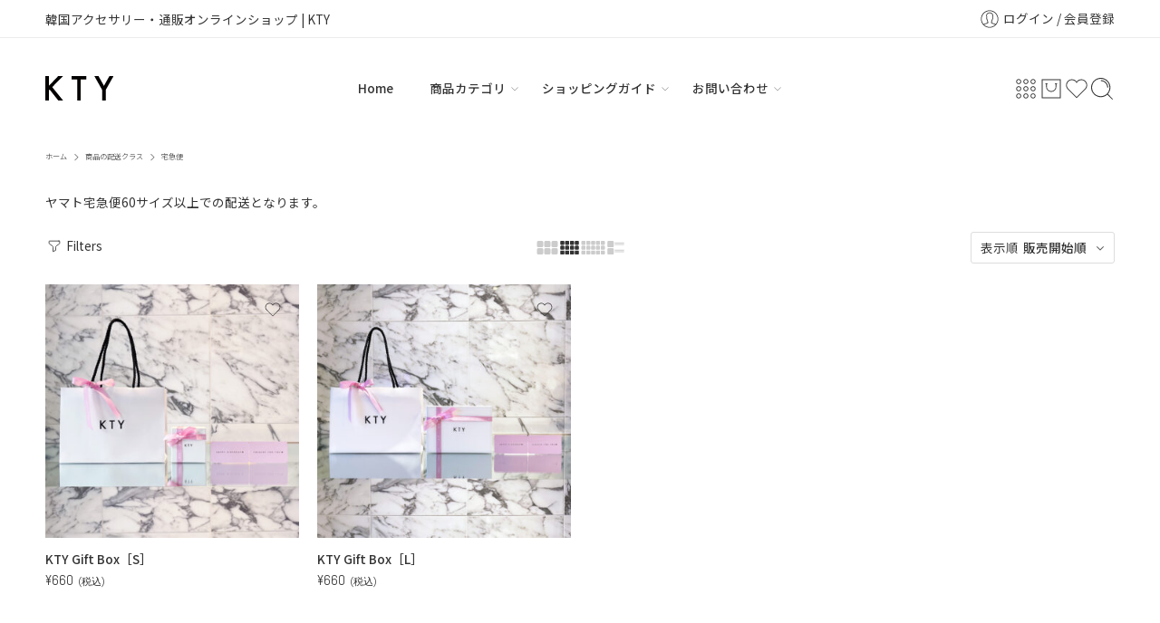

--- FILE ---
content_type: text/html; charset=UTF-8
request_url: https://k-ty.com/?taxonomy=product_shipping_class&term=yupack
body_size: 38818
content:
<!DOCTYPE html>
<html lang="ja">

<head>
    <meta charset="UTF-8" />
    <meta http-equiv="X-UA-Compatible" content="IE=Edge" />
        <meta name="viewport" content="width=device-width, initial-scale=1.0, maximum-scale=1.0, user-scalable=0" />
    <link rel="profile" href="http://gmpg.org/xfn/11" />
    <link rel="pingback" href="https://k-ty.com/xmlrpc.php" />
            <link rel="shortcut icon" href="https://k-ty.com/wp-content/uploads/2022/03/kty_icon300.png" />
        <meta name='robots' content='index, follow, max-image-preview:large, max-snippet:-1, max-video-preview:-1' />

	<!-- This site is optimized with the Yoast SEO plugin v26.7 - https://yoast.com/wordpress/plugins/seo/ -->
	<title>宅急便 一覧 | KTY</title>
	<link rel="canonical" href="https://k-ty.com/?product_shipping_class=yupack" />
	<meta property="og:locale" content="ja_JP" />
	<meta property="og:type" content="article" />
	<meta property="og:title" content="宅急便 一覧 | KTY" />
	<meta property="og:description" content="ヤマト宅急便60サイズ以上での配送となります。" />
	<meta property="og:url" content="https://k-ty.com/?product_shipping_class=yupack" />
	<meta property="og:site_name" content="KTY" />
	<meta name="twitter:card" content="summary_large_image" />
	<script type="application/ld+json" class="yoast-schema-graph">{"@context":"https://schema.org","@graph":[{"@type":"CollectionPage","@id":"https://k-ty.com/?product_shipping_class=yupack","url":"https://k-ty.com/?product_shipping_class=yupack","name":"宅急便 一覧 | KTY","isPartOf":{"@id":"https://k-ty.com/#website"},"primaryImageOfPage":{"@id":"https://k-ty.com/?product_shipping_class=yupack#primaryimage"},"image":{"@id":"https://k-ty.com/?product_shipping_class=yupack#primaryimage"},"thumbnailUrl":"https://k-ty.com/wp-content/uploads/2021/07/gift17.jpg","breadcrumb":{"@id":"https://k-ty.com/?product_shipping_class=yupack#breadcrumb"},"inLanguage":"ja"},{"@type":"ImageObject","inLanguage":"ja","@id":"https://k-ty.com/?product_shipping_class=yupack#primaryimage","url":"https://k-ty.com/wp-content/uploads/2021/07/gift17.jpg","contentUrl":"https://k-ty.com/wp-content/uploads/2021/07/gift17.jpg","width":806,"height":806},{"@type":"BreadcrumbList","@id":"https://k-ty.com/?product_shipping_class=yupack#breadcrumb","itemListElement":[{"@type":"ListItem","position":1,"name":"ホーム","item":"https://k-ty.com/"},{"@type":"ListItem","position":2,"name":"宅急便"}]},{"@type":"WebSite","@id":"https://k-ty.com/#website","url":"https://k-ty.com/","name":"KTY","description":"KTYは、ピアスやイヤリング、ネックレス・ブレスレット・アンクレットなど、人気アイテムが豊富に揃う韓国アクセサリー通販オンラインショップです。","potentialAction":[{"@type":"SearchAction","target":{"@type":"EntryPoint","urlTemplate":"https://k-ty.com/?s={search_term_string}"},"query-input":{"@type":"PropertyValueSpecification","valueRequired":true,"valueName":"search_term_string"}}],"inLanguage":"ja"}]}</script>
	<!-- / Yoast SEO plugin. -->


<link rel='dns-prefetch' href='//capi-automation.s3.us-east-2.amazonaws.com' />
<link rel='dns-prefetch' href='//www.google.com' />
<link rel='dns-prefetch' href='//www.googletagmanager.com' />
<link rel='dns-prefetch' href='//fonts.googleapis.com' />
<link rel="alternate" type="application/rss+xml" title="KTY &raquo; フィード" href="https://k-ty.com/feed/" />
<link rel="alternate" type="application/rss+xml" title="KTY &raquo; コメントフィード" href="https://k-ty.com/comments/feed/" />
<link rel="preload" href="//k-ty.com/wp-content/themes/kty24/assets/minify-font-icons/font-nasa-icons/nasa-font.woff" as="font" type="font/woff" crossorigin /><link rel="preload" href="//k-ty.com/wp-content/themes/kty24/assets/minify-font-icons/font-pe-icon-7-stroke/Pe-icon-7-stroke.woff" as="font" type="font/woff" crossorigin /><link rel="preload" href="//k-ty.com/wp-content/themes/kty24/assets/minify-font-icons/font-awesome-4.7.0/fontawesome-webfont.woff2" as="font" type="font/woff2" crossorigin /><link rel="preload" href="//k-ty.com/wp-content/themes/kty24/assets/minify-font-icons/font-awesome-4.7.0/fontawesome-webfont.woff" as="font" type="font/woff" crossorigin /><link rel="alternate" type="application/rss+xml" title="KTY &raquo; 宅急便 配送クラス のフィード" href="https://k-ty.com/?taxonomy=product_shipping_class&#038;term=yupack/feed/" />
<style id='wp-img-auto-sizes-contain-inline-css' type='text/css'>
img:is([sizes=auto i],[sizes^="auto," i]){contain-intrinsic-size:3000px 1500px}
/*# sourceURL=wp-img-auto-sizes-contain-inline-css */
</style>
<link rel='stylesheet' id='sbi_styles-css' href='https://k-ty.com/wp-content/plugins/instagram-feed/css/sbi-styles.min.css?ver=6.10.0' type='text/css' media='all' />
<style id='wp-emoji-styles-inline-css' type='text/css'>

	img.wp-smiley, img.emoji {
		display: inline !important;
		border: none !important;
		box-shadow: none !important;
		height: 1em !important;
		width: 1em !important;
		margin: 0 0.07em !important;
		vertical-align: -0.1em !important;
		background: none !important;
		padding: 0 !important;
	}
/*# sourceURL=wp-emoji-styles-inline-css */
</style>
<style id='wp-block-library-inline-css' type='text/css'>
:root{--wp-block-synced-color:#7a00df;--wp-block-synced-color--rgb:122,0,223;--wp-bound-block-color:var(--wp-block-synced-color);--wp-editor-canvas-background:#ddd;--wp-admin-theme-color:#007cba;--wp-admin-theme-color--rgb:0,124,186;--wp-admin-theme-color-darker-10:#006ba1;--wp-admin-theme-color-darker-10--rgb:0,107,160.5;--wp-admin-theme-color-darker-20:#005a87;--wp-admin-theme-color-darker-20--rgb:0,90,135;--wp-admin-border-width-focus:2px}@media (min-resolution:192dpi){:root{--wp-admin-border-width-focus:1.5px}}.wp-element-button{cursor:pointer}:root .has-very-light-gray-background-color{background-color:#eee}:root .has-very-dark-gray-background-color{background-color:#313131}:root .has-very-light-gray-color{color:#eee}:root .has-very-dark-gray-color{color:#313131}:root .has-vivid-green-cyan-to-vivid-cyan-blue-gradient-background{background:linear-gradient(135deg,#00d084,#0693e3)}:root .has-purple-crush-gradient-background{background:linear-gradient(135deg,#34e2e4,#4721fb 50%,#ab1dfe)}:root .has-hazy-dawn-gradient-background{background:linear-gradient(135deg,#faaca8,#dad0ec)}:root .has-subdued-olive-gradient-background{background:linear-gradient(135deg,#fafae1,#67a671)}:root .has-atomic-cream-gradient-background{background:linear-gradient(135deg,#fdd79a,#004a59)}:root .has-nightshade-gradient-background{background:linear-gradient(135deg,#330968,#31cdcf)}:root .has-midnight-gradient-background{background:linear-gradient(135deg,#020381,#2874fc)}:root{--wp--preset--font-size--normal:16px;--wp--preset--font-size--huge:42px}.has-regular-font-size{font-size:1em}.has-larger-font-size{font-size:2.625em}.has-normal-font-size{font-size:var(--wp--preset--font-size--normal)}.has-huge-font-size{font-size:var(--wp--preset--font-size--huge)}.has-text-align-center{text-align:center}.has-text-align-left{text-align:left}.has-text-align-right{text-align:right}.has-fit-text{white-space:nowrap!important}#end-resizable-editor-section{display:none}.aligncenter{clear:both}.items-justified-left{justify-content:flex-start}.items-justified-center{justify-content:center}.items-justified-right{justify-content:flex-end}.items-justified-space-between{justify-content:space-between}.screen-reader-text{border:0;clip-path:inset(50%);height:1px;margin:-1px;overflow:hidden;padding:0;position:absolute;width:1px;word-wrap:normal!important}.screen-reader-text:focus{background-color:#ddd;clip-path:none;color:#444;display:block;font-size:1em;height:auto;left:5px;line-height:normal;padding:15px 23px 14px;text-decoration:none;top:5px;width:auto;z-index:100000}html :where(.has-border-color){border-style:solid}html :where([style*=border-top-color]){border-top-style:solid}html :where([style*=border-right-color]){border-right-style:solid}html :where([style*=border-bottom-color]){border-bottom-style:solid}html :where([style*=border-left-color]){border-left-style:solid}html :where([style*=border-width]){border-style:solid}html :where([style*=border-top-width]){border-top-style:solid}html :where([style*=border-right-width]){border-right-style:solid}html :where([style*=border-bottom-width]){border-bottom-style:solid}html :where([style*=border-left-width]){border-left-style:solid}html :where(img[class*=wp-image-]){height:auto;max-width:100%}:where(figure){margin:0 0 1em}html :where(.is-position-sticky){--wp-admin--admin-bar--position-offset:var(--wp-admin--admin-bar--height,0px)}@media screen and (max-width:600px){html :where(.is-position-sticky){--wp-admin--admin-bar--position-offset:0px}}

/*# sourceURL=wp-block-library-inline-css */
</style><link rel='stylesheet' id='wc-blocks-style-css' href='https://k-ty.com/wp-content/plugins/woocommerce/assets/client/blocks/wc-blocks.css?ver=wc-10.3.7' type='text/css' media='all' />
<style id='global-styles-inline-css' type='text/css'>
:root{--wp--preset--aspect-ratio--square: 1;--wp--preset--aspect-ratio--4-3: 4/3;--wp--preset--aspect-ratio--3-4: 3/4;--wp--preset--aspect-ratio--3-2: 3/2;--wp--preset--aspect-ratio--2-3: 2/3;--wp--preset--aspect-ratio--16-9: 16/9;--wp--preset--aspect-ratio--9-16: 9/16;--wp--preset--color--black: #000000;--wp--preset--color--cyan-bluish-gray: #abb8c3;--wp--preset--color--white: #ffffff;--wp--preset--color--pale-pink: #f78da7;--wp--preset--color--vivid-red: #cf2e2e;--wp--preset--color--luminous-vivid-orange: #ff6900;--wp--preset--color--luminous-vivid-amber: #fcb900;--wp--preset--color--light-green-cyan: #7bdcb5;--wp--preset--color--vivid-green-cyan: #00d084;--wp--preset--color--pale-cyan-blue: #8ed1fc;--wp--preset--color--vivid-cyan-blue: #0693e3;--wp--preset--color--vivid-purple: #9b51e0;--wp--preset--gradient--vivid-cyan-blue-to-vivid-purple: linear-gradient(135deg,rgb(6,147,227) 0%,rgb(155,81,224) 100%);--wp--preset--gradient--light-green-cyan-to-vivid-green-cyan: linear-gradient(135deg,rgb(122,220,180) 0%,rgb(0,208,130) 100%);--wp--preset--gradient--luminous-vivid-amber-to-luminous-vivid-orange: linear-gradient(135deg,rgb(252,185,0) 0%,rgb(255,105,0) 100%);--wp--preset--gradient--luminous-vivid-orange-to-vivid-red: linear-gradient(135deg,rgb(255,105,0) 0%,rgb(207,46,46) 100%);--wp--preset--gradient--very-light-gray-to-cyan-bluish-gray: linear-gradient(135deg,rgb(238,238,238) 0%,rgb(169,184,195) 100%);--wp--preset--gradient--cool-to-warm-spectrum: linear-gradient(135deg,rgb(74,234,220) 0%,rgb(151,120,209) 20%,rgb(207,42,186) 40%,rgb(238,44,130) 60%,rgb(251,105,98) 80%,rgb(254,248,76) 100%);--wp--preset--gradient--blush-light-purple: linear-gradient(135deg,rgb(255,206,236) 0%,rgb(152,150,240) 100%);--wp--preset--gradient--blush-bordeaux: linear-gradient(135deg,rgb(254,205,165) 0%,rgb(254,45,45) 50%,rgb(107,0,62) 100%);--wp--preset--gradient--luminous-dusk: linear-gradient(135deg,rgb(255,203,112) 0%,rgb(199,81,192) 50%,rgb(65,88,208) 100%);--wp--preset--gradient--pale-ocean: linear-gradient(135deg,rgb(255,245,203) 0%,rgb(182,227,212) 50%,rgb(51,167,181) 100%);--wp--preset--gradient--electric-grass: linear-gradient(135deg,rgb(202,248,128) 0%,rgb(113,206,126) 100%);--wp--preset--gradient--midnight: linear-gradient(135deg,rgb(2,3,129) 0%,rgb(40,116,252) 100%);--wp--preset--font-size--small: 13px;--wp--preset--font-size--medium: 20px;--wp--preset--font-size--large: 36px;--wp--preset--font-size--x-large: 42px;--wp--preset--spacing--20: 0.44rem;--wp--preset--spacing--30: 0.67rem;--wp--preset--spacing--40: 1rem;--wp--preset--spacing--50: 1.5rem;--wp--preset--spacing--60: 2.25rem;--wp--preset--spacing--70: 3.38rem;--wp--preset--spacing--80: 5.06rem;--wp--preset--shadow--natural: 6px 6px 9px rgba(0, 0, 0, 0.2);--wp--preset--shadow--deep: 12px 12px 50px rgba(0, 0, 0, 0.4);--wp--preset--shadow--sharp: 6px 6px 0px rgba(0, 0, 0, 0.2);--wp--preset--shadow--outlined: 6px 6px 0px -3px rgb(255, 255, 255), 6px 6px rgb(0, 0, 0);--wp--preset--shadow--crisp: 6px 6px 0px rgb(0, 0, 0);}:where(.is-layout-flex){gap: 0.5em;}:where(.is-layout-grid){gap: 0.5em;}body .is-layout-flex{display: flex;}.is-layout-flex{flex-wrap: wrap;align-items: center;}.is-layout-flex > :is(*, div){margin: 0;}body .is-layout-grid{display: grid;}.is-layout-grid > :is(*, div){margin: 0;}:where(.wp-block-columns.is-layout-flex){gap: 2em;}:where(.wp-block-columns.is-layout-grid){gap: 2em;}:where(.wp-block-post-template.is-layout-flex){gap: 1.25em;}:where(.wp-block-post-template.is-layout-grid){gap: 1.25em;}.has-black-color{color: var(--wp--preset--color--black) !important;}.has-cyan-bluish-gray-color{color: var(--wp--preset--color--cyan-bluish-gray) !important;}.has-white-color{color: var(--wp--preset--color--white) !important;}.has-pale-pink-color{color: var(--wp--preset--color--pale-pink) !important;}.has-vivid-red-color{color: var(--wp--preset--color--vivid-red) !important;}.has-luminous-vivid-orange-color{color: var(--wp--preset--color--luminous-vivid-orange) !important;}.has-luminous-vivid-amber-color{color: var(--wp--preset--color--luminous-vivid-amber) !important;}.has-light-green-cyan-color{color: var(--wp--preset--color--light-green-cyan) !important;}.has-vivid-green-cyan-color{color: var(--wp--preset--color--vivid-green-cyan) !important;}.has-pale-cyan-blue-color{color: var(--wp--preset--color--pale-cyan-blue) !important;}.has-vivid-cyan-blue-color{color: var(--wp--preset--color--vivid-cyan-blue) !important;}.has-vivid-purple-color{color: var(--wp--preset--color--vivid-purple) !important;}.has-black-background-color{background-color: var(--wp--preset--color--black) !important;}.has-cyan-bluish-gray-background-color{background-color: var(--wp--preset--color--cyan-bluish-gray) !important;}.has-white-background-color{background-color: var(--wp--preset--color--white) !important;}.has-pale-pink-background-color{background-color: var(--wp--preset--color--pale-pink) !important;}.has-vivid-red-background-color{background-color: var(--wp--preset--color--vivid-red) !important;}.has-luminous-vivid-orange-background-color{background-color: var(--wp--preset--color--luminous-vivid-orange) !important;}.has-luminous-vivid-amber-background-color{background-color: var(--wp--preset--color--luminous-vivid-amber) !important;}.has-light-green-cyan-background-color{background-color: var(--wp--preset--color--light-green-cyan) !important;}.has-vivid-green-cyan-background-color{background-color: var(--wp--preset--color--vivid-green-cyan) !important;}.has-pale-cyan-blue-background-color{background-color: var(--wp--preset--color--pale-cyan-blue) !important;}.has-vivid-cyan-blue-background-color{background-color: var(--wp--preset--color--vivid-cyan-blue) !important;}.has-vivid-purple-background-color{background-color: var(--wp--preset--color--vivid-purple) !important;}.has-black-border-color{border-color: var(--wp--preset--color--black) !important;}.has-cyan-bluish-gray-border-color{border-color: var(--wp--preset--color--cyan-bluish-gray) !important;}.has-white-border-color{border-color: var(--wp--preset--color--white) !important;}.has-pale-pink-border-color{border-color: var(--wp--preset--color--pale-pink) !important;}.has-vivid-red-border-color{border-color: var(--wp--preset--color--vivid-red) !important;}.has-luminous-vivid-orange-border-color{border-color: var(--wp--preset--color--luminous-vivid-orange) !important;}.has-luminous-vivid-amber-border-color{border-color: var(--wp--preset--color--luminous-vivid-amber) !important;}.has-light-green-cyan-border-color{border-color: var(--wp--preset--color--light-green-cyan) !important;}.has-vivid-green-cyan-border-color{border-color: var(--wp--preset--color--vivid-green-cyan) !important;}.has-pale-cyan-blue-border-color{border-color: var(--wp--preset--color--pale-cyan-blue) !important;}.has-vivid-cyan-blue-border-color{border-color: var(--wp--preset--color--vivid-cyan-blue) !important;}.has-vivid-purple-border-color{border-color: var(--wp--preset--color--vivid-purple) !important;}.has-vivid-cyan-blue-to-vivid-purple-gradient-background{background: var(--wp--preset--gradient--vivid-cyan-blue-to-vivid-purple) !important;}.has-light-green-cyan-to-vivid-green-cyan-gradient-background{background: var(--wp--preset--gradient--light-green-cyan-to-vivid-green-cyan) !important;}.has-luminous-vivid-amber-to-luminous-vivid-orange-gradient-background{background: var(--wp--preset--gradient--luminous-vivid-amber-to-luminous-vivid-orange) !important;}.has-luminous-vivid-orange-to-vivid-red-gradient-background{background: var(--wp--preset--gradient--luminous-vivid-orange-to-vivid-red) !important;}.has-very-light-gray-to-cyan-bluish-gray-gradient-background{background: var(--wp--preset--gradient--very-light-gray-to-cyan-bluish-gray) !important;}.has-cool-to-warm-spectrum-gradient-background{background: var(--wp--preset--gradient--cool-to-warm-spectrum) !important;}.has-blush-light-purple-gradient-background{background: var(--wp--preset--gradient--blush-light-purple) !important;}.has-blush-bordeaux-gradient-background{background: var(--wp--preset--gradient--blush-bordeaux) !important;}.has-luminous-dusk-gradient-background{background: var(--wp--preset--gradient--luminous-dusk) !important;}.has-pale-ocean-gradient-background{background: var(--wp--preset--gradient--pale-ocean) !important;}.has-electric-grass-gradient-background{background: var(--wp--preset--gradient--electric-grass) !important;}.has-midnight-gradient-background{background: var(--wp--preset--gradient--midnight) !important;}.has-small-font-size{font-size: var(--wp--preset--font-size--small) !important;}.has-medium-font-size{font-size: var(--wp--preset--font-size--medium) !important;}.has-large-font-size{font-size: var(--wp--preset--font-size--large) !important;}.has-x-large-font-size{font-size: var(--wp--preset--font-size--x-large) !important;}
/*# sourceURL=global-styles-inline-css */
</style>

<style id='classic-theme-styles-inline-css' type='text/css'>
/*! This file is auto-generated */
.wp-block-button__link{color:#fff;background-color:#32373c;border-radius:9999px;box-shadow:none;text-decoration:none;padding:calc(.667em + 2px) calc(1.333em + 2px);font-size:1.125em}.wp-block-file__button{background:#32373c;color:#fff;text-decoration:none}
/*# sourceURL=/wp-includes/css/classic-themes.min.css */
</style>
<style id='woocommerce-inline-inline-css' type='text/css'>
.woocommerce form .form-row .required { visibility: visible; }
/*# sourceURL=woocommerce-inline-inline-css */
</style>
<link rel='stylesheet' id='xo-event-calendar-css' href='https://k-ty.com/wp-content/plugins/xo-event-calendar/css/xo-event-calendar.css?ver=3.2.10' type='text/css' media='all' />
<link rel='stylesheet' id='xo-event-calendar-event-calendar-css' href='https://k-ty.com/wp-content/plugins/xo-event-calendar/build/event-calendar/style-index.css?ver=3.2.10' type='text/css' media='all' />
<link rel='stylesheet' id='brands-styles-css' href='https://k-ty.com/wp-content/plugins/woocommerce/assets/css/brands.css?ver=10.3.7' type='text/css' media='all' />
<link rel='stylesheet' id='elessi-fonts-icons-css' href='https://k-ty.com/wp-content/themes/kty24/assets/minify-font-icons/fonts.min.css?ver=6.9' type='text/css' media='all' />
<link rel='stylesheet' id='photoswipe-css' href='https://k-ty.com/wp-content/plugins/woocommerce/assets/css/photoswipe/photoswipe.min.css?ver=10.3.7' type='text/css' media='all' />
<link rel='stylesheet' id='photoswipe-default-skin-css' href='https://k-ty.com/wp-content/plugins/woocommerce/assets/css/photoswipe/default-skin/default-skin.min.css?ver=10.3.7' type='text/css' media='all' />
<link rel='stylesheet' id='nasa-fonts-css' href='https://fonts.googleapis.com/css?family=Marcellus%3A300%2C300italic%2C400%2C400italic%2C500%2C500italic%2C600%2C600italic%2C700%2C700italic%2C800%2C800italic%2C900%2C900italic%7CNoto+Sans+JP%3A300%2C300italic%2C400%2C400italic%2C500%2C500italic%2C600%2C600italic%2C700%2C700italic%2C800%2C800italic%2C900%2C900italic%7CAbel%3A300%2C300italic%2C400%2C400italic%2C500%2C500italic%2C600%2C600italic%2C700%2C700italic%2C800%2C800italic%2C900%2C900italic&#038;subset=latin&#038;display=swap&#038;ver=6.9' type='text/css' media='all' />
<link rel='stylesheet' id='ywpar_frontend-css' href='https://k-ty.com/wp-content/plugins/yith-woocommerce-points-and-rewards-premium/assets/css/frontend.css?ver=4.22.0' type='text/css' media='all' />
<link rel='stylesheet' id='elessi-style-css' href='https://k-ty.com/wp-content/themes/kty24/style.css?ver=6.9' type='text/css' media='all' />
<link rel='stylesheet' id='elessi-child-style-css' href='https://k-ty.com/wp-content/themes/kty24-child/style.css?ver=6.9' type='text/css' media='all' />
<link rel='stylesheet' id='e-animations-css' href='https://k-ty.com/wp-content/themes/kty24/assets/css/animate.min.css' type='text/css' media='all' />
<link rel='stylesheet' id='elessi-style-large-css' href='https://k-ty.com/wp-content/themes/kty24/assets/css/style-large.css' type='text/css' media='all' />
<link rel='stylesheet' id='elessi-style-products-list-css' href='https://k-ty.com/wp-content/themes/kty24/assets/css/style-products-list.css' type='text/css' media='all' />
<link rel='stylesheet' id='elessi-style-archive-products-css' href='https://k-ty.com/wp-content/themes/kty24/assets/css/style-archive-products.css' type='text/css' media='all' />
<link rel='stylesheet' id='elessi-style-font-weight-css' href='https://k-ty.com/wp-content/themes/kty24/assets/css/style-font-weight-500.css' type='text/css' media='all' />
<link rel='stylesheet' id='select2-css' href='https://k-ty.com/wp-content/plugins/woocommerce/assets/css/select2.css?ver=10.3.7' type='text/css' media='all' />
<link rel='stylesheet' id='nasa-sc-woo-css' href='https://k-ty.com/wp-content/plugins/nasa-core/assets/css/nasa-sc-woo.css' type='text/css' media='all' />
<link rel='stylesheet' id='nasa-sc-css' href='https://k-ty.com/wp-content/plugins/nasa-core/assets/css/nasa-sc.css' type='text/css' media='all' />
<link rel='stylesheet' id='elessi-style-dynamic-css' href='//k-ty.com/wp-content/uploads/nasa-dynamic/dynamic.css?ver=1768144629' type='text/css' media='all' />
<script type="text/template" id="tmpl-variation-template">
	<div class="woocommerce-variation-description">{{{ data.variation.variation_description }}}</div>
	<div class="woocommerce-variation-price">{{{ data.variation.price_html }}}</div>
	<div class="woocommerce-variation-availability">{{{ data.variation.availability_html }}}</div>
</script>
<script type="text/template" id="tmpl-unavailable-variation-template">
	<p role="alert">この商品は対応しておりません。異なる組み合わせを選択してください。</p>
</script>
<script type="text/javascript" src="https://k-ty.com/wp-includes/js/jquery/jquery.min.js?ver=3.7.1" id="jquery-core-js"></script>
<script type="text/javascript" src="https://k-ty.com/wp-includes/js/jquery/jquery-migrate.min.js?ver=3.4.1" id="jquery-migrate-js"></script>
<script type="text/javascript" src="//k-ty.com/wp-content/plugins/revslider/sr6/assets/js/rbtools.min.js?ver=6.7.37" async id="tp-tools-js"></script>
<script type="text/javascript" src="//k-ty.com/wp-content/plugins/revslider/sr6/assets/js/rs6.min.js?ver=6.7.37" async id="revmin-js"></script>
<script type="text/javascript" id="tt4b_ajax_script-js-extra">
/* <![CDATA[ */
var tt4b_script_vars = {"pixel_code":"CP5I4TJC77UA3PI1RKQ0","currency":"JPY","country":"JP","advanced_matching":"1"};
//# sourceURL=tt4b_ajax_script-js-extra
/* ]]> */
</script>
<script type="text/javascript" src="https://k-ty.com/wp-content/plugins/tiktok-for-business/admin/js/ajaxSnippet.js?ver=v1" id="tt4b_ajax_script-js"></script>
<script type="text/javascript" src="https://k-ty.com/wp-content/plugins/woocommerce/assets/js/jquery-blockui/jquery.blockUI.min.js?ver=2.7.0-wc.10.3.7" id="wc-jquery-blockui-js" data-wp-strategy="defer"></script>
<script type="text/javascript" id="wc-add-to-cart-js-extra">
/* <![CDATA[ */
var wc_add_to_cart_params = {"ajax_url":"/wp-admin/admin-ajax.php","wc_ajax_url":"/?wc-ajax=%%endpoint%%","i18n_view_cart":"\u8cb7\u3044\u7269\u304b\u3054\u3092\u8868\u793a","cart_url":"https://k-ty.com/cart/","is_cart":"","cart_redirect_after_add":"no"};
//# sourceURL=wc-add-to-cart-js-extra
/* ]]> */
</script>
<script type="text/javascript" src="https://k-ty.com/wp-content/plugins/woocommerce/assets/js/frontend/add-to-cart.min.js?ver=10.3.7" id="wc-add-to-cart-js" defer="defer" data-wp-strategy="defer"></script>
<script type="text/javascript" src="https://k-ty.com/wp-content/plugins/woocommerce/assets/js/js-cookie/js.cookie.min.js?ver=2.1.4-wc.10.3.7" id="wc-js-cookie-js" defer="defer" data-wp-strategy="defer"></script>
<script type="text/javascript" id="woocommerce-js-extra">
/* <![CDATA[ */
var woocommerce_params = {"ajax_url":"/wp-admin/admin-ajax.php","wc_ajax_url":"/?wc-ajax=%%endpoint%%","i18n_password_show":"\u30d1\u30b9\u30ef\u30fc\u30c9\u3092\u8868\u793a","i18n_password_hide":"\u30d1\u30b9\u30ef\u30fc\u30c9\u3092\u96a0\u3059"};
//# sourceURL=woocommerce-js-extra
/* ]]> */
</script>
<script type="text/javascript" src="https://k-ty.com/wp-content/plugins/woocommerce/assets/js/frontend/woocommerce.min.js?ver=10.3.7" id="woocommerce-js" defer="defer" data-wp-strategy="defer"></script>
<script type="text/javascript" src="https://k-ty.com/wp-content/plugins/woocommerce/assets/js/photoswipe/photoswipe.min.js?ver=4.1.1-wc.10.3.7" id="wc-photoswipe-js" defer="defer" data-wp-strategy="defer"></script>
<script type="text/javascript" src="https://k-ty.com/wp-content/plugins/woocommerce/assets/js/photoswipe/photoswipe-ui-default.min.js?ver=4.1.1-wc.10.3.7" id="wc-photoswipe-ui-default-js" defer="defer" data-wp-strategy="defer"></script>
<script type="text/javascript" src="https://k-ty.com/wp-content/plugins/woocommerce/assets/js/jquery-cookie/jquery.cookie.min.js?ver=1.4.1-wc.10.3.7" id="wc-jquery-cookie-js" defer="defer" data-wp-strategy="defer"></script>
<script type="text/javascript" src="https://k-ty.com/wp-includes/js/underscore.min.js?ver=1.13.7" id="underscore-js"></script>
<script type="text/javascript" id="wp-util-js-extra">
/* <![CDATA[ */
var _wpUtilSettings = {"ajax":{"url":"/wp-admin/admin-ajax.php"}};
//# sourceURL=wp-util-js-extra
/* ]]> */
</script>
<script type="text/javascript" src="https://k-ty.com/wp-includes/js/wp-util.min.js?ver=6.9" id="wp-util-js"></script>

<!-- Site Kit によって追加された Google タグ（gtag.js）スニペット -->
<!-- Google アナリティクス スニペット (Site Kit が追加) -->
<script type="text/javascript" src="https://www.googletagmanager.com/gtag/js?id=GT-MQP3CR8" id="google_gtagjs-js" async></script>
<script type="text/javascript" id="google_gtagjs-js-after">
/* <![CDATA[ */
window.dataLayer = window.dataLayer || [];function gtag(){dataLayer.push(arguments);}
gtag("set","linker",{"domains":["k-ty.com"]});
gtag("js", new Date());
gtag("set", "developer_id.dZTNiMT", true);
gtag("config", "GT-MQP3CR8");
//# sourceURL=google_gtagjs-js-after
/* ]]> */
</script>
<script type="text/javascript" id="wc-cart-fragments-js-extra">
/* <![CDATA[ */
var wc_cart_fragments_params = {"ajax_url":"/wp-admin/admin-ajax.php","wc_ajax_url":"/?wc-ajax=%%endpoint%%","cart_hash_key":"wc_cart_hash_28d6b9d2de7dc2985042d3767a76fe87","fragment_name":"wc_fragments_28d6b9d2de7dc2985042d3767a76fe87","request_timeout":"5000"};
//# sourceURL=wc-cart-fragments-js-extra
/* ]]> */
</script>
<script type="text/javascript" src="https://k-ty.com/wp-content/plugins/woocommerce/assets/js/frontend/cart-fragments.min.js?ver=10.3.7" id="wc-cart-fragments-js" defer="defer" data-wp-strategy="defer"></script>
<script type="text/javascript" src="https://k-ty.com/wp-content/plugins/woocommerce/assets/js/selectWoo/selectWoo.full.min.js?ver=1.0.9-wc.10.3.7" id="selectWoo-js" defer="defer" data-wp-strategy="defer"></script>
<script type="text/javascript" id="wc-country-select-js-extra">
/* <![CDATA[ */
var wc_country_select_params = {"countries":"{\"JP\":{\"JP01\":\"\\u5317\\u6d77\\u9053\",\"JP02\":\"\\u9752\\u68ee\\u770c\",\"JP03\":\"\\u5ca9\\u624b\\u770c\",\"JP04\":\"\\u5bae\\u57ce\\u770c\",\"JP05\":\"\\u79cb\\u7530\\u770c\",\"JP06\":\"\\u5c71\\u5f62\\u770c\",\"JP07\":\"\\u798f\\u5cf6\\u770c\",\"JP08\":\"\\u8328\\u57ce\\u770c\",\"JP09\":\"\\u6803\\u6728\\u770c\",\"JP10\":\"\\u7fa4\\u99ac\\u770c\",\"JP11\":\"\\u57fc\\u7389\\u770c\",\"JP12\":\"\\u5343\\u8449\\u770c\",\"JP13\":\"\\u6771\\u4eac\\u90fd\",\"JP14\":\"\\u795e\\u5948\\u5ddd\\u770c\",\"JP15\":\"\\u65b0\\u6f5f\\u770c\",\"JP16\":\"\\u5bcc\\u5c71\\u770c\",\"JP17\":\"\\u77f3\\u5ddd\\u770c\",\"JP18\":\"\\u798f\\u4e95\\u770c\",\"JP19\":\"\\u5c71\\u68a8\\u770c\",\"JP20\":\"\\u9577\\u91ce\\u770c\",\"JP21\":\"\\u5c90\\u961c\\u770c\",\"JP22\":\"\\u9759\\u5ca1\\u770c\",\"JP23\":\"\\u611b\\u77e5\\u770c\",\"JP24\":\"\\u4e09\\u91cd\\u770c\",\"JP25\":\"\\u6ecb\\u8cc0\\u770c\",\"JP26\":\"\\u4eac\\u90fd\\u5e9c\",\"JP27\":\"\\u5927\\u962a\\u5e9c\",\"JP28\":\"\\u5175\\u5eab\\u770c\",\"JP29\":\"\\u5948\\u826f\\u770c\",\"JP30\":\"\\u548c\\u6b4c\\u5c71\\u770c\",\"JP31\":\"\\u9ce5\\u53d6\\u770c\",\"JP32\":\"\\u5cf6\\u6839\\u770c\",\"JP33\":\"\\u5ca1\\u5c71\\u770c\",\"JP34\":\"\\u5e83\\u5cf6\\u770c\",\"JP35\":\"\\u5c71\\u53e3\\u770c\",\"JP36\":\"\\u5fb3\\u5cf6\\u770c\",\"JP37\":\"\\u9999\\u5ddd\\u770c\",\"JP38\":\"\\u611b\\u5a9b\\u770c\",\"JP39\":\"\\u9ad8\\u77e5\\u770c\",\"JP40\":\"\\u798f\\u5ca1\\u770c\",\"JP41\":\"\\u4f50\\u8cc0\\u770c\",\"JP42\":\"\\u9577\\u5d0e\\u770c\",\"JP43\":\"\\u718a\\u672c\\u770c\",\"JP44\":\"\\u5927\\u5206\\u770c\",\"JP45\":\"\\u5bae\\u5d0e\\u770c\",\"JP46\":\"\\u9e7f\\u5150\\u5cf6\\u770c\",\"JP47\":\"\\u6c96\\u7e04\\u770c\"}}","i18n_select_state_text":"\u30aa\u30d7\u30b7\u30e7\u30f3\u3092\u9078\u629e\u2026","i18n_no_matches":"\u4e00\u81f4\u3059\u308b\u9805\u76ee\u304c\u3042\u308a\u307e\u305b\u3093","i18n_ajax_error":"\u8aad\u307f\u8fbc\u307f\u5931\u6557","i18n_input_too_short_1":"1\u6587\u5b57\u4ee5\u4e0a\u3092\u5165\u529b\u3057\u3066\u304f\u3060\u3055\u3044","i18n_input_too_short_n":"%qty%\u6587\u5b57\u4ee5\u4e0a\u3092\u5165\u529b\u3057\u3066\u304f\u3060\u3055\u3044","i18n_input_too_long_1":"1\u6587\u5b57\u524a\u9664\u3057\u3066\u304f\u3060\u3055\u3044","i18n_input_too_long_n":"%qty%\u6587\u5b57\u524a\u9664\u3057\u3066\u304f\u3060\u3055\u3044","i18n_selection_too_long_1":"1\u9805\u76ee\u306e\u307f\u9078\u629e\u53ef\u80fd\u3067\u3059","i18n_selection_too_long_n":"%qty%\u9805\u76ee\u306e\u307f\u9078\u629e\u53ef\u80fd\u3067\u3059","i18n_load_more":"\u7d50\u679c\u3092\u3055\u3089\u306b\u8aad\u307f\u8fbc\u307f\u4e2d\u2026","i18n_searching":"\u691c\u7d22\u4e2d\u2026"};
//# sourceURL=wc-country-select-js-extra
/* ]]> */
</script>
<script type="text/javascript" src="https://k-ty.com/wp-content/plugins/woocommerce/assets/js/frontend/country-select.min.js?ver=10.3.7" id="wc-country-select-js" defer="defer" data-wp-strategy="defer"></script>
<script></script><link rel="https://api.w.org/" href="https://k-ty.com/wp-json/" /><link rel="EditURI" type="application/rsd+xml" title="RSD" href="https://k-ty.com/xmlrpc.php?rsd" />
<meta name="generator" content="WordPress 6.9" />
<meta name="generator" content="WooCommerce 10.3.7" />
<meta name="generator" content="Site Kit by Google 1.170.0" />	<noscript><style>.woocommerce-product-gallery{ opacity: 1 !important; }</style></noscript>
				<script  type="text/javascript">
				!function(f,b,e,v,n,t,s){if(f.fbq)return;n=f.fbq=function(){n.callMethod?
					n.callMethod.apply(n,arguments):n.queue.push(arguments)};if(!f._fbq)f._fbq=n;
					n.push=n;n.loaded=!0;n.version='2.0';n.queue=[];t=b.createElement(e);t.async=!0;
					t.src=v;s=b.getElementsByTagName(e)[0];s.parentNode.insertBefore(t,s)}(window,
					document,'script','https://connect.facebook.net/en_US/fbevents.js');
			</script>
			<!-- WooCommerce Facebook Integration Begin -->
			<script  type="text/javascript">

				fbq('init', '118472898815459', {}, {
    "agent": "woocommerce_0-10.3.7-3.5.15"
});

				document.addEventListener( 'DOMContentLoaded', function() {
					// Insert placeholder for events injected when a product is added to the cart through AJAX.
					document.body.insertAdjacentHTML( 'beforeend', '<div class=\"wc-facebook-pixel-event-placeholder\"></div>' );
				}, false );

			</script>
			<!-- WooCommerce Facebook Integration End -->
			<meta name="generator" content="Powered by WPBakery Page Builder - drag and drop page builder for WordPress."/>

<!-- Google タグ マネージャー スニペット (Site Kit が追加) -->
<script type="text/javascript">
/* <![CDATA[ */

			( function( w, d, s, l, i ) {
				w[l] = w[l] || [];
				w[l].push( {'gtm.start': new Date().getTime(), event: 'gtm.js'} );
				var f = d.getElementsByTagName( s )[0],
					j = d.createElement( s ), dl = l != 'dataLayer' ? '&l=' + l : '';
				j.async = true;
				j.src = 'https://www.googletagmanager.com/gtm.js?id=' + i + dl;
				f.parentNode.insertBefore( j, f );
			} )( window, document, 'script', 'dataLayer', 'GTM-NLRHW9N' );
			
/* ]]> */
</script>

<!-- (ここまで) Google タグ マネージャー スニペット (Site Kit が追加) -->
<meta name="generator" content="Powered by Slider Revolution 6.7.37 - responsive, Mobile-Friendly Slider Plugin for WordPress with comfortable drag and drop interface." />
<link rel="icon" href="https://k-ty.com/wp-content/uploads/2021/07/cropped-kty_icon640-32x32.png" sizes="32x32" />
<link rel="icon" href="https://k-ty.com/wp-content/uploads/2021/07/cropped-kty_icon640-192x192.png" sizes="192x192" />
<link rel="apple-touch-icon" href="https://k-ty.com/wp-content/uploads/2021/07/cropped-kty_icon640-180x180.png" />
<meta name="msapplication-TileImage" content="https://k-ty.com/wp-content/uploads/2021/07/cropped-kty_icon640-270x270.png" />
<script>function setREVStartSize(e){
			//window.requestAnimationFrame(function() {
				window.RSIW = window.RSIW===undefined ? window.innerWidth : window.RSIW;
				window.RSIH = window.RSIH===undefined ? window.innerHeight : window.RSIH;
				try {
					var pw = document.getElementById(e.c).parentNode.offsetWidth,
						newh;
					pw = pw===0 || isNaN(pw) || (e.l=="fullwidth" || e.layout=="fullwidth") ? window.RSIW : pw;
					e.tabw = e.tabw===undefined ? 0 : parseInt(e.tabw);
					e.thumbw = e.thumbw===undefined ? 0 : parseInt(e.thumbw);
					e.tabh = e.tabh===undefined ? 0 : parseInt(e.tabh);
					e.thumbh = e.thumbh===undefined ? 0 : parseInt(e.thumbh);
					e.tabhide = e.tabhide===undefined ? 0 : parseInt(e.tabhide);
					e.thumbhide = e.thumbhide===undefined ? 0 : parseInt(e.thumbhide);
					e.mh = e.mh===undefined || e.mh=="" || e.mh==="auto" ? 0 : parseInt(e.mh,0);
					if(e.layout==="fullscreen" || e.l==="fullscreen")
						newh = Math.max(e.mh,window.RSIH);
					else{
						e.gw = Array.isArray(e.gw) ? e.gw : [e.gw];
						for (var i in e.rl) if (e.gw[i]===undefined || e.gw[i]===0) e.gw[i] = e.gw[i-1];
						e.gh = e.el===undefined || e.el==="" || (Array.isArray(e.el) && e.el.length==0)? e.gh : e.el;
						e.gh = Array.isArray(e.gh) ? e.gh : [e.gh];
						for (var i in e.rl) if (e.gh[i]===undefined || e.gh[i]===0) e.gh[i] = e.gh[i-1];
											
						var nl = new Array(e.rl.length),
							ix = 0,
							sl;
						e.tabw = e.tabhide>=pw ? 0 : e.tabw;
						e.thumbw = e.thumbhide>=pw ? 0 : e.thumbw;
						e.tabh = e.tabhide>=pw ? 0 : e.tabh;
						e.thumbh = e.thumbhide>=pw ? 0 : e.thumbh;
						for (var i in e.rl) nl[i] = e.rl[i]<window.RSIW ? 0 : e.rl[i];
						sl = nl[0];
						for (var i in nl) if (sl>nl[i] && nl[i]>0) { sl = nl[i]; ix=i;}
						var m = pw>(e.gw[ix]+e.tabw+e.thumbw) ? 1 : (pw-(e.tabw+e.thumbw)) / (e.gw[ix]);
						newh =  (e.gh[ix] * m) + (e.tabh + e.thumbh);
					}
					var el = document.getElementById(e.c);
					if (el!==null && el) el.style.height = newh+"px";
					el = document.getElementById(e.c+"_wrapper");
					if (el!==null && el) {
						el.style.height = newh+"px";
						el.style.display = "block";
					}
				} catch(e){
					console.log("Failure at Presize of Slider:" + e)
				}
			//});
		  };</script>
		<style type="text/css" id="wp-custom-css">
			.grecaptcha-badge { visibility: hidden; }		</style>
		<noscript><style> .wpb_animate_when_almost_visible { opacity: 1; }</style></noscript><link rel='stylesheet' id='wc-stripe-blocks-checkout-style-css' href='https://k-ty.com/wp-content/plugins/woocommerce-gateway-stripe/build/upe-blocks.css?ver=1e1661bb3db973deba05' type='text/css' media='all' />
<link rel='stylesheet' id='js_composer_front-css' href='https://k-ty.com/wp-content/plugins/js_composer/assets/css/js_composer.min.css?ver=8.6.1' type='text/css' media='all' />
<link rel='stylesheet' id='rs-plugin-settings-css' href='//k-ty.com/wp-content/plugins/revslider/sr6/assets/css/rs6.css?ver=6.7.37' type='text/css' media='all' />
<style id='rs-plugin-settings-inline-css' type='text/css'>
#rs-demo-id {}
/*# sourceURL=rs-plugin-settings-inline-css */
</style>
</head>

<body class="archive tax-product_shipping_class term-yupack term-242 wp-theme-kty24 wp-child-theme-kty24-child theme-kty24 nasa-core-actived nasa-woo-actived woocommerce woocommerce-page woocommerce-no-js antialiased nasa-quickview-on ns-wcdfslsops nasa-enable-wow nasa-label-attr-single nasa-image-round wpb-js-composer js-comp-ver-8.6.1 vc_responsive">
    		<!-- Google タグ マネージャー (noscript) スニペット (Site Kit が追加) -->
		<noscript>
			<iframe src="https://www.googletagmanager.com/ns.html?id=GTM-NLRHW9N" height="0" width="0" style="display:none;visibility:hidden"></iframe>
		</noscript>
		<!-- (ここまで) Google タグ マネージャー (noscript) スニペット (Site Kit が追加) -->
		<div id="nasa-before-load"><div class="nasa-loader"></div></div>
    <!-- Start Wrapper Site -->
    <div id="wrapper">

        <!-- Start Header Site -->
        <header id="header-content" class="site-header nasa-header-sticky-wrap ns-has-topbar">
                        
<div class="header-wrapper header-type-1 nasa-header-sticky">
    <div class="nasa-topbar-wrap">
    <div id="top-bar" class="top-bar">
                    <!-- Desktop | Responsive Top-bar -->
            <div class="row">
                <div class="large-12 columns">
                    <div class="left-text left rtl-right">
                        <span class="nasa-flex jc">韓国アクセサリー・通販オンラインショップ | KTY</span>                    </div>
                    <div class="right-text nasa-hide-for-mobile right rtl-left">
                        <div class="topbar-menu-container">
                            <ul class="nasa-menus-account"><li class="menu-item"><a class="nasa-login-register-ajax inline-block" data-enable="1" href="https://k-ty.com/my-account/" title="ログイン / 会員登録"><svg width="24" height="24" viewBox="0 0 32 32" fill="currentColor"><path d="M16 3.205c-7.067 0-12.795 5.728-12.795 12.795s5.728 12.795 12.795 12.795 12.795-5.728 12.795-12.795c0-7.067-5.728-12.795-12.795-12.795zM16 4.271c6.467 0 11.729 5.261 11.729 11.729 0 2.845-1.019 5.457-2.711 7.49-1.169-0.488-3.93-1.446-5.638-1.951-0.146-0.046-0.169-0.053-0.169-0.66 0-0.501 0.206-1.005 0.407-1.432 0.218-0.464 0.476-1.244 0.569-1.944 0.259-0.301 0.612-0.895 0.839-2.026 0.199-0.997 0.106-1.36-0.026-1.7-0.014-0.036-0.028-0.071-0.039-0.107-0.050-0.234 0.019-1.448 0.189-2.391 0.118-0.647-0.030-2.022-0.921-3.159-0.562-0.719-1.638-1.601-3.603-1.724l-1.078 0.001c-1.932 0.122-3.008 1.004-3.57 1.723-0.89 1.137-1.038 2.513-0.92 3.159 0.172 0.943 0.239 2.157 0.191 2.387-0.010 0.040-0.025 0.075-0.040 0.111-0.131 0.341-0.225 0.703-0.025 1.7 0.226 1.131 0.579 1.725 0.839 2.026 0.092 0.7 0.35 1.48 0.569 1.944 0.159 0.339 0.234 0.801 0.234 1.454 0 0.607-0.023 0.614-0.159 0.657-1.767 0.522-4.579 1.538-5.628 1.997-1.725-2.042-2.768-4.679-2.768-7.555 0-6.467 5.261-11.729 11.729-11.729zM7.811 24.386c1.201-0.49 3.594-1.344 5.167-1.808 0.914-0.288 0.914-1.058 0.914-1.677 0-0.513-0.035-1.269-0.335-1.908-0.206-0.438-0.442-1.189-0.494-1.776-0.011-0.137-0.076-0.265-0.18-0.355-0.151-0.132-0.458-0.616-0.654-1.593-0.155-0.773-0.089-0.942-0.026-1.106 0.027-0.070 0.053-0.139 0.074-0.216 0.128-0.468-0.015-2.005-0.17-2.858-0.068-0.371 0.018-1.424 0.711-2.311 0.622-0.795 1.563-1.238 2.764-1.315l1.011-0.001c1.233 0.078 2.174 0.521 2.797 1.316 0.694 0.887 0.778 1.94 0.71 2.312-0.154 0.852-0.298 2.39-0.17 2.857 0.022 0.078 0.047 0.147 0.074 0.217 0.064 0.163 0.129 0.333-0.025 1.106-0.196 0.977-0.504 1.461-0.655 1.593-0.103 0.091-0.168 0.218-0.18 0.355-0.051 0.588-0.286 1.338-0.492 1.776-0.236 0.502-0.508 1.171-0.508 1.886 0 0.619 0 1.389 0.924 1.68 1.505 0.445 3.91 1.271 5.18 1.77-2.121 2.1-5.035 3.4-8.248 3.4-3.183 0-6.073-1.277-8.188-3.342z"/></svg>&nbsp;<span class="nasa-login-title">ログイン / 会員登録</span></a></li></ul>                        </div>
                    </div>
                </div>
            </div>
            </div>
    
            <div class="nasa-hide-for-mobile">
            <a class="nasa-icon-toggle" href="javascript:void(0);" rel="nofollow">
                <svg class="nasa-topbar-up" width="26" height="26" viewBox="0 0 32 32">
                    <path d="M16.767 12.809l-0.754-0.754-6.035 6.035 0.754 0.754 5.281-5.281 5.256 5.256 0.754-0.754-3.013-3.013z" fill="currentColor" />
                </svg>

                <svg class="nasa-topbar-down" width="26" height="26" viewBox="0 0 32 32">
                    <path d="M15.233 19.175l0.754 0.754 6.035-6.035-0.754-0.754-5.281 5.281-5.256-5.256-0.754 0.754 3.013 3.013z" fill="currentColor" />
                </svg>
            </a>
        </div>
    </div>
    
    <div class="sticky-wrapper">
        <div id="masthead" class="site-header">
                        
            <div class="row">
                <div class="large-12 columns header-container">
                    <div class="nasa-hide-for-mobile nasa-wrap-event-search">
                        <div class="nasa-relative nasa-header-flex nasa-elements-wrap nasa-wrap-width-main-menu jbw">
                            <!-- Logo -->
                            <div class="order-1 logo-wrapper">
                                <a class="logo nasa-logo-retina" href="https://k-ty.com/" title="KTY - KTYは、ピアスやイヤリング、ネックレス・ブレスレット・アンクレットなど、人気アイテムが豊富に揃う韓国アクセサリー通販オンラインショップです。" rel="ホーム"><img src="//k-ty.com/wp-content/uploads/2024/05/kty-logo.svg" alt="KTY" class="header_logo" srcset="//k-ty.com/wp-content/uploads/2024/05/kty-logo.svg 1x, //k-ty.com/wp-content/uploads/2024/05/kty-logo.svg 2x" /></a>                            </div>
                            
                            <!-- Group icon header -->
                            <div class="order-3 icons-wrapper">
                                <div class="nasa-header-icons-wrap"><ul class="header-icons"><li class="first nasa-icon-filter-cat"><a class="filter-cat-icon nasa-flex nasa-hide-for-mobile" href="javascript:void(0);" title="Product Categories" rel="nofollow"><svg class="nasa-icon" width="28" height="28" viewBox="0 0 32 32">
            <path d="M6.937 21.865c-1.766 0-3.199 1.432-3.199 3.198s1.432 3.199 3.199 3.199c1.766 0 3.199-1.432 3.199-3.199s-1.433-3.198-3.199-3.198zM6.937 27.195c-1.176 0-2.132-0.956-2.132-2.133s0.956-2.132 2.133-2.132c1.176 0 2.133 0.956 2.133 2.132s-0.956 2.133-2.133 2.133z" fill="currentColor"/>
            <path d="M6.937 3.738c-1.766 0-3.199 1.432-3.199 3.198s1.432 3.199 3.199 3.199c1.766 0 3.199-1.432 3.199-3.199s-1.433-3.198-3.199-3.198zM6.937 9.069c-1.176 0-2.132-0.956-2.132-2.133s0.956-2.132 2.133-2.132c1.176 0 2.133 0.956 2.133 2.132s-0.956 2.133-2.133 2.133z" fill="currentColor"/>
            <path d="M6.937 12.779c-1.766 0-3.199 1.432-3.199 3.198s1.432 3.199 3.199 3.199c1.766 0 3.199-1.432 3.199-3.199s-1.433-3.198-3.199-3.198zM6.937 18.11c-1.176 0-2.132-0.957-2.132-2.133s0.956-2.132 2.133-2.132c1.176 0 2.133 0.956 2.133 2.132s-0.956 2.133-2.133 2.133z" fill="currentColor"/>
            <path d="M16 21.865c-1.767 0-3.199 1.432-3.199 3.198s1.432 3.199 3.199 3.199c1.766 0 3.199-1.432 3.199-3.199s-1.433-3.198-3.199-3.198zM16 27.195c-1.176 0-2.133-0.956-2.133-2.133s0.956-2.132 2.133-2.132c1.176 0 2.133 0.956 2.133 2.132s-0.956 2.133-2.133 2.133z" fill="currentColor"/>
            <path d="M16 3.738c-1.767 0-3.199 1.432-3.199 3.198s1.432 3.199 3.199 3.199c1.766 0 3.199-1.432 3.199-3.199s-1.433-3.198-3.199-3.198zM16 9.069c-1.176 0-2.133-0.956-2.133-2.133s0.956-2.132 2.133-2.132c1.176 0 2.133 0.956 2.133 2.132s-0.956 2.133-2.133 2.133z" fill="currentColor"/>
            <path d="M16 12.779c-1.767 0-3.199 1.432-3.199 3.198s1.432 3.199 3.199 3.199c1.766 0 3.199-1.432 3.199-3.199s-1.433-3.198-3.199-3.198zM16 18.11c-1.176 0-2.133-0.957-2.133-2.133s0.956-2.132 2.133-2.132c1.176 0 2.133 0.956 2.133 2.132s-0.956 2.133-2.133 2.133z" fill="currentColor"/>
            <path d="M25.063 21.865c-1.767 0-3.199 1.432-3.199 3.198s1.432 3.199 3.199 3.199c1.766 0 3.199-1.432 3.199-3.199s-1.433-3.198-3.199-3.198zM25.063 27.195c-1.176 0-2.133-0.956-2.133-2.133s0.956-2.132 2.133-2.132c1.176 0 2.133 0.956 2.133 2.132s-0.956 2.133-2.133 2.133z" fill="currentColor"/>
            <path d="M25.063 10.135c1.766 0 3.199-1.432 3.199-3.199s-1.433-3.198-3.199-3.198c-1.767 0-3.199 1.432-3.199 3.198s1.432 3.199 3.199 3.199zM25.063 4.805c1.176 0 2.133 0.956 2.133 2.132s-0.956 2.133-2.133 2.133c-1.176 0-2.133-0.956-2.133-2.133s0.956-2.132 2.133-2.132z" fill="currentColor"/>
            <path d="M25.063 12.779c-1.767 0-3.199 1.432-3.199 3.198s1.432 3.199 3.199 3.199c1.766 0 3.199-1.432 3.199-3.199s-1.433-3.198-3.199-3.198zM25.063 18.11c-1.176 0-2.133-0.957-2.133-2.133s0.956-2.132 2.133-2.132c1.176 0 2.133 0.956 2.133 2.132s-0.956 2.133-2.133 2.133z" fill="currentColor"/>
            </svg></a><a class="filter-cat-icon-mobile inline-block" href="javascript:void(0);" title="Product Categories" rel="nofollow"><svg class="nasa-icon" width="28" height="28" viewBox="0 0 32 32">
            <path d="M6.937 21.865c-1.766 0-3.199 1.432-3.199 3.198s1.432 3.199 3.199 3.199c1.766 0 3.199-1.432 3.199-3.199s-1.433-3.198-3.199-3.198zM6.937 27.195c-1.176 0-2.132-0.956-2.132-2.133s0.956-2.132 2.133-2.132c1.176 0 2.133 0.956 2.133 2.132s-0.956 2.133-2.133 2.133z" fill="currentColor"/>
            <path d="M6.937 3.738c-1.766 0-3.199 1.432-3.199 3.198s1.432 3.199 3.199 3.199c1.766 0 3.199-1.432 3.199-3.199s-1.433-3.198-3.199-3.198zM6.937 9.069c-1.176 0-2.132-0.956-2.132-2.133s0.956-2.132 2.133-2.132c1.176 0 2.133 0.956 2.133 2.132s-0.956 2.133-2.133 2.133z" fill="currentColor"/>
            <path d="M6.937 12.779c-1.766 0-3.199 1.432-3.199 3.198s1.432 3.199 3.199 3.199c1.766 0 3.199-1.432 3.199-3.199s-1.433-3.198-3.199-3.198zM6.937 18.11c-1.176 0-2.132-0.957-2.132-2.133s0.956-2.132 2.133-2.132c1.176 0 2.133 0.956 2.133 2.132s-0.956 2.133-2.133 2.133z" fill="currentColor"/>
            <path d="M16 21.865c-1.767 0-3.199 1.432-3.199 3.198s1.432 3.199 3.199 3.199c1.766 0 3.199-1.432 3.199-3.199s-1.433-3.198-3.199-3.198zM16 27.195c-1.176 0-2.133-0.956-2.133-2.133s0.956-2.132 2.133-2.132c1.176 0 2.133 0.956 2.133 2.132s-0.956 2.133-2.133 2.133z" fill="currentColor"/>
            <path d="M16 3.738c-1.767 0-3.199 1.432-3.199 3.198s1.432 3.199 3.199 3.199c1.766 0 3.199-1.432 3.199-3.199s-1.433-3.198-3.199-3.198zM16 9.069c-1.176 0-2.133-0.956-2.133-2.133s0.956-2.132 2.133-2.132c1.176 0 2.133 0.956 2.133 2.132s-0.956 2.133-2.133 2.133z" fill="currentColor"/>
            <path d="M16 12.779c-1.767 0-3.199 1.432-3.199 3.198s1.432 3.199 3.199 3.199c1.766 0 3.199-1.432 3.199-3.199s-1.433-3.198-3.199-3.198zM16 18.11c-1.176 0-2.133-0.957-2.133-2.133s0.956-2.132 2.133-2.132c1.176 0 2.133 0.956 2.133 2.132s-0.956 2.133-2.133 2.133z" fill="currentColor"/>
            <path d="M25.063 21.865c-1.767 0-3.199 1.432-3.199 3.198s1.432 3.199 3.199 3.199c1.766 0 3.199-1.432 3.199-3.199s-1.433-3.198-3.199-3.198zM25.063 27.195c-1.176 0-2.133-0.956-2.133-2.133s0.956-2.132 2.133-2.132c1.176 0 2.133 0.956 2.133 2.132s-0.956 2.133-2.133 2.133z" fill="currentColor"/>
            <path d="M25.063 10.135c1.766 0 3.199-1.432 3.199-3.199s-1.433-3.198-3.199-3.198c-1.767 0-3.199 1.432-3.199 3.198s1.432 3.199 3.199 3.199zM25.063 4.805c1.176 0 2.133 0.956 2.133 2.132s-0.956 2.133-2.133 2.133c-1.176 0-2.133-0.956-2.133-2.133s0.956-2.132 2.133-2.132z" fill="currentColor"/>
            <path d="M25.063 12.779c-1.767 0-3.199 1.432-3.199 3.198s1.432 3.199 3.199 3.199c1.766 0 3.199-1.432 3.199-3.199s-1.433-3.198-3.199-3.198zM25.063 18.11c-1.176 0-2.133-0.957-2.133-2.133s0.956-2.132 2.133-2.132c1.176 0 2.133 0.956 2.133 2.132s-0.956 2.133-2.133 2.133z" fill="currentColor"/>
            </svg></a></li><li class="nasa-icon-mini-cart"><a href="https://k-ty.com/cart/" class="cart-link mini-cart cart-inner nasa-flex jc" title="買い物かご" rel="nofollow"><span class="icon-wrap"><svg class="nasa-icon cart-icon nasa-icon-1" width="28" height="28" viewBox="0 0 32 32" fill="currentColor"><path d="M3.205 3.205v25.59h25.59v-25.59h-25.59zM27.729 27.729h-23.457v-23.457h23.457v23.457z" /><path d="M9.068 13.334c0 3.828 3.104 6.931 6.931 6.931s6.93-3.102 6.93-6.931v-3.732h1.067v-1.066h-3.199v1.066h1.065v3.732c0 3.234-2.631 5.864-5.864 5.864-3.234 0-5.865-2.631-5.865-5.864v-3.732h1.067v-1.066h-3.199v1.066h1.065v3.732z"/></svg><span class="nasa-cart-count nasa-mini-number cart-number hidden-tag nasa-product-empty">0</span></span><span class="icon-text hidden-tag">買い物かご</span></a></li><li class="nasa-icon-wishlist"><a class="wishlist-link nasa-wishlist-link nasa-flex" href="javascript:void(0);" title="お気に入り" rel="nofollow"><span class="icon-wrap"><svg class="nasa-icon wishlist-icon" width="28" height="28" viewBox="0 0 32 32"><path d="M21.886 5.115c3.521 0 6.376 2.855 6.376 6.376 0 1.809-0.754 3.439-1.964 4.6l-10.297 10.349-10.484-10.536c-1.1-1.146-1.778-2.699-1.778-4.413 0-3.522 2.855-6.376 6.376-6.376 2.652 0 4.925 1.62 5.886 3.924 0.961-2.304 3.234-3.924 5.886-3.924zM21.886 4.049c-2.345 0-4.499 1.089-5.886 2.884-1.386-1.795-3.54-2.884-5.886-2.884-4.104 0-7.442 3.339-7.442 7.442 0 1.928 0.737 3.758 2.075 5.152l11.253 11.309 11.053-11.108c1.46-1.402 2.275-3.308 2.275-5.352 0-4.104-3.339-7.442-7.442-7.442v0z" fill="currentColor" /></svg><span class="nasa-wishlist-count nasa-mini-number wishlist-number nasa-product-empty">0</span></span><span class="icon-text hidden-tag">お気に入り</span></a></li><li class="nasa-icon-search nasa-hide-for-mobile"><a class="search-icon desk-search nasa-flex" href="javascript:void(0);" data-open="0" title="検索" rel="nofollow"><svg class="nasa-icon nasa-search" fill="currentColor" viewBox="0 0 80 80" width="22" height="22"><path d="M74.3,72.2L58.7,56.5C69.9,44,69,24.8,56.5,13.5s-31.7-10.3-43,2.2s-10.3,31.7,2.2,43c11.6,10.5,29.3,10.5,40.9,0 l15.7,15.7L74.3,72.2z M36.1,63.5c-15.1,0-27.4-12.3-27.4-27.4C8.7,20.9,21,8.7,36.1,8.7c15.1,0,27.4,12.3,27.4,27.4 C63.5,51.2,51.2,63.5,36.1,63.5z"/><path d="M36.1,12.8v3c11.2,0,20.3,9.1,20.3,20.3h3C59.4,23.2,49,12.8,36.1,12.8z"/></svg></a></li></ul></div>                            </div>
                            
                            <!-- Main menu -->
                            <div class="wide-nav fgr-2 order-2 fjct nasa-bg-wrap nasa-nav-style-1">
                                <div class="nasa-menus-wrapper nasa-menus-wrapper-reponsive nasa-loading" data-padding_x="35">
                                    <div class="nav-wrapper main-menu-warpper"><ul id="site-navigation" class="header-nav nasa-to-menu-mobile nasa-main-menu"><li class="menu-item menu-item-type-post_type menu-item-object-page menu-item-home default-menu root-item nasa-has-tmpl nasa_even"><a title="Home" href="https://k-ty.com/" class="nasa-title-menu"><svg class="nasa-open-child" width="20" height="20" viewBox="0 0 32 32" fill="currentColor"><path d="M15.233 19.175l0.754 0.754 6.035-6.035-0.754-0.754-5.281 5.281-5.256-5.256-0.754 0.754 3.013 3.013z" /></svg>Home</a></li>
<li class="menu-item menu-item-type-custom menu-item-object-custom menu-item-has-children menu-parent-item default-menu root-item nasa-has-tmpl nasa_odd"><a title="商品カテゴリ" href="/shop/" class="nasa-title-menu"><svg class="nasa-open-child" width="20" height="20" viewBox="0 0 32 32" fill="currentColor"><path d="M15.233 19.175l0.754 0.754 6.035-6.035-0.754-0.754-5.281 5.281-5.256-5.256-0.754 0.754 3.013 3.013z" /></svg>商品カテゴリ<svg class="nasa-has-items-child" width="25" height="25" viewBox="0 0 32 32" fill="currentColor"><path d="M19.159 16.767l0.754-0.754-6.035-6.035-0.754 0.754 5.281 5.281-5.256 5.256 0.754 0.754 3.013-3.013z" /></svg></a><template class="nasa-template-sub-menu"><div class="nav-dropdown"><ul class="sub-menu"><li class="menu-item menu-item-type-custom menu-item-object-custom menu-item-has-children menu-parent-item"><a title="Ear Accessory" href="#" class="nasa-title-menu">Ear Accessory<svg class="nasa-has-items-child" width="25" height="25" viewBox="0 0 32 32" fill="currentColor"><path d="M19.159 16.767l0.754-0.754-6.035-6.035-0.754 0.754 5.281 5.281-5.256 5.256 0.754 0.754 3.013-3.013z" /></svg></a><div class="nav-column-links"><ul class="sub-menu"><li class="menu-item menu-item-type-custom menu-item-object-custom"><a title="ピアス" href="/product-category/pierce/" class="nasa-title-menu">ピアス</a></li>
<li class="menu-item menu-item-type-custom menu-item-object-custom"><a title="イヤリング" href="/product-category/earring/" class="nasa-title-menu">イヤリング</a></li>
<li class="menu-item menu-item-type-custom menu-item-object-custom"><a title="イヤーカフ" href="/product-category/ear-cuaf/" class="nasa-title-menu">イヤーカフ</a></li>
<li class="menu-item menu-item-type-custom menu-item-object-custom"><a title="樹脂製アクセサリー" href="/product-category/rosin/" class="nasa-title-menu">樹脂製アクセサリー</a></li>
<li class="menu-item menu-item-type-custom menu-item-object-custom"><a title="ステンレス製アクセサリー" href="/product-category/surgical-steel/" class="nasa-title-menu">ステンレス製アクセサリー</a></li>
<li class="menu-item menu-item-type-custom menu-item-object-custom"><a title="ピアス キャッチ" href="/product-category/parts/" class="nasa-title-menu">ピアス キャッチ</a></li>
</ul></div></li>
<li class="menu-item menu-item-type-custom menu-item-object-custom menu-item-has-children menu-parent-item"><a title="Neck･Hand" href="#" class="nasa-title-menu">Neck･Hand<svg class="nasa-has-items-child" width="25" height="25" viewBox="0 0 32 32" fill="currentColor"><path d="M19.159 16.767l0.754-0.754-6.035-6.035-0.754 0.754 5.281 5.281-5.256 5.256 0.754 0.754 3.013-3.013z" /></svg></a><div class="nav-column-links"><ul class="sub-menu"><li class="menu-item menu-item-type-custom menu-item-object-custom"><a title="ネックレス" href="/product-category/necklace/" class="nasa-title-menu">ネックレス</a></li>
<li class="menu-item menu-item-type-custom menu-item-object-custom"><a title="ブレスレット" href="/product-category/bracelet/" class="nasa-title-menu">ブレスレット</a></li>
<li class="menu-item menu-item-type-custom menu-item-object-custom"><a title="リング" href="/product-category/ring/" class="nasa-title-menu">リング</a></li>
</ul></div></li>
<li class="menu-item menu-item-type-custom menu-item-object-custom menu-item-has-children menu-parent-item"><a title="Other" href="#" class="nasa-title-menu">Other<svg class="nasa-has-items-child" width="25" height="25" viewBox="0 0 32 32" fill="currentColor"><path d="M19.159 16.767l0.754-0.754-6.035-6.035-0.754 0.754 5.281 5.281-5.256 5.256 0.754 0.754 3.013-3.013z" /></svg></a><div class="nav-column-links"><ul class="sub-menu"><li class="menu-item menu-item-type-custom menu-item-object-custom"><a title="ヘアクリップ・バレッタ" href="/product-category/hair-clip/" class="nasa-title-menu">ヘアクリップ・バレッタ</a></li>
<li class="menu-item menu-item-type-custom menu-item-object-custom"><a title="コスメ＆ツール" href="/product-category/cosme/" class="nasa-title-menu">コスメ＆ツール</a></li>
<li class="menu-item menu-item-type-custom menu-item-object-custom"><a title="雑貨" href="/product-category/variety-goods/" class="nasa-title-menu">雑貨</a></li>
<li class="menu-item menu-item-type-custom menu-item-object-custom"><a title="ギフト・ラッピング" href="/product-category/gift/" class="nasa-title-menu">ギフト・ラッピング</a></li>
<li class="menu-item menu-item-type-custom menu-item-object-custom"><a title="セットアイテム" href="/product-category/set/" class="nasa-title-menu">セットアイテム</a></li>
</ul></div></li>
</ul></div></template></li>
<li class="menu-item menu-item-type-custom menu-item-object-custom menu-item-has-children menu-parent-item default-menu root-item nasa-has-tmpl nasa_even"><a title="ショッピングガイド" href="#" class="nasa-title-menu"><svg class="nasa-open-child" width="20" height="20" viewBox="0 0 32 32" fill="currentColor"><path d="M15.233 19.175l0.754 0.754 6.035-6.035-0.754-0.754-5.281 5.281-5.256-5.256-0.754 0.754 3.013 3.013z" /></svg>ショッピングガイド<svg class="nasa-has-items-child" width="25" height="25" viewBox="0 0 32 32" fill="currentColor"><path d="M19.159 16.767l0.754-0.754-6.035-6.035-0.754 0.754 5.281 5.281-5.256 5.256 0.754 0.754 3.013-3.013z" /></svg></a><template class="nasa-template-sub-menu"><div class="nav-dropdown"><ul class="sub-menu"><li class="menu-item menu-item-type-post_type menu-item-object-page"><a title="配送について" href="https://k-ty.com/trans/" class="nasa-title-menu">配送について</a></li>
<li class="menu-item menu-item-type-post_type menu-item-object-page"><a title="注文状況を調べる" href="https://k-ty.com/order-tracking/" class="nasa-title-menu">注文状況を調べる</a></li>
<li class="menu-item menu-item-type-post_type menu-item-object-page"><a title="お支払いについて" href="https://k-ty.com/payment/" class="nasa-title-menu">お支払いについて</a></li>
</ul></div></template></li>
<li class="menu-item menu-item-type-custom menu-item-object-custom menu-item-has-children menu-parent-item default-menu root-item nasa-has-tmpl nasa_odd"><a title="お問い合わせ" href="#" class="nasa-title-menu"><svg class="nasa-open-child" width="20" height="20" viewBox="0 0 32 32" fill="currentColor"><path d="M15.233 19.175l0.754 0.754 6.035-6.035-0.754-0.754-5.281 5.281-5.256-5.256-0.754 0.754 3.013 3.013z" /></svg>お問い合わせ<svg class="nasa-has-items-child" width="25" height="25" viewBox="0 0 32 32" fill="currentColor"><path d="M19.159 16.767l0.754-0.754-6.035-6.035-0.754 0.754 5.281 5.281-5.256 5.256 0.754 0.754 3.013-3.013z" /></svg></a><template class="nasa-template-sub-menu"><div class="nav-dropdown"><ul class="sub-menu"><li class="menu-item menu-item-type-post_type menu-item-object-page"><a title="よくある質問" href="https://k-ty.com/faq/" class="nasa-title-menu">よくある質問</a></li>
<li class="menu-item menu-item-type-post_type menu-item-object-page"><a title="カスタマーサポート" href="https://k-ty.com/sucukty/" class="nasa-title-menu">カスタマーサポート</a></li>
</ul></div></template></li>
</ul></div><!-- nav-wrapper -->                                </div>
                            </div>
                        </div>

                        <!-- Search form in header -->
                        <div class="nasa-header-search-wrap nasa-hide-for-mobile">
                            <template class="nasa-tmpl-search"><div class="nasa-search-space nasa-search-icon"><div class="nasa-show-search-form nasa-over-hide nasa-rightToLeft nasa-modern-layout">
    <div class="search-wrapper nasa-ajax-search-form-container modern">
                    <form role="search" method="get" class="nasa-search nasa-ajax-search-form" action="https://k-ty.com/">
                <label for="nasa-input-1" class="hidden-tag">
                    Search here                </label>

                <input type="text" name="s" id="nasa-input-1" class="search-field search-input live-search-input" value="" placeholder="検索ワードを入力" data-suggestions="ピアス,ハート,ステンレス ..." />
                
                                    <div class="ns-popular-keys-wrap hidden-tag">
                        <span class="ns-popular-keys">
                            <span class="ns-label">
                                人気検索ワード：                            </span>

                                                            <a class="nasa-bold ns-popular-keyword" href="javascript:void(0);" rel="nofollow" data-word="ピアス">
                                    ピアス                                </a>
                                                            <a class="nasa-bold ns-popular-keyword" href="javascript:void(0);" rel="nofollow" data-word="ハート">
                                    ハート                                </a>
                                                            <a class="nasa-bold ns-popular-keyword" href="javascript:void(0);" rel="nofollow" data-word="ステンレス">
                                    ステンレス                                </a>
                                                    </span>
                    </div>
                
                <span class="nasa-icon-submit-page">
                    <svg viewBox="0 0 80 80" width="26" height="26" fill="currentColor"><path d="M74.3,72.2L58.7,56.5C69.9,44,69,24.8,56.5,13.5s-31.7-10.3-43,2.2s-10.3,31.7,2.2,43c11.6,10.5,29.3,10.5,40.9,0 l15.7,15.7L74.3,72.2z M36.1,63.5c-15.1,0-27.4-12.3-27.4-27.4C8.7,20.9,21,8.7,36.1,8.7c15.1,0,27.4,12.3,27.4,27.4 C63.5,51.2,51.2,63.5,36.1,63.5z" /><path d="M36.1,12.8v3c11.2,0,20.3,9.1,20.3,20.3h3C59.4,23.2,49,12.8,36.1,12.8z" /></svg>
                    
                    <button class="nasa-submit-search hidden-tag">
                        検索                        <svg viewBox="0 0 80 80" width="25" height="25" fill="currentColor"><path d="M74.3,72.2L58.7,56.5C69.9,44,69,24.8,56.5,13.5s-31.7-10.3-43,2.2s-10.3,31.7,2.2,43c11.6,10.5,29.3,10.5,40.9,0 l15.7,15.7L74.3,72.2z M36.1,63.5c-15.1,0-27.4-12.3-27.4-27.4C8.7,20.9,21,8.7,36.1,8.7c15.1,0,27.4,12.3,27.4,27.4 C63.5,51.2,51.2,63.5,36.1,63.5z" /><path d="M36.1,12.8v3c11.2,0,20.3,9.1,20.3,20.3h3C59.4,23.2,49,12.8,36.1,12.8z" /></svg>
                    </button>
                </span>

                                    <input type="hidden" name="post_type" value="product" />
                            </form>
                
        <a href="javascript:void(0);" title="Close search" class="nasa-close-search nasa-stclose" rel="nofollow"></a>
    </div>

</div></div></template>                        </div>
                    </div>
                </div>
            </div>
            
                            <div class="nasa-top-cat-filter-wrap">
                    <div id="nasa-main-cat-filter"><template class="nasa-tmpl"><ul class="nasa-top-cat-filter product-categories nasa-accordion"><li class="nasa-tax-item cat-item cat-item-180 cat-item-pierce root-item"><a href="https://k-ty.com/product-category/pierce/" title="ピアス" class="nasa-filter-item nasa-filter-by-tax nasa-filter-by-cat">ピアス</a></li>
<li class="nasa-tax-item cat-item cat-item-237 cat-item-earring root-item"><a href="https://k-ty.com/product-category/earring/" title="イヤリング" class="nasa-filter-item nasa-filter-by-tax nasa-filter-by-cat">イヤリング</a></li>
<li class="nasa-tax-item cat-item cat-item-250 cat-item-ring root-item"><a href="https://k-ty.com/product-category/ring/" title="リング" class="nasa-filter-item nasa-filter-by-tax nasa-filter-by-cat">リング</a></li>
<li class="nasa-tax-item cat-item cat-item-182 cat-item-necklace root-item"><a href="https://k-ty.com/product-category/necklace/" title="ネックレス" class="nasa-filter-item nasa-filter-by-tax nasa-filter-by-cat">ネックレス</a></li>
<li class="nasa-tax-item cat-item cat-item-181 cat-item-bracelet root-item"><a href="https://k-ty.com/product-category/bracelet/" title="ブレスレット" class="nasa-filter-item nasa-filter-by-tax nasa-filter-by-cat">ブレスレット</a></li>
<li class="nasa-tax-item cat-item cat-item-278 cat-item-ear-cuaf root-item"><a href="https://k-ty.com/product-category/ear-cuaf/" title="イヤーカフ" class="nasa-filter-item nasa-filter-by-tax nasa-filter-by-cat">イヤーカフ</a></li>
<li class="nasa-tax-item cat-item cat-item-255 cat-item-hair-clip root-item"><a href="https://k-ty.com/product-category/hair-clip/" title="ヘアクリップ" class="nasa-filter-item nasa-filter-by-tax nasa-filter-by-cat">ヘアクリップ</a></li>
<li class="nasa-tax-item cat-item cat-item-246 cat-item-surgical-steel root-item"><a href="https://k-ty.com/product-category/surgical-steel/" title="ステンレス" class="nasa-filter-item nasa-filter-by-tax nasa-filter-by-cat">ステンレス</a></li>
<li class="nasa-tax-item cat-item cat-item-260 cat-item-rosin root-item"><a href="https://k-ty.com/product-category/rosin/" title="樹脂" class="nasa-filter-item nasa-filter-by-tax nasa-filter-by-cat">樹脂</a></li>
<li class="nasa-tax-item cat-item cat-item-184 cat-item-set root-item"><a href="https://k-ty.com/product-category/set/" title="Set Item" class="nasa-filter-item nasa-filter-by-tax nasa-filter-by-cat">Set Item</a></li>
<li class="nasa-tax-item cat-item cat-item-578 cat-item-accessory-goods root-item"><a href="https://k-ty.com/product-category/accessory-goods/" title="アクセサリーグッズ" class="nasa-filter-item nasa-filter-by-tax nasa-filter-by-cat">アクセサリーグッズ</a></li>
<li class="nasa-tax-item cat-item cat-item-241 cat-item-gift root-item"><a href="https://k-ty.com/product-category/gift/" title="ギフト・ラッピング" class="nasa-filter-item nasa-filter-by-tax nasa-filter-by-cat">ギフト・ラッピング</a></li>
<li class="nasa-tax-item cat-item cat-item-240 cat-item-parts root-item"><a href="https://k-ty.com/product-category/parts/" title="アクセサリーパーツ" class="nasa-filter-item nasa-filter-by-tax nasa-filter-by-cat">アクセサリーパーツ</a></li>
<li class="nasa-tax-item cat-item cat-item-564 cat-item-re-stock root-item"><a href="https://k-ty.com/product-category/re-stock/" title="再入荷アイテム" class="nasa-filter-item nasa-filter-by-tax nasa-filter-by-cat">再入荷アイテム</a></li>
<li class="nasa-tax-item cat-item cat-item-567 cat-item-favorite root-item"><a href="https://k-ty.com/product-category/favorite/" title="有名人愛用" class="nasa-filter-item nasa-filter-by-tax nasa-filter-by-cat">有名人愛用</a></li>
<li class="nasa-tax-item cat-item cat-item-568 cat-item-classic root-item"><a href="https://k-ty.com/product-category/classic/" title="定番アイテム" class="nasa-filter-item nasa-filter-by-tax nasa-filter-by-cat">定番アイテム</a></li>
<li class="nasa-tax-item cat-item cat-item-569 cat-item-buried root-item"><a href="https://k-ty.com/product-category/buried/" title="うもれアイテム" class="nasa-filter-item nasa-filter-by-tax nasa-filter-by-cat">うもれアイテム</a></li>
<li class="nasa-tax-item cat-item cat-item-363 cat-item-series root-item cat-parent nasa-tax-parent li_accordion"><a href="javascript:void(0);" class="accordion" rel="nofollow"></a><a href="https://k-ty.com/product-category/series/" title="Series" class="nasa-filter-item nasa-filter-by-tax nasa-filter-by-cat">Series</a><ul class='children'>
<li class="nasa-tax-item cat-item cat-item-573 cat-item-la-beaute-et-la-bete"><a href="https://k-ty.com/product-category/series/la-beaute-et-la-bete/" title="La Beauté et La Bête" class="nasa-filter-item nasa-filter-by-tax nasa-filter-by-cat">La Beauté et La Bête</a></li>
<li class="nasa-tax-item cat-item cat-item-566 cat-item-new-item-special-price"><a href="https://k-ty.com/product-category/series/new-item-special-price/" title="New Item Special Price" class="nasa-filter-item nasa-filter-by-tax nasa-filter-by-cat">New Item Special Price</a></li>
<li class="nasa-tax-item cat-item cat-item-424 cat-item-cattleya"><a href="https://k-ty.com/product-category/series/cattleya/" title="Cattleya" class="nasa-filter-item nasa-filter-by-tax nasa-filter-by-cat">Cattleya</a></li>
<li class="nasa-tax-item cat-item cat-item-383 cat-item-keys"><a href="https://k-ty.com/product-category/series/keys/" title="KEYs" class="nasa-filter-item nasa-filter-by-tax nasa-filter-by-cat">KEYs</a></li>
<li class="nasa-tax-item cat-item cat-item-364 cat-item-gorgeous"><a href="https://k-ty.com/product-category/series/gorgeous/" title="Gorgeous" class="nasa-filter-item nasa-filter-by-tax nasa-filter-by-cat">Gorgeous</a></li>
</ul>
</li>
<li class="nasa-tax-item cat-item cat-item-574 cat-item-pickup-tiktok root-item"><a href="https://k-ty.com/product-category/pickup-tiktok/" title="Pickup TikTok" class="nasa-filter-item nasa-filter-by-tax nasa-filter-by-cat">Pickup TikTok</a></li>
<li class="nasa-current-note"></li></ul></template></div>                    <a href="javascript:void(0);" title="閉じる" class="nasa-close-filter-cat nasa-stclose nasa-transition" rel="nofollow"></a>
                </div>
                    </div>
    </div>
</div>
                    </header>
        <!-- End Header Site -->

        <!-- Start Main Content Site -->
        <main id="main-content" class="site-main light nasa-after-clear">
        <div id="nasa-breadcrumb-site" style="background-color:#ffffff;color:#666666;" class="bread nasa-breadcrumb style-single">
            <div class="row">
                <div class="large-12 columns nasa-display-table breadcrumb-wrap text-left">
                    <nav class="breadcrumb-row"  style="height:auto;">
                        <span class="breadcrumb"><a href="https://k-ty.com/" title="ホーム">ホーム</a><svg class="d-ltr" width="20" height="20" viewBox="0 -1 32 32" fill="currentColor"><path d="M19.159 16.767l0.754-0.754-6.035-6.035-0.754 0.754 5.281 5.281-5.256 5.256 0.754 0.754 3.013-3.013z" /></svg>商品の配送クラス<svg class="d-ltr" width="20" height="20" viewBox="0 -1 32 32" fill="currentColor"><path d="M19.159 16.767l0.754-0.754-6.035-6.035-0.754 0.754 5.281 5.281-5.256 5.256 0.754 0.754 3.013-3.013z" /></svg>宅急便</span>                    </nav>
                </div>

                            </div>
            </div>

    <!-- Begin Ajax Store Wrap --><div class="nasa-ajax-store-wrapper"><div id="nasa-ajax-store" class="nasa-ajax-store-content"><div class="nasa-progress-bar-load-shop"><div class="nasa-progress-per"></div></div><div class="woocommerce-notices-wrapper"></div>
<div class="nasa_shop_description-wrap">
    <header class="woocommerce-products-header">
	
	<div class="nasa_shop_description page-description padding-top-20"><div class="term-description"><div class="row">
<div class="large-12 columns">ヤマト宅急便60サイズ以上での配送となります。</div>
</div>
</div></div></header>
</div>

<div class="row fullwidth category-page nasa-store-page">
        
    <div class="large-12 columns ns-before-archive-products">
        <div class="row filters-container nasa-filter-wrap">
                            <div class="large-4 medium-6 small-6 columns nasa-toggle-layout-side-sidebar">
                    <div class="li-toggle-sidebar">
                        <a class="toggle-sidebar-shop nasa-flex" href="javascript:void(0);" rel="nofollow">
                            <svg width="20px" height="20px" viewBox="0 0 24 24" fill="none">
                                <path d="M18 5H6C5.5286 5 5.29289 5 5.14645 5.14645C5 5.29289 5 5.5286 5 6V7.96482C5 8.2268 5 8.35779 5.05916 8.46834C5.11833 8.57888 5.22732 8.65154 5.4453 8.79687L8.4688 10.8125C9.34073 11.3938 9.7767 11.6845 10.0133 12.1267C10.25 12.5688 10.25 13.0928 10.25 14.1407V19L13.75 17.25V14.1407C13.75 13.0928 13.75 12.5688 13.9867 12.1267C14.2233 11.6845 14.6593 11.3938 15.5312 10.8125L18.5547 8.79687C18.7727 8.65154 18.8817 8.57888 18.9408 8.46834C19 8.35779 19 8.2268 19 7.96482V6C19 5.5286 19 5.29289 18.8536 5.14645C18.7071 5 18.4714 5 18 5Z" stroke="currentColor" stroke-linecap="round" stroke-linejoin="round" />
                            </svg>
                            &nbsp;Filters                        </a>
                    </div>
                </div>
                
                <div class="large-4 columns hide-for-medium hide-for-small nasa-change-view-layout-side-sidebar nasa-min-height">
                    <div class="filter-tabs nasa-change-view nasa-change-layout-img-1">
    
    
        <a href="javascript:void(0);" class="nasa-change-layout productGrid grid-3 nasa-tip" data-columns="3" rel="nofollow" data-tip="3 Columns">
        
        <svg xmlns="http://www.w3.org/2000/svg" width="26" height="17" viewBox="0 0 26 18" fill="none">
            <rect width="8" height="8" rx="2" fill="currentColor"/>
            <rect y="9" width="8" height="8" rx="2" fill="currentColor"/>
            <rect x="9" width="8" height="8" rx="2" fill="currentColor"/>
            <rect x="18" width="8" height="8" rx="2" fill="currentColor"/>
            <rect x="9" y="9" width="8" height="8" rx="2" fill="currentColor"/>
            <rect x="18" y="9" width="8" height="8" rx="2" fill="currentColor"/>
            </svg>
        <!-- <svg width="22" height="22" viewBox="0 0 512 512" fill="currentColor">
            <path d="M298 53l0 408-69 0 0-410 69 0z m-87 0l0 408-69 0 0-410 69 0z m173 0l0 409-69 0 0-409z"/>
        </svg> -->
    </a>
    
        <a href="javascript:void(0);" class="nasa-change-layout productGrid grid-4 nasa-tip active df" data-columns="4" rel="nofollow" data-tip="4 Columns">
        
        <svg xmlns="http://www.w3.org/2000/svg" width="23" height="17" viewBox="0 0 23 18" fill="none">
            <rect y="12" width="5" height="5" rx="1" fill="currentColor"/>
            <rect x="6" y="12" width="5" height="5" rx="1" fill="currentColor"/>
            <rect x="12" y="12" width="5" height="5" rx="1" fill="currentColor"/>
            <rect x="18" y="12" width="5" height="5" rx="1" fill="currentColor"/>
            <rect y="6" width="5" height="5" rx="1" fill="currentColor"/>
            <rect x="6" y="6" width="5" height="5" rx="1" fill="currentColor"/>
            <rect x="12" y="6" width="5" height="5" rx="1" fill="currentColor"/>
            <rect x="18" y="6" width="5" height="5" rx="1" fill="currentColor"/>
            <rect width="5" height="5" rx="1" fill="currentColor"/>
            <rect x="6" width="5" height="5" rx="1" fill="currentColor"/>
            <rect x="12" width="5" height="5" rx="1" fill="currentColor"/>
            <rect x="18" width="5" height="5" rx="1" fill="currentColor"/>
            </svg>        <!-- <svg width="22" height="22" viewBox="0 0 512 512" fill="currentColor">
            <path d="M250 53l0 408-69 0 0-410 69 0z m-87-2l0 410-69 0 0-410c0 0 69 0 69 0z m173 2l0 409-69 0 0-409z m86 0l0 409-68 0 0-409z"/>
        </svg> -->
    </a>
    
        <a href="javascript:void(0);" class="nasa-change-layout productGrid grid-5 nasa-tip" data-columns="5" rel="nofollow" data-tip="5 Columns">
        
        <svg xmlns="http://www.w3.org/2000/svg" width="29" height="17" viewBox="0 0 29 18" fill="none">
            <rect y="12" width="5" height="5" rx="1" fill="currentColor"/>
            <rect x="6" y="12" width="5" height="5" rx="1" fill="currentColor"/>
            <rect x="12" y="12" width="5" height="5" rx="1" fill="currentColor"/>
            <rect x="18" y="12" width="5" height="5" rx="1" fill="currentColor"/>
            <rect x="24" y="12" width="5" height="5" rx="1" fill="currentColor"/>
            <rect y="6" width="5" height="5" rx="1" fill="currentColor"/>
            <rect x="6" y="6" width="5" height="5" rx="1" fill="currentColor"/>
            <rect x="12" y="6" width="5" height="5" rx="1" fill="currentColor"/>
            <rect x="18" y="6" width="5" height="5" rx="1" fill="currentColor"/>
            <rect x="24" y="6" width="5" height="5" rx="1" fill="currentColor"/>
            <rect width="5" height="5" rx="1" fill="currentColor"/>
            <rect x="6" width="5" height="5" rx="1" fill="currentColor"/>
            <rect x="12" width="5" height="5" rx="1" fill="currentColor"/>
            <rect x="18" width="5" height="5" rx="1" fill="currentColor"/>
            <rect x="24" width="5" height="5" rx="1" fill="currentColor"/>
            </svg>
        <!-- <svg width="22" height="22" viewBox="0 0 512 512" fill="currentColor">
            <path d="M203 53l0 408-67 0 0-410 67 0z m-86-2l0 410-67 0 0-410c0 0 67 0 67 0z m174 2l0 409-69 0 0-409z m87 0l0 409-69 0 0-409z m88 0l0 409-69 0 0-409z"/>
        </svg> -->
    </a>
    
    
    
            <a href="javascript:void(0);" class="nasa-change-layout productList list nasa-tip" data-columns="1" rel="nofollow" data-tip="リスト">
                        
            <svg xmlns="http://www.w3.org/2000/svg" width="21" height="17" viewBox="0 0 21 18" fill="none">
            <rect x="9" y="2" width="12" height="1" rx="0.5" fill="currentColor"/>
            <rect x="9" y="4" width="12" height="1" rx="0.5" fill="currentColor"/>
            <rect width="8" height="8" rx="1.5" fill="currentColor"/>
            <rect x="9" y="11" width="12" height="1" rx="0.5" fill="currentColor"/>
            <rect x="9" y="13" width="12" height="1" rx="0.5" fill="currentColor"/>
            <rect y="9" width="8" height="8" rx="1.5" fill="currentColor"/>
            </svg>            <!-- <svg width="22" height="22" viewBox="0 0 512 512" fill="currentColor">
                <path d="M462 202l-300 0 0-68 302 0z m0-87l-300 0 0-67 302 0c0 0 0 67-2 67z m0 175l-300 0 0-69 300 0z m0 86l-300 0 0-69 300 0z m0 88l-300 0 0-69 300 0z m-321-262l-88 0 0-68 88 0z m0-87l-88 0 0-67 88 0c0 0 0 67 0 67z m0 175l-90 0 0-69 88 0 0 69z m0 86l-90 0 0-69 88 0 0 69z m0 88l-90 0 0-69 88 0 0 69z"/>
            </svg> -->
        </a>
    </div>
                </div>
            
                <div class="large-4 medium-6 small-6 columns nasa-sort-bar-layout-side-sidebar nasa-clear-none nasa-min-height">
                    <ul class="sort-bar nasa-flex je rtl-jst">
                        <li class="nasa-filter-order filter-order">
                            <form class="woocommerce-ordering" method="get">
    <span class="sort-text margin-right-5 rtl-margin-right-0 rtl-margin-left-5">
        表示順    </span>
   
    <select name="orderby" class="orderby" aria-label="ストアでの注文">
                    <option value="popularity" >
                人気順            </option>
                    <option value="date"  selected='selected'>
                販売開始順            </option>
                    <option value="price" >
                安い順            </option>
                    <option value="price-desc" >
                高い順            </option>
            </select>
    
            <div class="nasa-ordering">...</div>
        
    <input type="hidden" name="paged" value="1" />
    <input type="hidden" name="taxonomy" value="product_shipping_class" /><input type="hidden" name="term" value="yupack" /></form>
                        </li>
                    </ul>
                </div>
            
                    </div>
    </div>

        
    <div class="nasa-archive-product-content nasa-after-clear margin-bottom-40">
        
                
        <div class="nasa-products-page-wrap large-12 columns has-sidebar">

            
            <div class="nasa-archive-product-warp">
                
<div class="nasa-content-page-products nasa-ver-buttons">
    <ul class="products grid large-block-grid-4 small-block-grid-2 medium-block-grid-3" data-columns_small="2" data-columns_medium="3">
<li class="product-warp-item">
<div class="product type-product post-46076 status-publish first instock product_cat-gift has-post-thumbnail taxable shipping-taxable purchasable product-type-variable product-item grid wow fadeInUp hover-fade" data-wow="fadeInUp" data-wow-duration="1s" data-wow-delay="0ms">

    
    <div class="product-img-wrap">
        <div class="nasa-sc-pdeal-countdown hidden-tag"></div><div class="nasa-product-grid nasa-group-btns nasa-btns-product-item">
            <a href="javascript:void(0);" class="btn-wishlist btn-link wishlist-icon btn-nasa-wishlist nasa-tip nasa-tip-left" data-prod="46076" data-prod_type="variable" data-icon-text="お気に入り登録" data-added="お気に入り登録済み" title="お気に入り" rel="nofollow">
                <svg class="nasa-icon ns-stroke" width="20" height="20" viewBox="0 0 32 32">
                <path d="M21.886 5.115c3.521 0 6.376 2.855 6.376 6.376 0 1.809-0.754 3.439-1.964 4.6l-10.297 10.349-10.484-10.536c-1.1-1.146-1.778-2.699-1.778-4.413 0-3.522 2.855-6.376 6.376-6.376 2.652 0 4.925 1.62 5.886 3.924 0.961-2.304 3.234-3.924 5.886-3.924zM21.886 4.049c-2.345 0-4.499 1.089-5.886 2.884-1.386-1.795-3.54-2.884-5.886-2.884-4.104 0-7.442 3.339-7.442 7.442 0 1.928 0.737 3.758 2.075 5.152l11.253 11.309 11.053-11.108c1.46-1.402 2.275-3.308 2.275-5.352 0-4.104-3.339-7.442-7.442-7.442v0z" fill="currentColor" />
            </svg>                <svg  class="nasa-icon ns-filled" width="20" height="20" viewBox="0 0 28 32">
                <path d="M19.886 4.049c-2.345 0-4.499 1.089-5.886 2.884-1.386-1.795-3.54-2.884-5.886-2.884-4.104 0-7.442 3.339-7.442 7.442 0 1.928 0.737 3.758 2.075 5.152l11.253 11.309 11.053-11.108c1.46-1.402 2.275-3.308 2.275-5.352 0-4.104-3.339-7.442-7.442-7.442z" fill="currentColor" />
            </svg>            </a>

            <a href="javascript:void(0);" class="quick-view btn-link quick-view-icon nasa-tip nasa-tip-left" data-prod="46076" data-icon-text="クイックビュー" title="クイックビュー" data-product_type="variable" data-href="https://k-ty.com/product/ps2565/" rel="nofollow"><svg  class="nasa-icon" width="20" height="36" viewBox="0 0 32 32" fill="currentColor"><path d="M16 6.404c-5.847 0-10.404 3.66-15.994 9.593 4.816 5.073 8.857 9.6 15.994 9.6s12.382-5.73 15.994-9.492c-3.697-4.407-8.943-9.7-15.994-9.7zM16 24.53c-6.336 0-10.16-3.929-14.524-8.532 5.192-5.414 9.32-8.527 14.524-8.527 6.161 0 10.975 4.443 14.558 8.591-3.523 3.674-8.293 8.469-14.558 8.469z" /><path d="M16 9.603c-3.528 0-6.398 2.87-6.398 6.397s2.87 6.397 6.398 6.397 6.398-2.87 6.398-6.397-2.87-6.397-6.398-6.397zM16 21.331c-2.939 0-5.331-2.391-5.331-5.331s2.392-5.331 5.331-5.331 5.331 2.391 5.331 5.331c0 2.939-2.392 5.331-5.331 5.331z" /><path d="M16 12.268c-2.058 0-3.732 1.674-3.732 3.732s1.674 3.732 3.732 3.732c2.058 0 3.732-1.674 3.732-3.732s-1.674-3.732-3.732-3.732zM16 18.666c-1.47 0-2.666-1.196-2.666-2.666s1.196-2.666 2.666-2.666 2.666 1.196 2.666 2.666c0 1.47-1.196 2.666-2.666 2.666z" /></svg></a></div>

<a class="product-img" href="https://k-ty.com/product/ps2565/" title="KTY Gift Box［S］">
    <div class="main-img">
        <img width="350" height="350" src="https://k-ty.com/wp-content/uploads/2021/07/gift17-350x350.jpg" class="attachment-woocommerce_thumbnail size-woocommerce_thumbnail" alt="KTY Gift Box［S］" decoding="async" fetchpriority="high" srcset="https://k-ty.com/wp-content/uploads/2021/07/gift17-350x350.jpg 350w, https://k-ty.com/wp-content/uploads/2021/07/gift17-100x100.jpg 100w, https://k-ty.com/wp-content/uploads/2021/07/gift17-595x595.jpg 595w, https://k-ty.com/wp-content/uploads/2021/07/gift17-300x300.jpg 300w, https://k-ty.com/wp-content/uploads/2021/07/gift17-150x150.jpg 150w, https://k-ty.com/wp-content/uploads/2021/07/gift17-768x768.jpg 768w, https://k-ty.com/wp-content/uploads/2021/07/gift17.jpg 806w" sizes="(max-width: 350px) 100vw, 350px" />    </div>

    <div class="back-img back"><img width="350" height="350" src="https://k-ty.com/wp-content/uploads/2021/07/gift9-350x350.jpg" class="attachment-woocommerce_thumbnail size-woocommerce_thumbnail" alt="" decoding="async" srcset="https://k-ty.com/wp-content/uploads/2021/07/gift9-350x350.jpg 350w, https://k-ty.com/wp-content/uploads/2021/07/gift9-100x100.jpg 100w, https://k-ty.com/wp-content/uploads/2021/07/gift9-595x595.jpg 595w, https://k-ty.com/wp-content/uploads/2021/07/gift9-300x300.jpg 300w, https://k-ty.com/wp-content/uploads/2021/07/gift9-150x150.jpg 150w, https://k-ty.com/wp-content/uploads/2021/07/gift9-768x768.jpg 768w, https://k-ty.com/wp-content/uploads/2021/07/gift9.jpg 806w" sizes="(max-width: 350px) 100vw, 350px" /></div></a>
    </div>

    <div class="product-info-wrap info">
        
        <a class="name nasa-bold woocommerce-loop-product__title nasa-show-one-line" href="https://k-ty.com/product/ps2565/" title="KTY Gift Box［S］">
            KTY Gift Box［S］        </a>
                
	<span class="price"><span class="woocommerce-Price-amount amount"><bdi><span class="woocommerce-Price-currencySymbol">&yen;</span>660</bdi></span> <small class="woocommerce-price-suffix">(税込)</small></span>
<div class="nasa-product-content-variable-warp " data-product_id="46076" data-product_variations="[{&quot;attributes&quot;:{&quot;attribute_pa_color&quot;:&quot;%e3%83%94%e3%83%b3%e3%82%af&quot;,&quot;attribute_pa_card&quot;:&quot;happybirthday&quot;},&quot;availability_html&quot;:&quot;&lt;p class=\&quot;stock in-stock\&quot;&gt;\u5728\u5eab\u3042\u308a&lt;\/p&gt;\n&quot;,&quot;backorders_allowed&quot;:false,&quot;dimensions&quot;:{&quot;length&quot;:&quot;&quot;,&quot;width&quot;:&quot;&quot;,&quot;height&quot;:&quot;&quot;},&quot;dimensions_html&quot;:&quot;\u8a72\u5f53\u306a\u3057&quot;,&quot;display_price&quot;:660,&quot;display_regular_price&quot;:660,&quot;image&quot;:{&quot;title&quot;:&quot;gift17&quot;,&quot;caption&quot;:&quot;&quot;,&quot;url&quot;:&quot;https:\/\/k-ty.com\/wp-content\/uploads\/2021\/07\/gift17.jpg&quot;,&quot;alt&quot;:&quot;gift17&quot;,&quot;src&quot;:&quot;https:\/\/k-ty.com\/wp-content\/uploads\/2021\/07\/gift17.jpg&quot;,&quot;srcset&quot;:&quot;https:\/\/k-ty.com\/wp-content\/uploads\/2021\/07\/gift17.jpg 806w, https:\/\/k-ty.com\/wp-content\/uploads\/2021\/07\/gift17-350x350.jpg 350w, https:\/\/k-ty.com\/wp-content\/uploads\/2021\/07\/gift17-100x100.jpg 100w, https:\/\/k-ty.com\/wp-content\/uploads\/2021\/07\/gift17-595x595.jpg 595w, https:\/\/k-ty.com\/wp-content\/uploads\/2021\/07\/gift17-300x300.jpg 300w, https:\/\/k-ty.com\/wp-content\/uploads\/2021\/07\/gift17-150x150.jpg 150w, https:\/\/k-ty.com\/wp-content\/uploads\/2021\/07\/gift17-768x768.jpg 768w&quot;,&quot;sizes&quot;:&quot;(max-width: 800px) 100vw, 800px&quot;,&quot;full_src&quot;:&quot;https:\/\/k-ty.com\/wp-content\/uploads\/2021\/07\/gift17.jpg&quot;,&quot;full_src_w&quot;:806,&quot;full_src_h&quot;:806,&quot;gallery_thumbnail_src&quot;:&quot;https:\/\/k-ty.com\/wp-content\/uploads\/2021\/07\/gift17-100x100.jpg&quot;,&quot;gallery_thumbnail_src_w&quot;:100,&quot;gallery_thumbnail_src_h&quot;:100,&quot;thumb_src&quot;:&quot;https:\/\/k-ty.com\/wp-content\/uploads\/2021\/07\/gift17-350x350.jpg&quot;,&quot;thumb_src_w&quot;:350,&quot;thumb_src_h&quot;:350,&quot;src_w&quot;:800,&quot;src_h&quot;:800},&quot;image_id&quot;:46086,&quot;is_downloadable&quot;:false,&quot;is_in_stock&quot;:true,&quot;is_purchasable&quot;:true,&quot;is_sold_individually&quot;:&quot;no&quot;,&quot;is_virtual&quot;:false,&quot;max_qty&quot;:73,&quot;min_qty&quot;:1,&quot;price_html&quot;:&quot;&quot;,&quot;sku&quot;:&quot;PS2560&quot;,&quot;variation_description&quot;:&quot;&quot;,&quot;variation_id&quot;:46077,&quot;variation_is_active&quot;:true,&quot;variation_is_visible&quot;:true,&quot;weight&quot;:&quot;&quot;,&quot;weight_html&quot;:&quot;\u8a72\u5f53\u306a\u3057&quot;,&quot;wc_amazon_product_type&quot;:&quot;PayAndShip&quot;,&quot;variation_points&quot;:33,&quot;variation_price_discount_fixed_conversion&quot;:&quot;&lt;span class=\&quot;woocommerce-Price-amount amount\&quot;&gt;&lt;bdi&gt;&lt;span class=\&quot;woocommerce-Price-currencySymbol\&quot;&gt;&amp;yen;&lt;\/span&gt;33&lt;\/bdi&gt;&lt;\/span&gt;&quot;,&quot;add_to_cart_txt&quot;:&quot;\u8cb7\u3044\u7269\u304b\u3054\u306b\u8ffd\u52a0&quot;,&quot;image_catalog&quot;:&quot;https:\/\/k-ty.com\/wp-content\/uploads\/2021\/07\/gift17-350x350.jpg&quot;,&quot;deal_time&quot;:false,&quot;image_single_page&quot;:&quot;https:\/\/k-ty.com\/wp-content\/uploads\/2021\/07\/gift17.jpg&quot;},{&quot;attributes&quot;:{&quot;attribute_pa_color&quot;:&quot;%e3%83%94%e3%83%b3%e3%82%af&quot;,&quot;attribute_pa_card&quot;:&quot;present-for-you&quot;},&quot;availability_html&quot;:&quot;&lt;p class=\&quot;stock in-stock\&quot;&gt;\u5728\u5eab\u3042\u308a&lt;\/p&gt;\n&quot;,&quot;backorders_allowed&quot;:false,&quot;dimensions&quot;:{&quot;length&quot;:&quot;&quot;,&quot;width&quot;:&quot;&quot;,&quot;height&quot;:&quot;&quot;},&quot;dimensions_html&quot;:&quot;\u8a72\u5f53\u306a\u3057&quot;,&quot;display_price&quot;:660,&quot;display_regular_price&quot;:660,&quot;image&quot;:{&quot;title&quot;:&quot;gift17&quot;,&quot;caption&quot;:&quot;&quot;,&quot;url&quot;:&quot;https:\/\/k-ty.com\/wp-content\/uploads\/2021\/07\/gift17.jpg&quot;,&quot;alt&quot;:&quot;gift17&quot;,&quot;src&quot;:&quot;https:\/\/k-ty.com\/wp-content\/uploads\/2021\/07\/gift17.jpg&quot;,&quot;srcset&quot;:&quot;https:\/\/k-ty.com\/wp-content\/uploads\/2021\/07\/gift17.jpg 806w, https:\/\/k-ty.com\/wp-content\/uploads\/2021\/07\/gift17-350x350.jpg 350w, https:\/\/k-ty.com\/wp-content\/uploads\/2021\/07\/gift17-100x100.jpg 100w, https:\/\/k-ty.com\/wp-content\/uploads\/2021\/07\/gift17-595x595.jpg 595w, https:\/\/k-ty.com\/wp-content\/uploads\/2021\/07\/gift17-300x300.jpg 300w, https:\/\/k-ty.com\/wp-content\/uploads\/2021\/07\/gift17-150x150.jpg 150w, https:\/\/k-ty.com\/wp-content\/uploads\/2021\/07\/gift17-768x768.jpg 768w&quot;,&quot;sizes&quot;:&quot;(max-width: 800px) 100vw, 800px&quot;,&quot;full_src&quot;:&quot;https:\/\/k-ty.com\/wp-content\/uploads\/2021\/07\/gift17.jpg&quot;,&quot;full_src_w&quot;:806,&quot;full_src_h&quot;:806,&quot;gallery_thumbnail_src&quot;:&quot;https:\/\/k-ty.com\/wp-content\/uploads\/2021\/07\/gift17-100x100.jpg&quot;,&quot;gallery_thumbnail_src_w&quot;:100,&quot;gallery_thumbnail_src_h&quot;:100,&quot;thumb_src&quot;:&quot;https:\/\/k-ty.com\/wp-content\/uploads\/2021\/07\/gift17-350x350.jpg&quot;,&quot;thumb_src_w&quot;:350,&quot;thumb_src_h&quot;:350,&quot;src_w&quot;:800,&quot;src_h&quot;:800},&quot;image_id&quot;:46086,&quot;is_downloadable&quot;:false,&quot;is_in_stock&quot;:true,&quot;is_purchasable&quot;:true,&quot;is_sold_individually&quot;:&quot;no&quot;,&quot;is_virtual&quot;:false,&quot;max_qty&quot;:95,&quot;min_qty&quot;:1,&quot;price_html&quot;:&quot;&quot;,&quot;sku&quot;:&quot;PS2561&quot;,&quot;variation_description&quot;:&quot;&quot;,&quot;variation_id&quot;:46078,&quot;variation_is_active&quot;:true,&quot;variation_is_visible&quot;:true,&quot;weight&quot;:&quot;&quot;,&quot;weight_html&quot;:&quot;\u8a72\u5f53\u306a\u3057&quot;,&quot;wc_amazon_product_type&quot;:&quot;PayAndShip&quot;,&quot;variation_points&quot;:33,&quot;variation_price_discount_fixed_conversion&quot;:&quot;&lt;span class=\&quot;woocommerce-Price-amount amount\&quot;&gt;&lt;bdi&gt;&lt;span class=\&quot;woocommerce-Price-currencySymbol\&quot;&gt;&amp;yen;&lt;\/span&gt;33&lt;\/bdi&gt;&lt;\/span&gt;&quot;,&quot;add_to_cart_txt&quot;:&quot;\u8cb7\u3044\u7269\u304b\u3054\u306b\u8ffd\u52a0&quot;,&quot;image_catalog&quot;:&quot;https:\/\/k-ty.com\/wp-content\/uploads\/2021\/07\/gift17-350x350.jpg&quot;,&quot;deal_time&quot;:false,&quot;image_single_page&quot;:&quot;https:\/\/k-ty.com\/wp-content\/uploads\/2021\/07\/gift17.jpg&quot;},{&quot;attributes&quot;:{&quot;attribute_pa_color&quot;:&quot;%e3%83%94%e3%83%b3%e3%82%af&quot;,&quot;attribute_pa_card&quot;:&quot;%e5%bf%85%e8%a6%81%e3%81%aa%e3%81%84&quot;},&quot;availability_html&quot;:&quot;&lt;p class=\&quot;stock in-stock\&quot;&gt;\u5728\u5eab\u3042\u308a&lt;\/p&gt;\n&quot;,&quot;backorders_allowed&quot;:false,&quot;dimensions&quot;:{&quot;length&quot;:&quot;&quot;,&quot;width&quot;:&quot;&quot;,&quot;height&quot;:&quot;&quot;},&quot;dimensions_html&quot;:&quot;\u8a72\u5f53\u306a\u3057&quot;,&quot;display_price&quot;:660,&quot;display_regular_price&quot;:660,&quot;image&quot;:{&quot;title&quot;:&quot;gift17&quot;,&quot;caption&quot;:&quot;&quot;,&quot;url&quot;:&quot;https:\/\/k-ty.com\/wp-content\/uploads\/2021\/07\/gift17.jpg&quot;,&quot;alt&quot;:&quot;gift17&quot;,&quot;src&quot;:&quot;https:\/\/k-ty.com\/wp-content\/uploads\/2021\/07\/gift17.jpg&quot;,&quot;srcset&quot;:&quot;https:\/\/k-ty.com\/wp-content\/uploads\/2021\/07\/gift17.jpg 806w, https:\/\/k-ty.com\/wp-content\/uploads\/2021\/07\/gift17-350x350.jpg 350w, https:\/\/k-ty.com\/wp-content\/uploads\/2021\/07\/gift17-100x100.jpg 100w, https:\/\/k-ty.com\/wp-content\/uploads\/2021\/07\/gift17-595x595.jpg 595w, https:\/\/k-ty.com\/wp-content\/uploads\/2021\/07\/gift17-300x300.jpg 300w, https:\/\/k-ty.com\/wp-content\/uploads\/2021\/07\/gift17-150x150.jpg 150w, https:\/\/k-ty.com\/wp-content\/uploads\/2021\/07\/gift17-768x768.jpg 768w&quot;,&quot;sizes&quot;:&quot;(max-width: 800px) 100vw, 800px&quot;,&quot;full_src&quot;:&quot;https:\/\/k-ty.com\/wp-content\/uploads\/2021\/07\/gift17.jpg&quot;,&quot;full_src_w&quot;:806,&quot;full_src_h&quot;:806,&quot;gallery_thumbnail_src&quot;:&quot;https:\/\/k-ty.com\/wp-content\/uploads\/2021\/07\/gift17-100x100.jpg&quot;,&quot;gallery_thumbnail_src_w&quot;:100,&quot;gallery_thumbnail_src_h&quot;:100,&quot;thumb_src&quot;:&quot;https:\/\/k-ty.com\/wp-content\/uploads\/2021\/07\/gift17-350x350.jpg&quot;,&quot;thumb_src_w&quot;:350,&quot;thumb_src_h&quot;:350,&quot;src_w&quot;:800,&quot;src_h&quot;:800},&quot;image_id&quot;:46086,&quot;is_downloadable&quot;:false,&quot;is_in_stock&quot;:true,&quot;is_purchasable&quot;:true,&quot;is_sold_individually&quot;:&quot;no&quot;,&quot;is_virtual&quot;:false,&quot;max_qty&quot;:99,&quot;min_qty&quot;:1,&quot;price_html&quot;:&quot;&quot;,&quot;sku&quot;:&quot;PS2562&quot;,&quot;variation_description&quot;:&quot;&quot;,&quot;variation_id&quot;:46079,&quot;variation_is_active&quot;:true,&quot;variation_is_visible&quot;:true,&quot;weight&quot;:&quot;&quot;,&quot;weight_html&quot;:&quot;\u8a72\u5f53\u306a\u3057&quot;,&quot;wc_amazon_product_type&quot;:&quot;PayAndShip&quot;,&quot;variation_points&quot;:33,&quot;variation_price_discount_fixed_conversion&quot;:&quot;&lt;span class=\&quot;woocommerce-Price-amount amount\&quot;&gt;&lt;bdi&gt;&lt;span class=\&quot;woocommerce-Price-currencySymbol\&quot;&gt;&amp;yen;&lt;\/span&gt;33&lt;\/bdi&gt;&lt;\/span&gt;&quot;,&quot;add_to_cart_txt&quot;:&quot;\u8cb7\u3044\u7269\u304b\u3054\u306b\u8ffd\u52a0&quot;,&quot;image_catalog&quot;:&quot;https:\/\/k-ty.com\/wp-content\/uploads\/2021\/07\/gift17-350x350.jpg&quot;,&quot;deal_time&quot;:false,&quot;image_single_page&quot;:&quot;https:\/\/k-ty.com\/wp-content\/uploads\/2021\/07\/gift17.jpg&quot;},{&quot;attributes&quot;:{&quot;attribute_pa_color&quot;:&quot;%e3%83%9b%e3%83%af%e3%82%a4%e3%83%88&quot;,&quot;attribute_pa_card&quot;:&quot;happybirthday&quot;},&quot;availability_html&quot;:&quot;&lt;p class=\&quot;stock in-stock\&quot;&gt;\u5728\u5eab\u3042\u308a&lt;\/p&gt;\n&quot;,&quot;backorders_allowed&quot;:false,&quot;dimensions&quot;:{&quot;length&quot;:&quot;&quot;,&quot;width&quot;:&quot;&quot;,&quot;height&quot;:&quot;&quot;},&quot;dimensions_html&quot;:&quot;\u8a72\u5f53\u306a\u3057&quot;,&quot;display_price&quot;:660,&quot;display_regular_price&quot;:660,&quot;image&quot;:{&quot;title&quot;:&quot;gift17&quot;,&quot;caption&quot;:&quot;&quot;,&quot;url&quot;:&quot;https:\/\/k-ty.com\/wp-content\/uploads\/2021\/07\/gift17.jpg&quot;,&quot;alt&quot;:&quot;gift17&quot;,&quot;src&quot;:&quot;https:\/\/k-ty.com\/wp-content\/uploads\/2021\/07\/gift17.jpg&quot;,&quot;srcset&quot;:&quot;https:\/\/k-ty.com\/wp-content\/uploads\/2021\/07\/gift17.jpg 806w, https:\/\/k-ty.com\/wp-content\/uploads\/2021\/07\/gift17-350x350.jpg 350w, https:\/\/k-ty.com\/wp-content\/uploads\/2021\/07\/gift17-100x100.jpg 100w, https:\/\/k-ty.com\/wp-content\/uploads\/2021\/07\/gift17-595x595.jpg 595w, https:\/\/k-ty.com\/wp-content\/uploads\/2021\/07\/gift17-300x300.jpg 300w, https:\/\/k-ty.com\/wp-content\/uploads\/2021\/07\/gift17-150x150.jpg 150w, https:\/\/k-ty.com\/wp-content\/uploads\/2021\/07\/gift17-768x768.jpg 768w&quot;,&quot;sizes&quot;:&quot;(max-width: 800px) 100vw, 800px&quot;,&quot;full_src&quot;:&quot;https:\/\/k-ty.com\/wp-content\/uploads\/2021\/07\/gift17.jpg&quot;,&quot;full_src_w&quot;:806,&quot;full_src_h&quot;:806,&quot;gallery_thumbnail_src&quot;:&quot;https:\/\/k-ty.com\/wp-content\/uploads\/2021\/07\/gift17-100x100.jpg&quot;,&quot;gallery_thumbnail_src_w&quot;:100,&quot;gallery_thumbnail_src_h&quot;:100,&quot;thumb_src&quot;:&quot;https:\/\/k-ty.com\/wp-content\/uploads\/2021\/07\/gift17-350x350.jpg&quot;,&quot;thumb_src_w&quot;:350,&quot;thumb_src_h&quot;:350,&quot;src_w&quot;:800,&quot;src_h&quot;:800},&quot;image_id&quot;:46086,&quot;is_downloadable&quot;:false,&quot;is_in_stock&quot;:true,&quot;is_purchasable&quot;:true,&quot;is_sold_individually&quot;:&quot;no&quot;,&quot;is_virtual&quot;:false,&quot;max_qty&quot;:69,&quot;min_qty&quot;:1,&quot;price_html&quot;:&quot;&quot;,&quot;sku&quot;:&quot;PS2563&quot;,&quot;variation_description&quot;:&quot;&quot;,&quot;variation_id&quot;:46080,&quot;variation_is_active&quot;:true,&quot;variation_is_visible&quot;:true,&quot;weight&quot;:&quot;&quot;,&quot;weight_html&quot;:&quot;\u8a72\u5f53\u306a\u3057&quot;,&quot;wc_amazon_product_type&quot;:&quot;PayAndShip&quot;,&quot;variation_points&quot;:33,&quot;variation_price_discount_fixed_conversion&quot;:&quot;&lt;span class=\&quot;woocommerce-Price-amount amount\&quot;&gt;&lt;bdi&gt;&lt;span class=\&quot;woocommerce-Price-currencySymbol\&quot;&gt;&amp;yen;&lt;\/span&gt;33&lt;\/bdi&gt;&lt;\/span&gt;&quot;,&quot;add_to_cart_txt&quot;:&quot;\u8cb7\u3044\u7269\u304b\u3054\u306b\u8ffd\u52a0&quot;,&quot;image_catalog&quot;:&quot;https:\/\/k-ty.com\/wp-content\/uploads\/2021\/07\/gift17-350x350.jpg&quot;,&quot;deal_time&quot;:false,&quot;image_single_page&quot;:&quot;https:\/\/k-ty.com\/wp-content\/uploads\/2021\/07\/gift17.jpg&quot;},{&quot;attributes&quot;:{&quot;attribute_pa_color&quot;:&quot;%e3%83%9b%e3%83%af%e3%82%a4%e3%83%88&quot;,&quot;attribute_pa_card&quot;:&quot;present-for-you&quot;},&quot;availability_html&quot;:&quot;&lt;p class=\&quot;stock in-stock\&quot;&gt;\u5728\u5eab\u3042\u308a&lt;\/p&gt;\n&quot;,&quot;backorders_allowed&quot;:false,&quot;dimensions&quot;:{&quot;length&quot;:&quot;&quot;,&quot;width&quot;:&quot;&quot;,&quot;height&quot;:&quot;&quot;},&quot;dimensions_html&quot;:&quot;\u8a72\u5f53\u306a\u3057&quot;,&quot;display_price&quot;:660,&quot;display_regular_price&quot;:660,&quot;image&quot;:{&quot;title&quot;:&quot;gift17&quot;,&quot;caption&quot;:&quot;&quot;,&quot;url&quot;:&quot;https:\/\/k-ty.com\/wp-content\/uploads\/2021\/07\/gift17.jpg&quot;,&quot;alt&quot;:&quot;gift17&quot;,&quot;src&quot;:&quot;https:\/\/k-ty.com\/wp-content\/uploads\/2021\/07\/gift17.jpg&quot;,&quot;srcset&quot;:&quot;https:\/\/k-ty.com\/wp-content\/uploads\/2021\/07\/gift17.jpg 806w, https:\/\/k-ty.com\/wp-content\/uploads\/2021\/07\/gift17-350x350.jpg 350w, https:\/\/k-ty.com\/wp-content\/uploads\/2021\/07\/gift17-100x100.jpg 100w, https:\/\/k-ty.com\/wp-content\/uploads\/2021\/07\/gift17-595x595.jpg 595w, https:\/\/k-ty.com\/wp-content\/uploads\/2021\/07\/gift17-300x300.jpg 300w, https:\/\/k-ty.com\/wp-content\/uploads\/2021\/07\/gift17-150x150.jpg 150w, https:\/\/k-ty.com\/wp-content\/uploads\/2021\/07\/gift17-768x768.jpg 768w&quot;,&quot;sizes&quot;:&quot;(max-width: 800px) 100vw, 800px&quot;,&quot;full_src&quot;:&quot;https:\/\/k-ty.com\/wp-content\/uploads\/2021\/07\/gift17.jpg&quot;,&quot;full_src_w&quot;:806,&quot;full_src_h&quot;:806,&quot;gallery_thumbnail_src&quot;:&quot;https:\/\/k-ty.com\/wp-content\/uploads\/2021\/07\/gift17-100x100.jpg&quot;,&quot;gallery_thumbnail_src_w&quot;:100,&quot;gallery_thumbnail_src_h&quot;:100,&quot;thumb_src&quot;:&quot;https:\/\/k-ty.com\/wp-content\/uploads\/2021\/07\/gift17-350x350.jpg&quot;,&quot;thumb_src_w&quot;:350,&quot;thumb_src_h&quot;:350,&quot;src_w&quot;:800,&quot;src_h&quot;:800},&quot;image_id&quot;:46086,&quot;is_downloadable&quot;:false,&quot;is_in_stock&quot;:true,&quot;is_purchasable&quot;:true,&quot;is_sold_individually&quot;:&quot;no&quot;,&quot;is_virtual&quot;:false,&quot;max_qty&quot;:95,&quot;min_qty&quot;:1,&quot;price_html&quot;:&quot;&quot;,&quot;sku&quot;:&quot;PS2564&quot;,&quot;variation_description&quot;:&quot;&quot;,&quot;variation_id&quot;:46081,&quot;variation_is_active&quot;:true,&quot;variation_is_visible&quot;:true,&quot;weight&quot;:&quot;&quot;,&quot;weight_html&quot;:&quot;\u8a72\u5f53\u306a\u3057&quot;,&quot;wc_amazon_product_type&quot;:&quot;PayAndShip&quot;,&quot;variation_points&quot;:33,&quot;variation_price_discount_fixed_conversion&quot;:&quot;&lt;span class=\&quot;woocommerce-Price-amount amount\&quot;&gt;&lt;bdi&gt;&lt;span class=\&quot;woocommerce-Price-currencySymbol\&quot;&gt;&amp;yen;&lt;\/span&gt;33&lt;\/bdi&gt;&lt;\/span&gt;&quot;,&quot;add_to_cart_txt&quot;:&quot;\u8cb7\u3044\u7269\u304b\u3054\u306b\u8ffd\u52a0&quot;,&quot;image_catalog&quot;:&quot;https:\/\/k-ty.com\/wp-content\/uploads\/2021\/07\/gift17-350x350.jpg&quot;,&quot;deal_time&quot;:false,&quot;image_single_page&quot;:&quot;https:\/\/k-ty.com\/wp-content\/uploads\/2021\/07\/gift17.jpg&quot;},{&quot;attributes&quot;:{&quot;attribute_pa_color&quot;:&quot;%e3%83%9b%e3%83%af%e3%82%a4%e3%83%88&quot;,&quot;attribute_pa_card&quot;:&quot;%e5%bf%85%e8%a6%81%e3%81%aa%e3%81%84&quot;},&quot;availability_html&quot;:&quot;&lt;p class=\&quot;stock in-stock\&quot;&gt;\u5728\u5eab\u3042\u308a&lt;\/p&gt;\n&quot;,&quot;backorders_allowed&quot;:false,&quot;dimensions&quot;:{&quot;length&quot;:&quot;&quot;,&quot;width&quot;:&quot;&quot;,&quot;height&quot;:&quot;&quot;},&quot;dimensions_html&quot;:&quot;\u8a72\u5f53\u306a\u3057&quot;,&quot;display_price&quot;:660,&quot;display_regular_price&quot;:660,&quot;image&quot;:{&quot;title&quot;:&quot;gift17&quot;,&quot;caption&quot;:&quot;&quot;,&quot;url&quot;:&quot;https:\/\/k-ty.com\/wp-content\/uploads\/2021\/07\/gift17.jpg&quot;,&quot;alt&quot;:&quot;gift17&quot;,&quot;src&quot;:&quot;https:\/\/k-ty.com\/wp-content\/uploads\/2021\/07\/gift17.jpg&quot;,&quot;srcset&quot;:&quot;https:\/\/k-ty.com\/wp-content\/uploads\/2021\/07\/gift17.jpg 806w, https:\/\/k-ty.com\/wp-content\/uploads\/2021\/07\/gift17-350x350.jpg 350w, https:\/\/k-ty.com\/wp-content\/uploads\/2021\/07\/gift17-100x100.jpg 100w, https:\/\/k-ty.com\/wp-content\/uploads\/2021\/07\/gift17-595x595.jpg 595w, https:\/\/k-ty.com\/wp-content\/uploads\/2021\/07\/gift17-300x300.jpg 300w, https:\/\/k-ty.com\/wp-content\/uploads\/2021\/07\/gift17-150x150.jpg 150w, https:\/\/k-ty.com\/wp-content\/uploads\/2021\/07\/gift17-768x768.jpg 768w&quot;,&quot;sizes&quot;:&quot;(max-width: 800px) 100vw, 800px&quot;,&quot;full_src&quot;:&quot;https:\/\/k-ty.com\/wp-content\/uploads\/2021\/07\/gift17.jpg&quot;,&quot;full_src_w&quot;:806,&quot;full_src_h&quot;:806,&quot;gallery_thumbnail_src&quot;:&quot;https:\/\/k-ty.com\/wp-content\/uploads\/2021\/07\/gift17-100x100.jpg&quot;,&quot;gallery_thumbnail_src_w&quot;:100,&quot;gallery_thumbnail_src_h&quot;:100,&quot;thumb_src&quot;:&quot;https:\/\/k-ty.com\/wp-content\/uploads\/2021\/07\/gift17-350x350.jpg&quot;,&quot;thumb_src_w&quot;:350,&quot;thumb_src_h&quot;:350,&quot;src_w&quot;:800,&quot;src_h&quot;:800},&quot;image_id&quot;:46086,&quot;is_downloadable&quot;:false,&quot;is_in_stock&quot;:true,&quot;is_purchasable&quot;:true,&quot;is_sold_individually&quot;:&quot;no&quot;,&quot;is_virtual&quot;:false,&quot;max_qty&quot;:95,&quot;min_qty&quot;:1,&quot;price_html&quot;:&quot;&quot;,&quot;sku&quot;:&quot;PS2565&quot;,&quot;variation_description&quot;:&quot;&quot;,&quot;variation_id&quot;:46082,&quot;variation_is_active&quot;:true,&quot;variation_is_visible&quot;:true,&quot;weight&quot;:&quot;&quot;,&quot;weight_html&quot;:&quot;\u8a72\u5f53\u306a\u3057&quot;,&quot;wc_amazon_product_type&quot;:&quot;PayAndShip&quot;,&quot;variation_points&quot;:33,&quot;variation_price_discount_fixed_conversion&quot;:&quot;&lt;span class=\&quot;woocommerce-Price-amount amount\&quot;&gt;&lt;bdi&gt;&lt;span class=\&quot;woocommerce-Price-currencySymbol\&quot;&gt;&amp;yen;&lt;\/span&gt;33&lt;\/bdi&gt;&lt;\/span&gt;&quot;,&quot;add_to_cart_txt&quot;:&quot;\u8cb7\u3044\u7269\u304b\u3054\u306b\u8ffd\u52a0&quot;,&quot;image_catalog&quot;:&quot;https:\/\/k-ty.com\/wp-content\/uploads\/2021\/07\/gift17-350x350.jpg&quot;,&quot;deal_time&quot;:false,&quot;image_single_page&quot;:&quot;https:\/\/k-ty.com\/wp-content\/uploads\/2021\/07\/gift17.jpg&quot;}]"></div><div class="info_main product-des-wrap product-des"><p><!--0--><!--<div class="detail-10000special"><i class="far fa-thumbs-up" style="color: #eac021;"></i> 合計8,000円で送料無料</div>
<div class="detail-10000special"><i class="far fa-kiss-wink-heart" style="color: #7dbbd4;"></i> 10,000円購入で、+100ポイント</div>
<div class="detail-10000special"><i class="far fa-clock" style="color: #f1c5e5;"></i> 新着4点限定10%OFF 9月7日23:59まで</div>
<div class="detail-10000special"><i class="fas fa-volume-up" style="color: #efbbd9;"></i> 8月22日23時59分まで 購入ポイント10倍<br>　<a href="https://k-ty.com/my-account/" style="color: #da68c1;">⇒会員登録＆ログインはこちら</a></div>--><div style="padding-bottom: 15px;border-bottom: 1px dotted #e3e7e8;">
<div class="delivertime"><i class="fas fa-truck" style="color: #d79bde;"></i> 12時までの注文で当日出荷（営業日のみ）</div>
<div class="detail-10000special"><i class="far fa-thumbs-up" style="color: #eac021;"></i> 合計8,000円で送料無料</div>
<div class="delivertime" style="margin-bottom: -8px;><i class="fas fa-hand-holding-heart" style="color: #ff99d6;"></i> イヤリング全商品シリコンカバー付き</div>
</div>
<link rel="stylesheet" href="https://use.fontawesome.com/releases/v5.3.1/css/all.css" integrity="sha384-mzrmE5qonljUremFsqc01SB46JvROS7bZs3IO2EmfFsd15uHvIt+Y8vEf7N7fWAU" crossorigin="anonymous"></p>
<p>お誕生日や記念日など特別な日を演出する、大切なギフトラッピング。</p>
<p>&#8220;あなたの大切な方に喜んでほしい…&#8221;<br />
その想いを込めて、KTYから特別なギフトラッピングをご用意させていただきました。<br />
「主役はアクセサリー」をコンセプトに、アクセサリーが引き立つよう白を基調とし、一つひとつ細部までこだわりを詰め、可愛さの中に&#8221;洗練された品&#8221;を感じられるプレミアムなギフトラッピングに仕上げました。</p>
<p>ギフトボックス［S］は、ピアス・イヤリング・ネックレス・ブレスレット・リングなど様々なアクセサリーに対応しています。クッション部分には、切り込みを複数入れておりますので、セットアイテムなど複数商品も同時にセットすることが可能です。ドレスラインなどのロングアクセサリーは、ギフトボックス［L］をお選びください。<br />
付属のメッセージカードは、ピンクカラーに銀箔を施し、ギフトラッピングをワンランク高めてくれます。Happy birthdayまたはPresent For Youからお選びいただき、裏面には、ご自身の想い(メッセージ)を添えることも出来ますので、用途に合わせてお役立てください。</p>
<p>◉仕様一覧<br />
・KTY 紙袋<br />
・KTY ギフトボックス［S］(クッション付き)<br />
・KTYリボン 紙袋用<br />
・KTYリボン ギフトボックス用<br />
・KTY メッセージカード</p>
<p>【ご購入の前に必ずお読みください】<br />
※贈る商品を実際に手元に届いて見てからラッピングしたいというお客様もいらっしゃる為、当店でのラッピングをご希望される方は、「ラッピングする商品」を、お支払いページの「注文メモ」にご記載いただけます様よろしくお願いいたします。<br />
(注文メモへの記載が無い場合は、ご自身でのセットとなります)<br />
※メッセージカードの裏面に、ご自身の想い(メッセージ)を添えることができます。<br />
※商品を直接相手の方へご発送する場合は、当店で丁寧にラッピングいたします。<br />
※紙袋とギフトボックスのリボンカラーは同じです。<br />
※アクセサリーと同時購入の場合のみ承ります。<br />
※写真の商品または飾りは含まれません。</p>
</div>    </div>

    
</div>

</li><li class="product-warp-item">
<div class="product type-product post-46069 status-publish instock product_cat-gift has-post-thumbnail taxable shipping-taxable purchasable product-type-variable product-item grid wow fadeInUp hover-fade" data-wow="fadeInUp" data-wow-duration="1s" data-wow-delay="100ms">

    
    <div class="product-img-wrap">
        <div class="nasa-sc-pdeal-countdown hidden-tag"></div><div class="nasa-product-grid nasa-group-btns nasa-btns-product-item">
            <a href="javascript:void(0);" class="btn-wishlist btn-link wishlist-icon btn-nasa-wishlist nasa-tip nasa-tip-left" data-prod="46069" data-prod_type="variable" data-icon-text="お気に入り登録" data-added="お気に入り登録済み" title="お気に入り" rel="nofollow">
                <svg class="nasa-icon ns-stroke" width="20" height="20" viewBox="0 0 32 32">
                <path d="M21.886 5.115c3.521 0 6.376 2.855 6.376 6.376 0 1.809-0.754 3.439-1.964 4.6l-10.297 10.349-10.484-10.536c-1.1-1.146-1.778-2.699-1.778-4.413 0-3.522 2.855-6.376 6.376-6.376 2.652 0 4.925 1.62 5.886 3.924 0.961-2.304 3.234-3.924 5.886-3.924zM21.886 4.049c-2.345 0-4.499 1.089-5.886 2.884-1.386-1.795-3.54-2.884-5.886-2.884-4.104 0-7.442 3.339-7.442 7.442 0 1.928 0.737 3.758 2.075 5.152l11.253 11.309 11.053-11.108c1.46-1.402 2.275-3.308 2.275-5.352 0-4.104-3.339-7.442-7.442-7.442v0z" fill="currentColor" />
            </svg>                <svg  class="nasa-icon ns-filled" width="20" height="20" viewBox="0 0 28 32">
                <path d="M19.886 4.049c-2.345 0-4.499 1.089-5.886 2.884-1.386-1.795-3.54-2.884-5.886-2.884-4.104 0-7.442 3.339-7.442 7.442 0 1.928 0.737 3.758 2.075 5.152l11.253 11.309 11.053-11.108c1.46-1.402 2.275-3.308 2.275-5.352 0-4.104-3.339-7.442-7.442-7.442z" fill="currentColor" />
            </svg>            </a>

            <a href="javascript:void(0);" class="quick-view btn-link quick-view-icon nasa-tip nasa-tip-left" data-prod="46069" data-icon-text="クイックビュー" title="クイックビュー" data-product_type="variable" data-href="https://k-ty.com/product/ps2559/" rel="nofollow"><svg  class="nasa-icon" width="20" height="36" viewBox="0 0 32 32" fill="currentColor"><path d="M16 6.404c-5.847 0-10.404 3.66-15.994 9.593 4.816 5.073 8.857 9.6 15.994 9.6s12.382-5.73 15.994-9.492c-3.697-4.407-8.943-9.7-15.994-9.7zM16 24.53c-6.336 0-10.16-3.929-14.524-8.532 5.192-5.414 9.32-8.527 14.524-8.527 6.161 0 10.975 4.443 14.558 8.591-3.523 3.674-8.293 8.469-14.558 8.469z" /><path d="M16 9.603c-3.528 0-6.398 2.87-6.398 6.397s2.87 6.397 6.398 6.397 6.398-2.87 6.398-6.397-2.87-6.397-6.398-6.397zM16 21.331c-2.939 0-5.331-2.391-5.331-5.331s2.392-5.331 5.331-5.331 5.331 2.391 5.331 5.331c0 2.939-2.392 5.331-5.331 5.331z" /><path d="M16 12.268c-2.058 0-3.732 1.674-3.732 3.732s1.674 3.732 3.732 3.732c2.058 0 3.732-1.674 3.732-3.732s-1.674-3.732-3.732-3.732zM16 18.666c-1.47 0-2.666-1.196-2.666-2.666s1.196-2.666 2.666-2.666 2.666 1.196 2.666 2.666c0 1.47-1.196 2.666-2.666 2.666z" /></svg></a></div>

<a class="product-img" href="https://k-ty.com/product/ps2559/" title="KTY Gift Box［L］">
    <div class="main-img">
        <img width="350" height="350" src="https://k-ty.com/wp-content/uploads/2021/07/gift25-350x350.jpg" class="attachment-woocommerce_thumbnail size-woocommerce_thumbnail" alt="KTY Gift Box［L］" decoding="async" srcset="https://k-ty.com/wp-content/uploads/2021/07/gift25-350x350.jpg 350w, https://k-ty.com/wp-content/uploads/2021/07/gift25-100x100.jpg 100w, https://k-ty.com/wp-content/uploads/2021/07/gift25-595x595.jpg 595w, https://k-ty.com/wp-content/uploads/2021/07/gift25-300x300.jpg 300w, https://k-ty.com/wp-content/uploads/2021/07/gift25-150x150.jpg 150w, https://k-ty.com/wp-content/uploads/2021/07/gift25-768x768.jpg 768w, https://k-ty.com/wp-content/uploads/2021/07/gift25.jpg 806w" sizes="(max-width: 350px) 100vw, 350px" />    </div>

    <div class="back-img back"><img width="350" height="350" src="https://k-ty.com/wp-content/uploads/2021/07/gift15-350x350.jpg" class="attachment-woocommerce_thumbnail size-woocommerce_thumbnail" alt="" decoding="async" loading="lazy" srcset="https://k-ty.com/wp-content/uploads/2021/07/gift15-350x350.jpg 350w, https://k-ty.com/wp-content/uploads/2021/07/gift15-100x100.jpg 100w, https://k-ty.com/wp-content/uploads/2021/07/gift15-595x595.jpg 595w, https://k-ty.com/wp-content/uploads/2021/07/gift15-300x300.jpg 300w, https://k-ty.com/wp-content/uploads/2021/07/gift15-150x150.jpg 150w, https://k-ty.com/wp-content/uploads/2021/07/gift15-768x768.jpg 768w, https://k-ty.com/wp-content/uploads/2021/07/gift15.jpg 806w" sizes="auto, (max-width: 350px) 100vw, 350px" /></div></a>
    </div>

    <div class="product-info-wrap info">
        
        <a class="name nasa-bold woocommerce-loop-product__title nasa-show-one-line" href="https://k-ty.com/product/ps2559/" title="KTY Gift Box［L］">
            KTY Gift Box［L］        </a>
                
	<span class="price"><span class="woocommerce-Price-amount amount"><bdi><span class="woocommerce-Price-currencySymbol">&yen;</span>660</bdi></span> <small class="woocommerce-price-suffix">(税込)</small></span>
<div class="nasa-product-content-variable-warp " data-product_id="46069" data-product_variations="[{&quot;attributes&quot;:{&quot;attribute_pa_color&quot;:&quot;%e3%83%94%e3%83%b3%e3%82%af&quot;,&quot;attribute_pa_card&quot;:&quot;happybirthday&quot;},&quot;availability_html&quot;:&quot;&lt;p class=\&quot;stock in-stock\&quot;&gt;\u5728\u5eab\u3042\u308a&lt;\/p&gt;\n&quot;,&quot;backorders_allowed&quot;:false,&quot;dimensions&quot;:{&quot;length&quot;:&quot;&quot;,&quot;width&quot;:&quot;&quot;,&quot;height&quot;:&quot;&quot;},&quot;dimensions_html&quot;:&quot;\u8a72\u5f53\u306a\u3057&quot;,&quot;display_price&quot;:660,&quot;display_regular_price&quot;:660,&quot;image&quot;:{&quot;title&quot;:&quot;gift25&quot;,&quot;caption&quot;:&quot;&quot;,&quot;url&quot;:&quot;https:\/\/k-ty.com\/wp-content\/uploads\/2021\/07\/gift25.jpg&quot;,&quot;alt&quot;:&quot;gift25&quot;,&quot;src&quot;:&quot;https:\/\/k-ty.com\/wp-content\/uploads\/2021\/07\/gift25.jpg&quot;,&quot;srcset&quot;:&quot;https:\/\/k-ty.com\/wp-content\/uploads\/2021\/07\/gift25.jpg 806w, https:\/\/k-ty.com\/wp-content\/uploads\/2021\/07\/gift25-350x350.jpg 350w, https:\/\/k-ty.com\/wp-content\/uploads\/2021\/07\/gift25-100x100.jpg 100w, https:\/\/k-ty.com\/wp-content\/uploads\/2021\/07\/gift25-595x595.jpg 595w, https:\/\/k-ty.com\/wp-content\/uploads\/2021\/07\/gift25-300x300.jpg 300w, https:\/\/k-ty.com\/wp-content\/uploads\/2021\/07\/gift25-150x150.jpg 150w, https:\/\/k-ty.com\/wp-content\/uploads\/2021\/07\/gift25-768x768.jpg 768w&quot;,&quot;sizes&quot;:&quot;(max-width: 800px) 100vw, 800px&quot;,&quot;full_src&quot;:&quot;https:\/\/k-ty.com\/wp-content\/uploads\/2021\/07\/gift25.jpg&quot;,&quot;full_src_w&quot;:806,&quot;full_src_h&quot;:806,&quot;gallery_thumbnail_src&quot;:&quot;https:\/\/k-ty.com\/wp-content\/uploads\/2021\/07\/gift25-100x100.jpg&quot;,&quot;gallery_thumbnail_src_w&quot;:100,&quot;gallery_thumbnail_src_h&quot;:100,&quot;thumb_src&quot;:&quot;https:\/\/k-ty.com\/wp-content\/uploads\/2021\/07\/gift25-350x350.jpg&quot;,&quot;thumb_src_w&quot;:350,&quot;thumb_src_h&quot;:350,&quot;src_w&quot;:800,&quot;src_h&quot;:800},&quot;image_id&quot;:46109,&quot;is_downloadable&quot;:false,&quot;is_in_stock&quot;:true,&quot;is_purchasable&quot;:true,&quot;is_sold_individually&quot;:&quot;no&quot;,&quot;is_virtual&quot;:false,&quot;max_qty&quot;:95,&quot;min_qty&quot;:1,&quot;price_html&quot;:&quot;&quot;,&quot;sku&quot;:&quot;PS2554&quot;,&quot;variation_description&quot;:&quot;&quot;,&quot;variation_id&quot;:46070,&quot;variation_is_active&quot;:true,&quot;variation_is_visible&quot;:true,&quot;weight&quot;:&quot;&quot;,&quot;weight_html&quot;:&quot;\u8a72\u5f53\u306a\u3057&quot;,&quot;wc_amazon_product_type&quot;:&quot;PayAndShip&quot;,&quot;variation_points&quot;:33,&quot;variation_price_discount_fixed_conversion&quot;:&quot;&lt;span class=\&quot;woocommerce-Price-amount amount\&quot;&gt;&lt;bdi&gt;&lt;span class=\&quot;woocommerce-Price-currencySymbol\&quot;&gt;&amp;yen;&lt;\/span&gt;33&lt;\/bdi&gt;&lt;\/span&gt;&quot;,&quot;add_to_cart_txt&quot;:&quot;\u8cb7\u3044\u7269\u304b\u3054\u306b\u8ffd\u52a0&quot;,&quot;image_catalog&quot;:&quot;https:\/\/k-ty.com\/wp-content\/uploads\/2021\/07\/gift25-350x350.jpg&quot;,&quot;deal_time&quot;:false,&quot;image_single_page&quot;:&quot;https:\/\/k-ty.com\/wp-content\/uploads\/2021\/07\/gift25.jpg&quot;},{&quot;attributes&quot;:{&quot;attribute_pa_color&quot;:&quot;%e3%83%94%e3%83%b3%e3%82%af&quot;,&quot;attribute_pa_card&quot;:&quot;present-for-you&quot;},&quot;availability_html&quot;:&quot;&lt;p class=\&quot;stock in-stock\&quot;&gt;\u5728\u5eab\u3042\u308a&lt;\/p&gt;\n&quot;,&quot;backorders_allowed&quot;:false,&quot;dimensions&quot;:{&quot;length&quot;:&quot;&quot;,&quot;width&quot;:&quot;&quot;,&quot;height&quot;:&quot;&quot;},&quot;dimensions_html&quot;:&quot;\u8a72\u5f53\u306a\u3057&quot;,&quot;display_price&quot;:660,&quot;display_regular_price&quot;:660,&quot;image&quot;:{&quot;title&quot;:&quot;gift25&quot;,&quot;caption&quot;:&quot;&quot;,&quot;url&quot;:&quot;https:\/\/k-ty.com\/wp-content\/uploads\/2021\/07\/gift25.jpg&quot;,&quot;alt&quot;:&quot;gift25&quot;,&quot;src&quot;:&quot;https:\/\/k-ty.com\/wp-content\/uploads\/2021\/07\/gift25.jpg&quot;,&quot;srcset&quot;:&quot;https:\/\/k-ty.com\/wp-content\/uploads\/2021\/07\/gift25.jpg 806w, https:\/\/k-ty.com\/wp-content\/uploads\/2021\/07\/gift25-350x350.jpg 350w, https:\/\/k-ty.com\/wp-content\/uploads\/2021\/07\/gift25-100x100.jpg 100w, https:\/\/k-ty.com\/wp-content\/uploads\/2021\/07\/gift25-595x595.jpg 595w, https:\/\/k-ty.com\/wp-content\/uploads\/2021\/07\/gift25-300x300.jpg 300w, https:\/\/k-ty.com\/wp-content\/uploads\/2021\/07\/gift25-150x150.jpg 150w, https:\/\/k-ty.com\/wp-content\/uploads\/2021\/07\/gift25-768x768.jpg 768w&quot;,&quot;sizes&quot;:&quot;(max-width: 800px) 100vw, 800px&quot;,&quot;full_src&quot;:&quot;https:\/\/k-ty.com\/wp-content\/uploads\/2021\/07\/gift25.jpg&quot;,&quot;full_src_w&quot;:806,&quot;full_src_h&quot;:806,&quot;gallery_thumbnail_src&quot;:&quot;https:\/\/k-ty.com\/wp-content\/uploads\/2021\/07\/gift25-100x100.jpg&quot;,&quot;gallery_thumbnail_src_w&quot;:100,&quot;gallery_thumbnail_src_h&quot;:100,&quot;thumb_src&quot;:&quot;https:\/\/k-ty.com\/wp-content\/uploads\/2021\/07\/gift25-350x350.jpg&quot;,&quot;thumb_src_w&quot;:350,&quot;thumb_src_h&quot;:350,&quot;src_w&quot;:800,&quot;src_h&quot;:800},&quot;image_id&quot;:46109,&quot;is_downloadable&quot;:false,&quot;is_in_stock&quot;:true,&quot;is_purchasable&quot;:true,&quot;is_sold_individually&quot;:&quot;no&quot;,&quot;is_virtual&quot;:false,&quot;max_qty&quot;:97,&quot;min_qty&quot;:1,&quot;price_html&quot;:&quot;&quot;,&quot;sku&quot;:&quot;PS2555&quot;,&quot;variation_description&quot;:&quot;&quot;,&quot;variation_id&quot;:46071,&quot;variation_is_active&quot;:true,&quot;variation_is_visible&quot;:true,&quot;weight&quot;:&quot;&quot;,&quot;weight_html&quot;:&quot;\u8a72\u5f53\u306a\u3057&quot;,&quot;wc_amazon_product_type&quot;:&quot;PayAndShip&quot;,&quot;variation_points&quot;:33,&quot;variation_price_discount_fixed_conversion&quot;:&quot;&lt;span class=\&quot;woocommerce-Price-amount amount\&quot;&gt;&lt;bdi&gt;&lt;span class=\&quot;woocommerce-Price-currencySymbol\&quot;&gt;&amp;yen;&lt;\/span&gt;33&lt;\/bdi&gt;&lt;\/span&gt;&quot;,&quot;add_to_cart_txt&quot;:&quot;\u8cb7\u3044\u7269\u304b\u3054\u306b\u8ffd\u52a0&quot;,&quot;image_catalog&quot;:&quot;https:\/\/k-ty.com\/wp-content\/uploads\/2021\/07\/gift25-350x350.jpg&quot;,&quot;deal_time&quot;:false,&quot;image_single_page&quot;:&quot;https:\/\/k-ty.com\/wp-content\/uploads\/2021\/07\/gift25.jpg&quot;},{&quot;attributes&quot;:{&quot;attribute_pa_color&quot;:&quot;%e3%83%94%e3%83%b3%e3%82%af&quot;,&quot;attribute_pa_card&quot;:&quot;%e5%bf%85%e8%a6%81%e3%81%aa%e3%81%84&quot;},&quot;availability_html&quot;:&quot;&lt;p class=\&quot;stock in-stock\&quot;&gt;\u5728\u5eab\u3042\u308a&lt;\/p&gt;\n&quot;,&quot;backorders_allowed&quot;:false,&quot;dimensions&quot;:{&quot;length&quot;:&quot;&quot;,&quot;width&quot;:&quot;&quot;,&quot;height&quot;:&quot;&quot;},&quot;dimensions_html&quot;:&quot;\u8a72\u5f53\u306a\u3057&quot;,&quot;display_price&quot;:660,&quot;display_regular_price&quot;:660,&quot;image&quot;:{&quot;title&quot;:&quot;gift25&quot;,&quot;caption&quot;:&quot;&quot;,&quot;url&quot;:&quot;https:\/\/k-ty.com\/wp-content\/uploads\/2021\/07\/gift25.jpg&quot;,&quot;alt&quot;:&quot;gift25&quot;,&quot;src&quot;:&quot;https:\/\/k-ty.com\/wp-content\/uploads\/2021\/07\/gift25.jpg&quot;,&quot;srcset&quot;:&quot;https:\/\/k-ty.com\/wp-content\/uploads\/2021\/07\/gift25.jpg 806w, https:\/\/k-ty.com\/wp-content\/uploads\/2021\/07\/gift25-350x350.jpg 350w, https:\/\/k-ty.com\/wp-content\/uploads\/2021\/07\/gift25-100x100.jpg 100w, https:\/\/k-ty.com\/wp-content\/uploads\/2021\/07\/gift25-595x595.jpg 595w, https:\/\/k-ty.com\/wp-content\/uploads\/2021\/07\/gift25-300x300.jpg 300w, https:\/\/k-ty.com\/wp-content\/uploads\/2021\/07\/gift25-150x150.jpg 150w, https:\/\/k-ty.com\/wp-content\/uploads\/2021\/07\/gift25-768x768.jpg 768w&quot;,&quot;sizes&quot;:&quot;(max-width: 800px) 100vw, 800px&quot;,&quot;full_src&quot;:&quot;https:\/\/k-ty.com\/wp-content\/uploads\/2021\/07\/gift25.jpg&quot;,&quot;full_src_w&quot;:806,&quot;full_src_h&quot;:806,&quot;gallery_thumbnail_src&quot;:&quot;https:\/\/k-ty.com\/wp-content\/uploads\/2021\/07\/gift25-100x100.jpg&quot;,&quot;gallery_thumbnail_src_w&quot;:100,&quot;gallery_thumbnail_src_h&quot;:100,&quot;thumb_src&quot;:&quot;https:\/\/k-ty.com\/wp-content\/uploads\/2021\/07\/gift25-350x350.jpg&quot;,&quot;thumb_src_w&quot;:350,&quot;thumb_src_h&quot;:350,&quot;src_w&quot;:800,&quot;src_h&quot;:800},&quot;image_id&quot;:46109,&quot;is_downloadable&quot;:false,&quot;is_in_stock&quot;:true,&quot;is_purchasable&quot;:true,&quot;is_sold_individually&quot;:&quot;no&quot;,&quot;is_virtual&quot;:false,&quot;max_qty&quot;:99,&quot;min_qty&quot;:1,&quot;price_html&quot;:&quot;&quot;,&quot;sku&quot;:&quot;PS2556&quot;,&quot;variation_description&quot;:&quot;&quot;,&quot;variation_id&quot;:46072,&quot;variation_is_active&quot;:true,&quot;variation_is_visible&quot;:true,&quot;weight&quot;:&quot;&quot;,&quot;weight_html&quot;:&quot;\u8a72\u5f53\u306a\u3057&quot;,&quot;wc_amazon_product_type&quot;:&quot;PayAndShip&quot;,&quot;variation_points&quot;:33,&quot;variation_price_discount_fixed_conversion&quot;:&quot;&lt;span class=\&quot;woocommerce-Price-amount amount\&quot;&gt;&lt;bdi&gt;&lt;span class=\&quot;woocommerce-Price-currencySymbol\&quot;&gt;&amp;yen;&lt;\/span&gt;33&lt;\/bdi&gt;&lt;\/span&gt;&quot;,&quot;add_to_cart_txt&quot;:&quot;\u8cb7\u3044\u7269\u304b\u3054\u306b\u8ffd\u52a0&quot;,&quot;image_catalog&quot;:&quot;https:\/\/k-ty.com\/wp-content\/uploads\/2021\/07\/gift25-350x350.jpg&quot;,&quot;deal_time&quot;:false,&quot;image_single_page&quot;:&quot;https:\/\/k-ty.com\/wp-content\/uploads\/2021\/07\/gift25.jpg&quot;},{&quot;attributes&quot;:{&quot;attribute_pa_color&quot;:&quot;%e3%83%9b%e3%83%af%e3%82%a4%e3%83%88&quot;,&quot;attribute_pa_card&quot;:&quot;happybirthday&quot;},&quot;availability_html&quot;:&quot;&lt;p class=\&quot;stock in-stock\&quot;&gt;\u5728\u5eab\u3042\u308a&lt;\/p&gt;\n&quot;,&quot;backorders_allowed&quot;:false,&quot;dimensions&quot;:{&quot;length&quot;:&quot;&quot;,&quot;width&quot;:&quot;&quot;,&quot;height&quot;:&quot;&quot;},&quot;dimensions_html&quot;:&quot;\u8a72\u5f53\u306a\u3057&quot;,&quot;display_price&quot;:660,&quot;display_regular_price&quot;:660,&quot;image&quot;:{&quot;title&quot;:&quot;gift25&quot;,&quot;caption&quot;:&quot;&quot;,&quot;url&quot;:&quot;https:\/\/k-ty.com\/wp-content\/uploads\/2021\/07\/gift25.jpg&quot;,&quot;alt&quot;:&quot;gift25&quot;,&quot;src&quot;:&quot;https:\/\/k-ty.com\/wp-content\/uploads\/2021\/07\/gift25.jpg&quot;,&quot;srcset&quot;:&quot;https:\/\/k-ty.com\/wp-content\/uploads\/2021\/07\/gift25.jpg 806w, https:\/\/k-ty.com\/wp-content\/uploads\/2021\/07\/gift25-350x350.jpg 350w, https:\/\/k-ty.com\/wp-content\/uploads\/2021\/07\/gift25-100x100.jpg 100w, https:\/\/k-ty.com\/wp-content\/uploads\/2021\/07\/gift25-595x595.jpg 595w, https:\/\/k-ty.com\/wp-content\/uploads\/2021\/07\/gift25-300x300.jpg 300w, https:\/\/k-ty.com\/wp-content\/uploads\/2021\/07\/gift25-150x150.jpg 150w, https:\/\/k-ty.com\/wp-content\/uploads\/2021\/07\/gift25-768x768.jpg 768w&quot;,&quot;sizes&quot;:&quot;(max-width: 800px) 100vw, 800px&quot;,&quot;full_src&quot;:&quot;https:\/\/k-ty.com\/wp-content\/uploads\/2021\/07\/gift25.jpg&quot;,&quot;full_src_w&quot;:806,&quot;full_src_h&quot;:806,&quot;gallery_thumbnail_src&quot;:&quot;https:\/\/k-ty.com\/wp-content\/uploads\/2021\/07\/gift25-100x100.jpg&quot;,&quot;gallery_thumbnail_src_w&quot;:100,&quot;gallery_thumbnail_src_h&quot;:100,&quot;thumb_src&quot;:&quot;https:\/\/k-ty.com\/wp-content\/uploads\/2021\/07\/gift25-350x350.jpg&quot;,&quot;thumb_src_w&quot;:350,&quot;thumb_src_h&quot;:350,&quot;src_w&quot;:800,&quot;src_h&quot;:800},&quot;image_id&quot;:46109,&quot;is_downloadable&quot;:false,&quot;is_in_stock&quot;:true,&quot;is_purchasable&quot;:true,&quot;is_sold_individually&quot;:&quot;no&quot;,&quot;is_virtual&quot;:false,&quot;max_qty&quot;:99,&quot;min_qty&quot;:1,&quot;price_html&quot;:&quot;&quot;,&quot;sku&quot;:&quot;PS2557&quot;,&quot;variation_description&quot;:&quot;&quot;,&quot;variation_id&quot;:46073,&quot;variation_is_active&quot;:true,&quot;variation_is_visible&quot;:true,&quot;weight&quot;:&quot;&quot;,&quot;weight_html&quot;:&quot;\u8a72\u5f53\u306a\u3057&quot;,&quot;wc_amazon_product_type&quot;:&quot;PayAndShip&quot;,&quot;variation_points&quot;:33,&quot;variation_price_discount_fixed_conversion&quot;:&quot;&lt;span class=\&quot;woocommerce-Price-amount amount\&quot;&gt;&lt;bdi&gt;&lt;span class=\&quot;woocommerce-Price-currencySymbol\&quot;&gt;&amp;yen;&lt;\/span&gt;33&lt;\/bdi&gt;&lt;\/span&gt;&quot;,&quot;add_to_cart_txt&quot;:&quot;\u8cb7\u3044\u7269\u304b\u3054\u306b\u8ffd\u52a0&quot;,&quot;image_catalog&quot;:&quot;https:\/\/k-ty.com\/wp-content\/uploads\/2021\/07\/gift25-350x350.jpg&quot;,&quot;deal_time&quot;:false,&quot;image_single_page&quot;:&quot;https:\/\/k-ty.com\/wp-content\/uploads\/2021\/07\/gift25.jpg&quot;},{&quot;attributes&quot;:{&quot;attribute_pa_color&quot;:&quot;%e3%83%9b%e3%83%af%e3%82%a4%e3%83%88&quot;,&quot;attribute_pa_card&quot;:&quot;present-for-you&quot;},&quot;availability_html&quot;:&quot;&lt;p class=\&quot;stock in-stock\&quot;&gt;\u5728\u5eab\u3042\u308a&lt;\/p&gt;\n&quot;,&quot;backorders_allowed&quot;:false,&quot;dimensions&quot;:{&quot;length&quot;:&quot;&quot;,&quot;width&quot;:&quot;&quot;,&quot;height&quot;:&quot;&quot;},&quot;dimensions_html&quot;:&quot;\u8a72\u5f53\u306a\u3057&quot;,&quot;display_price&quot;:660,&quot;display_regular_price&quot;:660,&quot;image&quot;:{&quot;title&quot;:&quot;gift25&quot;,&quot;caption&quot;:&quot;&quot;,&quot;url&quot;:&quot;https:\/\/k-ty.com\/wp-content\/uploads\/2021\/07\/gift25.jpg&quot;,&quot;alt&quot;:&quot;gift25&quot;,&quot;src&quot;:&quot;https:\/\/k-ty.com\/wp-content\/uploads\/2021\/07\/gift25.jpg&quot;,&quot;srcset&quot;:&quot;https:\/\/k-ty.com\/wp-content\/uploads\/2021\/07\/gift25.jpg 806w, https:\/\/k-ty.com\/wp-content\/uploads\/2021\/07\/gift25-350x350.jpg 350w, https:\/\/k-ty.com\/wp-content\/uploads\/2021\/07\/gift25-100x100.jpg 100w, https:\/\/k-ty.com\/wp-content\/uploads\/2021\/07\/gift25-595x595.jpg 595w, https:\/\/k-ty.com\/wp-content\/uploads\/2021\/07\/gift25-300x300.jpg 300w, https:\/\/k-ty.com\/wp-content\/uploads\/2021\/07\/gift25-150x150.jpg 150w, https:\/\/k-ty.com\/wp-content\/uploads\/2021\/07\/gift25-768x768.jpg 768w&quot;,&quot;sizes&quot;:&quot;(max-width: 800px) 100vw, 800px&quot;,&quot;full_src&quot;:&quot;https:\/\/k-ty.com\/wp-content\/uploads\/2021\/07\/gift25.jpg&quot;,&quot;full_src_w&quot;:806,&quot;full_src_h&quot;:806,&quot;gallery_thumbnail_src&quot;:&quot;https:\/\/k-ty.com\/wp-content\/uploads\/2021\/07\/gift25-100x100.jpg&quot;,&quot;gallery_thumbnail_src_w&quot;:100,&quot;gallery_thumbnail_src_h&quot;:100,&quot;thumb_src&quot;:&quot;https:\/\/k-ty.com\/wp-content\/uploads\/2021\/07\/gift25-350x350.jpg&quot;,&quot;thumb_src_w&quot;:350,&quot;thumb_src_h&quot;:350,&quot;src_w&quot;:800,&quot;src_h&quot;:800},&quot;image_id&quot;:46109,&quot;is_downloadable&quot;:false,&quot;is_in_stock&quot;:true,&quot;is_purchasable&quot;:true,&quot;is_sold_individually&quot;:&quot;no&quot;,&quot;is_virtual&quot;:false,&quot;max_qty&quot;:99,&quot;min_qty&quot;:1,&quot;price_html&quot;:&quot;&quot;,&quot;sku&quot;:&quot;PS2558&quot;,&quot;variation_description&quot;:&quot;&quot;,&quot;variation_id&quot;:46074,&quot;variation_is_active&quot;:true,&quot;variation_is_visible&quot;:true,&quot;weight&quot;:&quot;&quot;,&quot;weight_html&quot;:&quot;\u8a72\u5f53\u306a\u3057&quot;,&quot;wc_amazon_product_type&quot;:&quot;PayAndShip&quot;,&quot;variation_points&quot;:33,&quot;variation_price_discount_fixed_conversion&quot;:&quot;&lt;span class=\&quot;woocommerce-Price-amount amount\&quot;&gt;&lt;bdi&gt;&lt;span class=\&quot;woocommerce-Price-currencySymbol\&quot;&gt;&amp;yen;&lt;\/span&gt;33&lt;\/bdi&gt;&lt;\/span&gt;&quot;,&quot;add_to_cart_txt&quot;:&quot;\u8cb7\u3044\u7269\u304b\u3054\u306b\u8ffd\u52a0&quot;,&quot;image_catalog&quot;:&quot;https:\/\/k-ty.com\/wp-content\/uploads\/2021\/07\/gift25-350x350.jpg&quot;,&quot;deal_time&quot;:false,&quot;image_single_page&quot;:&quot;https:\/\/k-ty.com\/wp-content\/uploads\/2021\/07\/gift25.jpg&quot;},{&quot;attributes&quot;:{&quot;attribute_pa_color&quot;:&quot;%e3%83%9b%e3%83%af%e3%82%a4%e3%83%88&quot;,&quot;attribute_pa_card&quot;:&quot;%e5%bf%85%e8%a6%81%e3%81%aa%e3%81%84&quot;},&quot;availability_html&quot;:&quot;&lt;p class=\&quot;stock in-stock\&quot;&gt;\u5728\u5eab\u3042\u308a&lt;\/p&gt;\n&quot;,&quot;backorders_allowed&quot;:false,&quot;dimensions&quot;:{&quot;length&quot;:&quot;&quot;,&quot;width&quot;:&quot;&quot;,&quot;height&quot;:&quot;&quot;},&quot;dimensions_html&quot;:&quot;\u8a72\u5f53\u306a\u3057&quot;,&quot;display_price&quot;:660,&quot;display_regular_price&quot;:660,&quot;image&quot;:{&quot;title&quot;:&quot;gift25&quot;,&quot;caption&quot;:&quot;&quot;,&quot;url&quot;:&quot;https:\/\/k-ty.com\/wp-content\/uploads\/2021\/07\/gift25.jpg&quot;,&quot;alt&quot;:&quot;gift25&quot;,&quot;src&quot;:&quot;https:\/\/k-ty.com\/wp-content\/uploads\/2021\/07\/gift25.jpg&quot;,&quot;srcset&quot;:&quot;https:\/\/k-ty.com\/wp-content\/uploads\/2021\/07\/gift25.jpg 806w, https:\/\/k-ty.com\/wp-content\/uploads\/2021\/07\/gift25-350x350.jpg 350w, https:\/\/k-ty.com\/wp-content\/uploads\/2021\/07\/gift25-100x100.jpg 100w, https:\/\/k-ty.com\/wp-content\/uploads\/2021\/07\/gift25-595x595.jpg 595w, https:\/\/k-ty.com\/wp-content\/uploads\/2021\/07\/gift25-300x300.jpg 300w, https:\/\/k-ty.com\/wp-content\/uploads\/2021\/07\/gift25-150x150.jpg 150w, https:\/\/k-ty.com\/wp-content\/uploads\/2021\/07\/gift25-768x768.jpg 768w&quot;,&quot;sizes&quot;:&quot;(max-width: 800px) 100vw, 800px&quot;,&quot;full_src&quot;:&quot;https:\/\/k-ty.com\/wp-content\/uploads\/2021\/07\/gift25.jpg&quot;,&quot;full_src_w&quot;:806,&quot;full_src_h&quot;:806,&quot;gallery_thumbnail_src&quot;:&quot;https:\/\/k-ty.com\/wp-content\/uploads\/2021\/07\/gift25-100x100.jpg&quot;,&quot;gallery_thumbnail_src_w&quot;:100,&quot;gallery_thumbnail_src_h&quot;:100,&quot;thumb_src&quot;:&quot;https:\/\/k-ty.com\/wp-content\/uploads\/2021\/07\/gift25-350x350.jpg&quot;,&quot;thumb_src_w&quot;:350,&quot;thumb_src_h&quot;:350,&quot;src_w&quot;:800,&quot;src_h&quot;:800},&quot;image_id&quot;:46109,&quot;is_downloadable&quot;:false,&quot;is_in_stock&quot;:true,&quot;is_purchasable&quot;:true,&quot;is_sold_individually&quot;:&quot;no&quot;,&quot;is_virtual&quot;:false,&quot;max_qty&quot;:98,&quot;min_qty&quot;:1,&quot;price_html&quot;:&quot;&quot;,&quot;sku&quot;:&quot;PS2559&quot;,&quot;variation_description&quot;:&quot;&quot;,&quot;variation_id&quot;:46075,&quot;variation_is_active&quot;:true,&quot;variation_is_visible&quot;:true,&quot;weight&quot;:&quot;&quot;,&quot;weight_html&quot;:&quot;\u8a72\u5f53\u306a\u3057&quot;,&quot;wc_amazon_product_type&quot;:&quot;PayAndShip&quot;,&quot;variation_points&quot;:33,&quot;variation_price_discount_fixed_conversion&quot;:&quot;&lt;span class=\&quot;woocommerce-Price-amount amount\&quot;&gt;&lt;bdi&gt;&lt;span class=\&quot;woocommerce-Price-currencySymbol\&quot;&gt;&amp;yen;&lt;\/span&gt;33&lt;\/bdi&gt;&lt;\/span&gt;&quot;,&quot;add_to_cart_txt&quot;:&quot;\u8cb7\u3044\u7269\u304b\u3054\u306b\u8ffd\u52a0&quot;,&quot;image_catalog&quot;:&quot;https:\/\/k-ty.com\/wp-content\/uploads\/2021\/07\/gift25-350x350.jpg&quot;,&quot;deal_time&quot;:false,&quot;image_single_page&quot;:&quot;https:\/\/k-ty.com\/wp-content\/uploads\/2021\/07\/gift25.jpg&quot;}]"></div><div class="info_main product-des-wrap product-des"><p><!--0--><!--<div class="detail-10000special"><i class="far fa-thumbs-up" style="color: #eac021;"></i> 合計8,000円で送料無料</div>
<div class="detail-10000special"><i class="far fa-kiss-wink-heart" style="color: #7dbbd4;"></i> 10,000円購入で、+100ポイント</div>
<div class="detail-10000special"><i class="far fa-clock" style="color: #f1c5e5;"></i> 新着4点限定10%OFF 9月7日23:59まで</div>
<div class="detail-10000special"><i class="fas fa-volume-up" style="color: #efbbd9;"></i> 8月22日23時59分まで 購入ポイント10倍<br>　<a href="https://k-ty.com/my-account/" style="color: #da68c1;">⇒会員登録＆ログインはこちら</a></div>--><div style="padding-bottom: 15px;border-bottom: 1px dotted #e3e7e8;">
<div class="delivertime"><i class="fas fa-truck" style="color: #d79bde;"></i> 12時までの注文で当日出荷（営業日のみ）</div>
<div class="detail-10000special"><i class="far fa-thumbs-up" style="color: #eac021;"></i> 合計8,000円で送料無料</div>
<div class="delivertime" style="margin-bottom: -8px;><i class="fas fa-hand-holding-heart" style="color: #ff99d6;"></i> イヤリング全商品シリコンカバー付き</div>
</div>
<link rel="stylesheet" href="https://use.fontawesome.com/releases/v5.3.1/css/all.css" integrity="sha384-mzrmE5qonljUremFsqc01SB46JvROS7bZs3IO2EmfFsd15uHvIt+Y8vEf7N7fWAU" crossorigin="anonymous"></p>
<p>お誕生日や記念日など特別な日を演出する、大切なギフトラッピング。</p>
<p>&#8220;あなたの大切な方に喜んでほしい…&#8221;<br />
その想いを込めて、KTYから特別なギフトラッピングをご用意させていただきました。<br />
「主役はアクセサリー」をコンセプトに、アクセサリーが引き立つよう白を基調とし、一つひとつ細部までこだわりを詰め、可愛さの中に&#8221;洗練された品&#8221;を感じられるプレミアムなギフトラッピングに仕上げました。</p>
<p>ギフトボックス［L］は、ピアス・イヤリング・ネックレス・ブレスレット・リングなど様々なアクセサリーに対応しています。ドレスラインなどのロングアクセサリーや、複数商品(2~3点)のラッピングなどに適しています。ショートアクセサリーなどは、ギフトボックス［S］をお選びください。<br />
付属のメッセージカードは、ピンクカラーに銀箔を施し、ギフトラッピングをワンランク高めてくれます。Happy birthdayまたはPresent For Youからお選びいただき、裏面には、ご自身の想い(メッセージ)を添えることも出来ますので、用途に合わせてお役立てください。</p>
<p>◉仕様一覧<br />
・KTY 紙袋<br />
・KTY ギフトボックス［L］<br />
・KTYリボン 紙袋用<br />
・KTYリボン ギフトボックス用<br />
・KTY メッセージカード</p>
<p>【ご購入の前に必ずお読みください】<br />
※贈る商品を実際に手元に届いて見てからラッピングしたいというお客様もいらっしゃる為、当店でのラッピングをご希望される方は、「ラッピングする商品」を、お支払いページの「注文メモ」にご記載いただけます様よろしくお願いいたします。<br />
(注文メモへの記載が無い場合は、ご自身でのセットとなります)<br />
※メッセージカードの裏面に、ご自身の想い(メッセージ)を添えることができます。<br />
※商品を直接相手の方へご発送する場合は、当店で丁寧にラッピングいたします。<br />
※紙袋とギフトボックスのリボンカラーは同じです。<br />
※アクセサリーと同時購入の場合のみ承ります。<br />
※写真の商品または飾りは含まれません。</p>
</div>    </div>

    
</div>

</li></ul>
</div>
            </div>
        </div>

        
    <div class="nasa-side-sidebar nasa-sidebar-left">
        <span class="ns-sidebar-heading hidden-tag nasa-bold fs-22">
            Filters        </span>
        
        <a href="javascript:void(0);" title="閉じる" class="hidden-tag nasa-close-sidebar" rel="nofollow">
            <svg class="nasa-rotate-180" width="15" height="15" viewBox="0 0 512 512" fill="currentColor"><path d="M135 512c3 0 4 0 6 0 15-4 26-21 40-33 62-61 122-122 187-183 9-9 27-24 29-33 3-14-8-23-17-32-67-66-135-131-202-198-11-9-24-27-33-29-18-4-28 8-31 21 0 0 0 2 0 2 1 1 1 6 3 10 3 8 18 20 27 28 47 47 95 93 141 139 19 18 39 36 55 55-62 64-134 129-199 193-8 9-24 21-26 32-3 18 8 24 20 28z" /></svg>
        </a>
        <div class="nasa-sidebar-off-canvas">
            <div id="nasa_woocommerce_status_filter-2" class="widget nasa-widget-store woocommerce widget_status_filter nasa-any-filter nasa-widget-has-active"><span class="widget-title">Status</span><ul class="nasa-product-status-widget small-block-grid-1 medium-block-grid-4 large-block-grid-4 nasa-after-clear"><li><a class="nasa-filter-status nasa-filter-onsale" href="https://k-ty.com/?taxonomy=product_shipping_class&#038;term=yupack&#038;on-sale=1" title="セール中" data-filter="on-sale">セール中</a></li><li><a class="nasa-filter-status nasa-filter-feature" href="https://k-ty.com/?taxonomy=product_shipping_class&#038;term=yupack&#038;featured=1" title="注目" data-filter="featured">注目</a></li><li><a class="nasa-filter-status nasa-filter-instock" href="https://k-ty.com/?taxonomy=product_shipping_class&#038;term=yupack&#038;in-stock=1" title="在庫あり" data-filter="in-stock">在庫あり</a></li></ul></div><div id="nasa_woocommerce_multi_tags_filter-2" class="widget nasa-widget-store woocommerce widget_multi_tags_filter nasa-any-filter nasa-widget-has-active"><span class="widget-title">Style</span><div class="nasa-filter-by-tags"><a title="Date" class="nasa-filter-tag" href="https://k-ty.com/?taxonomy=product_shipping_class&#038;term=yupack&#038;product-tags=date" data-filter="date">Date</a><a title="Occasion" class="nasa-filter-tag" href="https://k-ty.com/?taxonomy=product_shipping_class&#038;term=yupack&#038;product-tags=occasion" data-filter="occasion">Occasion</a><a title="Long" class="nasa-filter-tag" href="https://k-ty.com/?taxonomy=product_shipping_class&#038;term=yupack&#038;product-tags=long" data-filter="long">Long</a><a title="Heart" class="nasa-filter-tag" href="https://k-ty.com/?taxonomy=product_shipping_class&#038;term=yupack&#038;product-tags=heart" data-filter="heart">Heart</a><a title="Princess" class="nasa-filter-tag" href="https://k-ty.com/?taxonomy=product_shipping_class&#038;term=yupack&#038;product-tags=princess" data-filter="princess">Princess</a><a title="Flower" class="nasa-filter-tag" href="https://k-ty.com/?taxonomy=product_shipping_class&#038;term=yupack&#038;product-tags=flower" data-filter="flower">Flower</a><a title="Classical" class="nasa-filter-tag" href="https://k-ty.com/?taxonomy=product_shipping_class&#038;term=yupack&#038;product-tags=classical" data-filter="classical">Classical</a><a title="Pearl" class="nasa-filter-tag" href="https://k-ty.com/?taxonomy=product_shipping_class&#038;term=yupack&#038;product-tags=pearl" data-filter="pearl">Pearl</a><a title="Short" class="nasa-filter-tag" href="https://k-ty.com/?taxonomy=product_shipping_class&#038;term=yupack&#038;product-tags=short" data-filter="short">Short</a><a title="Ribbon" class="nasa-filter-tag" href="https://k-ty.com/?taxonomy=product_shipping_class&#038;term=yupack&#038;product-tags=ribbon" data-filter="ribbon">Ribbon</a><a title="Asymmetry" class="nasa-filter-tag" href="https://k-ty.com/?taxonomy=product_shipping_class&#038;term=yupack&#038;product-tags=asymmetry" data-filter="asymmetry">Asymmetry</a><a title="WINTER SALE" class="nasa-filter-tag" href="https://k-ty.com/?taxonomy=product_shipping_class&#038;term=yupack&#038;product-tags=clearance-sale" data-filter="clearance-sale">WINTER SALE</a><a title="Daily" class="nasa-filter-tag" href="https://k-ty.com/?taxonomy=product_shipping_class&#038;term=yupack&#038;product-tags=daily" data-filter="daily">Daily</a><a title="Moon &amp; Star" class="nasa-filter-tag" href="https://k-ty.com/?taxonomy=product_shipping_class&#038;term=yupack&#038;product-tags=moon-star" data-filter="moon-star">Moon &amp; Star</a><a title="Butterfly" class="nasa-filter-tag" href="https://k-ty.com/?taxonomy=product_shipping_class&#038;term=yupack&#038;product-tags=butterfly" data-filter="butterfly">Butterfly</a><a title="Clover" class="nasa-filter-tag" href="https://k-ty.com/?taxonomy=product_shipping_class&#038;term=yupack&#038;product-tags=clover" data-filter="clover">Clover</a><a title="Angel Collection" class="nasa-filter-tag" href="https://k-ty.com/?taxonomy=product_shipping_class&#038;term=yupack&#038;product-tags=angel-collection" data-filter="angel-collection">Angel Collection</a><a title="Unisex" class="nasa-filter-tag" href="https://k-ty.com/?taxonomy=product_shipping_class&#038;term=yupack&#038;product-tags=unisex" data-filter="unisex">Unisex</a><a title="Red" class="nasa-filter-tag" href="https://k-ty.com/?taxonomy=product_shipping_class&#038;term=yupack&#038;product-tags=red" data-filter="red">Red</a><a title="Swarovski" class="nasa-filter-tag" href="https://k-ty.com/?taxonomy=product_shipping_class&#038;term=yupack&#038;product-tags=swarovski" data-filter="swarovski">Swarovski</a><a title="Long Seller" class="nasa-filter-tag" href="https://k-ty.com/?taxonomy=product_shipping_class&#038;term=yupack&#038;product-tags=long-seller" data-filter="long-seller">Long Seller</a></div></div>        </div>
    </div>

    </div>

    
                    
            <div class="nasa-has-filter-ajax hidden-tag">
            <input type="hidden" name="nasa_base-url" id="nasa_base-url" value="https://k-ty.com/" /><input type="hidden" name="nasa_current-slug" id="nasa_current-slug" value="https://k-ty.com/" /><input type="hidden" name="nasa_default_sort" id="nasa_default_sort" value="date" /><div class="hidden-tag nasa-value-gets"><input type="hidden" name="taxonomy" value="product_shipping_class" /><input type="hidden" name="term" value="yupack" /></div>        </div>
        </div>

</div></div><!-- End Ajax Store Wrap --></main>
<!-- End Main Content Site -->

<!-- MAIN FOOTER --><footer id="nasa-footer" class="footer-wrapper nasa-clear-both"><div  class="section-element padding-top-80 padding-bottom-50 footer-light-1 hide-for-small"><div class="row"><div class="large-7 nasa-col columns"><div class="row row-inner row-fluid"><div class="large-5 nasa-col columns"><div class="wpb_text_column wpb_content_element" ><p><a href="https://k-ty.com/"><img style="margin: 0 0 40px 0; width: 110px;" src="https://k-ty.com/svg/ktyr.svg" /></a></p>
</div><div class="wpb_text_column wpb_content_element" ><div class="footconcept">KTYは、女の子の"宝石箱"をイメージした身に着けるだけで心ときめくアクセサリーをコンセプトに展開するアクセサリー通販ショップ。<br />
パーティーやインスタ映えするモテ・アクセサリーなど、キラキラで可愛いピアスやイヤリングも豊富にランナップ。人気モデルや有名人にも愛用いただくなど、プレゼント用としても好評です。</div>
</div><div class="ns-social social-icons nasa-follow"><div class="follow-icon nasa-iflex flex-wrap"><a href="https://twitter.com/k_ty_com" target="_blank" class="icon icon_twitter nasa-tip" title="Follow us on X" rel="nofollow"><svg viewBox="0 0 24 24" with="14" height="14" aria-hidden="true" fill="currentColor"><path d="M18.244 2.25h3.308l-7.227 8.26 8.502 11.24H16.17l-5.214-6.817L4.99 21.75H1.68l7.73-8.835L1.254 2.25H8.08l4.713 6.231zm-1.161 17.52h1.833L7.084 4.126H5.117z"/></svg></a><a href="https://www.facebook.com/ktycom/" target="_blank" class="icon icon_facebook nasa-tip" title="Follow us on Facebook" rel="nofollow"><svg viewBox="0 0 32 32" with="16" height="16" fill="currentColor"><path d="M 19.253906 2 C 15.311906 2 13 4.0821719 13 8.8261719 L 13 13 L 8 13 L 8 18 L 13 18 L 13 30 L 18 30 L 18 18 L 22 18 L 23 13 L 18 13 L 18 9.671875 C 18 7.884875 18.582766 7 20.259766 7 L 23 7 L 23 2.2050781 C 22.526 2.1410781 21.144906 2 19.253906 2 z"/></svg></a><a href="https://www.pinterest.jp/kty_com/" target="_blank" class="icon icon_pintrest nasa-tip" title="Follow us on Pinterest" rel="nofollow"><svg viewBox="0 0 16 16" width="16" height="16" fill="currentColor"><path d="M 7.5 1 C 3.910156 1 1 3.910156 1 7.5 C 1 10.253906 2.714844 12.605469 5.132813 13.554688 C 5.074219 13.039063 5.023438 12.25 5.152344 11.6875 C 5.273438 11.183594 5.914063 8.457031 5.914063 8.457031 C 5.914063 8.457031 5.722656 8.066406 5.722656 7.492188 C 5.722656 6.589844 6.246094 5.914063 6.898438 5.914063 C 7.453125 5.914063 7.71875 6.332031 7.71875 6.828125 C 7.71875 7.386719 7.363281 8.222656 7.183594 8.992188 C 7.027344 9.640625 7.507813 10.167969 8.144531 10.167969 C 9.300781 10.167969 10.1875 8.949219 10.1875 7.191406 C 10.1875 5.636719 9.070313 4.546875 7.472656 4.546875 C 5.625 4.546875 4.539063 5.933594 4.539063 7.367188 C 4.539063 7.925781 4.753906 8.527344 5.023438 8.851563 C 5.074219 8.917969 5.082031 8.972656 5.066406 9.039063 C 5.019531 9.242188 4.90625 9.6875 4.886719 9.777344 C 4.859375 9.894531 4.792969 9.921875 4.667969 9.863281 C 3.855469 9.484375 3.347656 8.296875 3.347656 7.34375 C 3.347656 5.292969 4.839844 3.410156 7.644531 3.410156 C 9.898438 3.410156 11.652344 5.015625 11.652344 7.164063 C 11.652344 9.402344 10.238281 11.207031 8.277344 11.207031 C 7.617188 11.207031 7 10.863281 6.789063 10.460938 C 6.789063 10.460938 6.460938 11.703125 6.382813 12.007813 C 6.234375 12.570313 5.839844 13.277344 5.574219 13.710938 C 6.183594 13.898438 6.828125 14 7.5 14 C 11.089844 14 14 11.089844 14 7.5 C 14 3.910156 11.089844 1 7.5 1 Z"/></svg></a><a href="https://www.instagram.com/k_ty_com/" target="_blank" class="icon icon_instagram nasa-tip" title="Follow us on Instagram" rel="nofollow"><svg viewBox="0 0 48 48" width="18" height="18" fill="currentColor"><path d="M 16.5 5 C 10.16639 5 5 10.16639 5 16.5 L 5 31.5 C 5 37.832757 10.166209 43 16.5 43 L 31.5 43 C 37.832938 43 43 37.832938 43 31.5 L 43 16.5 C 43 10.166209 37.832757 5 31.5 5 L 16.5 5 z M 16.5 8 L 31.5 8 C 36.211243 8 40 11.787791 40 16.5 L 40 31.5 C 40 36.211062 36.211062 40 31.5 40 L 16.5 40 C 11.787791 40 8 36.211243 8 31.5 L 8 16.5 C 8 11.78761 11.78761 8 16.5 8 z M 34 12 C 32.895 12 32 12.895 32 14 C 32 15.105 32.895 16 34 16 C 35.105 16 36 15.105 36 14 C 36 12.895 35.105 12 34 12 z M 24 14 C 18.495178 14 14 18.495178 14 24 C 14 29.504822 18.495178 34 24 34 C 29.504822 34 34 29.504822 34 24 C 34 18.495178 29.504822 14 24 14 z M 24 17 C 27.883178 17 31 20.116822 31 24 C 31 27.883178 27.883178 31 24 31 C 20.116822 31 17 27.883178 17 24 C 17 20.116822 20.116822 17 24 17 z"/></svg></a><a href="https://www.tiktok.com/@kty_com" target="_blank" class="icon icon_tiktok nasa-tip" title="Follow us on Tiktok" rel="nofollow"><svg viewBox="0 0 2859 3333" width="14" height="14" fill="currentColor"><path d="M2081 0c55 473 319 755 778 785v532c-266 26-499-61-770-225v995c0 1264-1378 1659-1932 753-356-583-138-1606 1004-1647v561c-87 14-180 36-265 65-254 86-398 247-358 531 77 544 1075 705 992-358V1h551z"/></svg></a></div></div></div><div class="text-center large-7 nasa-col columns"><div class="wpb_text_column wpb_content_element" ><div class="fyousotitle2" style="text-align: center;">営業日カレンダー</div>
<div class="delikigen" style="text-align: center;">営業日12時までの注文で当日発送</div>
<p><!--


<div style="margin: 30px 0 0 0;"><a style="color: #f579a8 !important; text-decoration: underline !important; font-weight: 600;" href="https://k-ty.com/trans/">&#x1f69a; 年末年始の配送について &#x1f69a;</a></div>


--></p>
</div><div class="wpb_text_column wpb_content_element" ><div style="text-align: center !important; padding: 20px 12% 0 12%;"><div  id="xo-event-calendar-1" class="xo-event-calendar" ><div class="calendars xo-months" ><div class="calendar xo-month-wrap"><table class="xo-month"><caption><div class="month-header"><button type="button" class="month-prev" onclick="this.disabled = true; xo_event_calendar_month(this,'2025-12',1,'','all',-1,-1,0,1,1,'',1,1,'2026-1'); return false;"><span class="nav-prev">PREV</span></button><span class="calendar-caption">2026年 1月</span><button type="button" class="month-next" onclick="this.disabled = true; xo_event_calendar_month(this,'2026-2',1,'','all',-1,-1,0,1,1,'',1,1,'2026-1'); return false;"><span class="nav-next">NEXT</span></button></div></caption><thead><tr><th class="sunday">日</th><th class="monday">月</th><th class="tuesday">火</th><th class="wednesday">水</th><th class="thursday">木</th><th class="friday">金</th><th class="saturday">土</th></tr></thead><tbody><tr><td colspan="7" class="month-week"><table class="month-dayname"><tbody><tr class="dayname"><td><div class="other-month holiday-all" style="background-color: #efbbd9;">28</div></td><td><div class="other-month holiday-all" style="background-color: #efbbd9;">29</div></td><td><div class="other-month holiday-all" style="background-color: #efbbd9;">30</div></td><td><div class="other-month holiday-all" style="background-color: #efbbd9;">31</div></td><td><div class="holiday-all" style="background-color: #efbbd9;">1</div></td><td><div class="holiday-all" style="background-color: #efbbd9;">2</div></td><td><div class="holiday-all" style="background-color: #efbbd9;">3</div></td></tr></tbody></table><div class="month-dayname-space"></div><table class="month-event-space"><tbody><tr><td><div></div></td><td><div></div></td><td><div></div></td><td><div></div></td><td><div></div></td><td><div></div></td><td><div></div></td></tr></tbody></table></td></tr><tr><td colspan="7" class="month-week"><table class="month-dayname"><tbody><tr class="dayname"><td><div class="holiday-all" style="background-color: #efbbd9;">4</div></td><td><div >5</div></td><td><div >6</div></td><td><div >7</div></td><td><div >8</div></td><td><div >9</div></td><td><div class="holiday-all" style="background-color: #efbbd9;">10</div></td></tr></tbody></table><div class="month-dayname-space"></div><table class="month-event-space"><tbody><tr><td><div></div></td><td><div></div></td><td><div></div></td><td><div></div></td><td><div></div></td><td><div></div></td><td><div></div></td></tr></tbody></table></td></tr><tr><td colspan="7" class="month-week"><table class="month-dayname"><tbody><tr class="dayname"><td><div class="holiday-all" style="background-color: #efbbd9;">11</div></td><td><div class="holiday-all" style="background-color: #efbbd9;">12</div></td><td><div >13</div></td><td><div >14</div></td><td><div class="holiday-all" style="background-color: #efbbd9;">15</div></td><td><div class="holiday-all" style="background-color: #efbbd9;">16</div></td><td><div class="holiday-all" style="background-color: #efbbd9;">17</div></td></tr></tbody></table><div class="month-dayname-space"></div><table class="month-event-space"><tbody><tr><td><div></div></td><td><div></div></td><td><div></div></td><td><div></div></td><td><div></div></td><td><div></div></td><td><div></div></td></tr></tbody></table></td></tr><tr><td colspan="7" class="month-week"><table class="month-dayname"><tbody><tr class="dayname"><td><div class="today holiday-all" style="background-color: #efbbd9;">18</div></td><td><div >19</div></td><td><div >20</div></td><td><div >21</div></td><td><div >22</div></td><td><div >23</div></td><td><div class="holiday-all" style="background-color: #efbbd9;">24</div></td></tr></tbody></table><div class="month-dayname-space"></div><table class="month-event-space"><tbody><tr><td><div></div></td><td><div></div></td><td><div></div></td><td><div></div></td><td><div></div></td><td><div></div></td><td><div></div></td></tr></tbody></table></td></tr><tr><td colspan="7" class="month-week"><table class="month-dayname"><tbody><tr class="dayname"><td><div class="holiday-all" style="background-color: #efbbd9;">25</div></td><td><div >26</div></td><td><div >27</div></td><td><div >28</div></td><td><div >29</div></td><td><div >30</div></td><td><div class="holiday-all" style="background-color: #efbbd9;">31</div></td></tr></tbody></table><div class="month-dayname-space"></div><table class="month-event-space"><tbody><tr><td><div></div></td><td><div></div></td><td><div></div></td><td><div></div></td><td><div></div></td><td><div></div></td><td><div></div></td></tr></tbody></table></td></tr></tbody></table></div>
</div><div class="holiday-titles" ><p class="holiday-title"><span style="background-color: #efbbd9;"></span>定休日（発送など、全ての業務がお休み）</p></div><div class="loading-animation"></div></div>
</div>
</div></div></div></div><div class="large-5 nasa-col columns"><div class="row row-inner row-fluid footer-contact"><div class="large-5 nasa-col columns"><div class="wpb_text_column wpb_content_element" ><h4 class="fs-24" style="margin-bottom: -20px;">Information</h4>
</div>        <div class="nasa-nav-sc-menu">
                        <ul class="nasa-menu-wrapper">
                <li class="menu-item menu-item-type-post_type menu-item-object-page default-menu root-item nasa-has-tmpl nasa_even"><a title="お支払いについて" href="https://k-ty.com/payment/" class="nasa-title-menu"><svg class="nasa-open-child" width="20" height="20" viewBox="0 0 32 32" fill="currentColor"><path d="M15.233 19.175l0.754 0.754 6.035-6.035-0.754-0.754-5.281 5.281-5.256-5.256-0.754 0.754 3.013 3.013z" /></svg>お支払いについて</a></li>
<li class="menu-item menu-item-type-post_type menu-item-object-page default-menu root-item nasa-has-tmpl nasa_odd"><a title="配送について" href="https://k-ty.com/trans/" class="nasa-title-menu"><svg class="nasa-open-child" width="20" height="20" viewBox="0 0 32 32" fill="currentColor"><path d="M15.233 19.175l0.754 0.754 6.035-6.035-0.754-0.754-5.281 5.281-5.256-5.256-0.754 0.754 3.013 3.013z" /></svg>配送について</a></li>
<li class="menu-item menu-item-type-post_type menu-item-object-page default-menu root-item nasa-has-tmpl nasa_even"><a title="よくある質問" href="https://k-ty.com/faq/" class="nasa-title-menu"><svg class="nasa-open-child" width="20" height="20" viewBox="0 0 32 32" fill="currentColor"><path d="M15.233 19.175l0.754 0.754 6.035-6.035-0.754-0.754-5.281 5.281-5.256-5.256-0.754 0.754 3.013 3.013z" /></svg>よくある質問</a></li>
<li class="menu-item menu-item-type-post_type menu-item-object-page default-menu root-item nasa-has-tmpl nasa_odd"><a title="お問い合わせ" href="https://k-ty.com/sucukty/" class="nasa-title-menu"><svg class="nasa-open-child" width="20" height="20" viewBox="0 0 32 32" fill="currentColor"><path d="M15.233 19.175l0.754 0.754 6.035-6.035-0.754-0.754-5.281 5.281-5.256-5.256-0.754 0.754 3.013 3.013z" /></svg>お問い合わせ</a></li>
            </ul>
        </div>
        </div><div class="large-7 nasa-col columns"><div class="wpb_text_column wpb_content_element" ><div class="footer-svg-wrap">
<div class="footer-svg-title">ご利用いただけるお支払い方法</div>
<div class="footer-svg-center"><img src="https://k-ty.com/svg/paymentianno.svg" alt="ご利用可能なお支払い方法" /></div>
</div>
<div class="footer-recommend-wrap">
<div class="footer-recommend-label">Recommended</div>
<p><a href="https://potimo.net/?tr=kty" target="_blank" rel="noopener"><br />
<img src="https://k-ty.com/img/potimo.jpg" alt="potimo" /><br />
</a></p>
</div>
</div></div></div></div></div></div><div  class="section-element nasa-footer-bottom hide-for-small"><div class="row"><div class="large-4 nasa-footer-bottom-left nasa-col columns"><div class="wpb_text_column wpb_content_element" ><p>© KTY® All rights reserved.</p>
</div></div><div class="large-8 nasa-footer-bottom-right nasa-col columns">        <div class="nasa-nav-sc-menu">
                        <ul class="nasa-menu-wrapper">
                <li class="menu-item menu-item-type-post_type menu-item-object-page default-menu root-item nasa-has-tmpl nasa_even"><a title="利用規約" href="https://k-ty.com/terms/" class="nasa-title-menu"><svg class="nasa-open-child" width="20" height="20" viewBox="0 0 32 32" fill="currentColor"><path d="M15.233 19.175l0.754 0.754 6.035-6.035-0.754-0.754-5.281 5.281-5.256-5.256-0.754 0.754 3.013 3.013z" /></svg>利用規約</a></li>
<li class="menu-item menu-item-type-post_type menu-item-object-page menu-item-privacy-policy default-menu root-item nasa-has-tmpl nasa_odd"><a title="プライバシーポリシー" href="https://k-ty.com/privacy-policy/" class="nasa-title-menu"><svg class="nasa-open-child" width="20" height="20" viewBox="0 0 32 32" fill="currentColor"><path d="M15.233 19.175l0.754 0.754 6.035-6.035-0.754-0.754-5.281 5.281-5.256-5.256-0.754 0.754 3.013 3.013z" /></svg>プライバシーポリシー</a></li>
<li class="menu-item menu-item-type-post_type menu-item-object-page default-menu root-item nasa-has-tmpl nasa_even"><a title="特定商取引法に関する表記" href="https://k-ty.com/law/" class="nasa-title-menu"><svg class="nasa-open-child" width="20" height="20" viewBox="0 0 32 32" fill="currentColor"><path d="M15.233 19.175l0.754 0.754 6.035-6.035-0.754-0.754-5.281 5.281-5.256-5.256-0.754 0.754 3.013 3.013z" /></svg>特定商取引法に関する表記</a></li>
<li class="menu-item menu-item-type-post_type menu-item-object-page default-menu root-item nasa-has-tmpl nasa_odd"><a title="運営会社" href="https://k-ty.com/biz/" class="nasa-title-menu"><svg class="nasa-open-child" width="20" height="20" viewBox="0 0 32 32" fill="currentColor"><path d="M15.233 19.175l0.754 0.754 6.035-6.035-0.754-0.754-5.281 5.281-5.256-5.256-0.754 0.754 3.013 3.013z" /></svg>運営会社</a></li>
            </ul>
        </div>
        </div></div></div><div  class="section-element padding-top-30 padding-bottom-0"><div class="nasa-row fullwidth clearfix"><div class="large-12 hide-for-desktop hide-for-taplet hide-for-small-inherit nasa-col columns"><div class="nasa-dft nasa-title clearfix nasa-xl hr-type-none text-center"><h3 class="nasa-heading-title">KTY's Calendar</h3><p class="nasa-title-desc">営業日カレンダー</p></div><div class="wpb_text_column wpb_content_element" ><div class="delikigen" style="text-align: center; margin-bottom: 1px;">営業日12時までの注文で当日発送</div>
<p><!--


<div style="margin: 10px 0 0 0; text-align: center !important;"><a style="color: #f579a8 !important; text-decoration: underline !important; font-weight: 600;" href="https://k-ty.com/trans/">&#x1f69a; 年末年始の配送について &#x1f69a;</a></div>


--></p>
<div style="text-align: center !important; padding: 0 12% 0 12%;"><div  id="xo-event-calendar-1" class="xo-event-calendar" ><div class="calendars xo-months" ><div class="calendar xo-month-wrap"><table class="xo-month"><caption><div class="month-header"><button type="button" class="month-prev" onclick="this.disabled = true; xo_event_calendar_month(this,'2025-12',1,'','all',-1,-1,0,1,1,'',1,1,'2026-1'); return false;"><span class="nav-prev">PREV</span></button><span class="calendar-caption">2026年 1月</span><button type="button" class="month-next" onclick="this.disabled = true; xo_event_calendar_month(this,'2026-2',1,'','all',-1,-1,0,1,1,'',1,1,'2026-1'); return false;"><span class="nav-next">NEXT</span></button></div></caption><thead><tr><th class="sunday">日</th><th class="monday">月</th><th class="tuesday">火</th><th class="wednesday">水</th><th class="thursday">木</th><th class="friday">金</th><th class="saturday">土</th></tr></thead><tbody><tr><td colspan="7" class="month-week"><table class="month-dayname"><tbody><tr class="dayname"><td><div class="other-month holiday-all" style="background-color: #efbbd9;">28</div></td><td><div class="other-month holiday-all" style="background-color: #efbbd9;">29</div></td><td><div class="other-month holiday-all" style="background-color: #efbbd9;">30</div></td><td><div class="other-month holiday-all" style="background-color: #efbbd9;">31</div></td><td><div class="holiday-all" style="background-color: #efbbd9;">1</div></td><td><div class="holiday-all" style="background-color: #efbbd9;">2</div></td><td><div class="holiday-all" style="background-color: #efbbd9;">3</div></td></tr></tbody></table><div class="month-dayname-space"></div><table class="month-event-space"><tbody><tr><td><div></div></td><td><div></div></td><td><div></div></td><td><div></div></td><td><div></div></td><td><div></div></td><td><div></div></td></tr></tbody></table></td></tr><tr><td colspan="7" class="month-week"><table class="month-dayname"><tbody><tr class="dayname"><td><div class="holiday-all" style="background-color: #efbbd9;">4</div></td><td><div >5</div></td><td><div >6</div></td><td><div >7</div></td><td><div >8</div></td><td><div >9</div></td><td><div class="holiday-all" style="background-color: #efbbd9;">10</div></td></tr></tbody></table><div class="month-dayname-space"></div><table class="month-event-space"><tbody><tr><td><div></div></td><td><div></div></td><td><div></div></td><td><div></div></td><td><div></div></td><td><div></div></td><td><div></div></td></tr></tbody></table></td></tr><tr><td colspan="7" class="month-week"><table class="month-dayname"><tbody><tr class="dayname"><td><div class="holiday-all" style="background-color: #efbbd9;">11</div></td><td><div class="holiday-all" style="background-color: #efbbd9;">12</div></td><td><div >13</div></td><td><div >14</div></td><td><div class="holiday-all" style="background-color: #efbbd9;">15</div></td><td><div class="holiday-all" style="background-color: #efbbd9;">16</div></td><td><div class="holiday-all" style="background-color: #efbbd9;">17</div></td></tr></tbody></table><div class="month-dayname-space"></div><table class="month-event-space"><tbody><tr><td><div></div></td><td><div></div></td><td><div></div></td><td><div></div></td><td><div></div></td><td><div></div></td><td><div></div></td></tr></tbody></table></td></tr><tr><td colspan="7" class="month-week"><table class="month-dayname"><tbody><tr class="dayname"><td><div class="today holiday-all" style="background-color: #efbbd9;">18</div></td><td><div >19</div></td><td><div >20</div></td><td><div >21</div></td><td><div >22</div></td><td><div >23</div></td><td><div class="holiday-all" style="background-color: #efbbd9;">24</div></td></tr></tbody></table><div class="month-dayname-space"></div><table class="month-event-space"><tbody><tr><td><div></div></td><td><div></div></td><td><div></div></td><td><div></div></td><td><div></div></td><td><div></div></td><td><div></div></td></tr></tbody></table></td></tr><tr><td colspan="7" class="month-week"><table class="month-dayname"><tbody><tr class="dayname"><td><div class="holiday-all" style="background-color: #efbbd9;">25</div></td><td><div >26</div></td><td><div >27</div></td><td><div >28</div></td><td><div >29</div></td><td><div >30</div></td><td><div class="holiday-all" style="background-color: #efbbd9;">31</div></td></tr></tbody></table><div class="month-dayname-space"></div><table class="month-event-space"><tbody><tr><td><div></div></td><td><div></div></td><td><div></div></td><td><div></div></td><td><div></div></td><td><div></div></td><td><div></div></td></tr></tbody></table></td></tr></tbody></table></div>
</div><div class="holiday-titles" ><p class="holiday-title"><span style="background-color: #efbbd9;"></span>定休日（発送など、全ての業務がお休み）</p></div><div class="loading-animation"></div></div>
</div>
</div>
	<div class="wpb_raw_code wpb_raw_html wpb_content_element" >
		<div class="wpb_wrapper">
			<div class="footpaylogo">
<div class="fyousotitle">商品カテゴリ一覧</div>
<div class="fyouso">
<ul>
 	<li><a href="https://k-ty.com/product-category/pierce/">ピアス</a></li>
 	<li><a href="https://k-ty.com/product-category/earring/">イヤリング</a></li>
</ul>
<ul>
 	<li><a href="https://k-ty.com/product-category/necklace/">ネックレス</a></li>
 	<li><a href="https://k-ty.com/product-category/bracelet/">ブレスレット</a></li>
</ul>
<ul>
 	<li><a href="https://k-ty.com/product-category/ring/">リング</a></li>
 	<li><a href="https://k-ty.com/product-category/ear-cuaf/">イヤーカフ</a></li>
</ul>
<ul>
 	<li><a href="https://k-ty.com/product-category/hair-clip/">ヘアクリップ・バレッタ</a></li>
 	<li><a href="https://k-ty.com/product-category/silver925/">Silver 925</a></li>
</ul>
<ul>
 	<li><a href="https://k-ty.com/product-category/surgical-steel/">ステンレス製アクセサリー</a></li>
 	<li><a href="https://k-ty.com/product-category/rosin/">樹脂製アクセサリー</a></li>
</ul>
<ul>
 	<li><a href="https://k-ty.com/product-category/parts/">ピアス キャッチ</a></li>
 	<li><a href="https://k-ty.com/product-category/gift/">ギフト・ラッピング</a></li>
</ul>
</div>
</div>
		</div>
	</div>

	<div class="wpb_raw_code wpb_raw_html wpb_content_element" >
		<div class="wpb_wrapper">
			<div class="mobilefootbana">
<div class="fyousotitle">Recommended</div>
<a href="https://potimo.net/?tr=kty" target="_blank" rel="noopener"><img style="width: 100%;" src="https://k-ty.com/img/potimo.jpg" /></a>

</div>
		</div>
	</div>

	<div class="wpb_raw_code wpb_raw_html wpb_content_element" >
		<div class="wpb_wrapper">
			<div class="footpaylogo">
<div class="mobafobla">

<a href="https://k-ty.com/"><img style="margin: 30px 0 30px 0; width: 120px;" src="https://k-ty.com/svg/ktyr.svg" /></a>
<div class="fyouso2">
<ul>
 	<li><a href="https://k-ty.com/payment/">お支払いについて</a></li>
 	<li><a href="https://k-ty.com/trans/"> 商品のお届けについて</a></li>
</ul>
<ul>
 	<li><a href="https://k-ty.com/faq/">よくある質問</a></li>
 	<li><a href="https://k-ty.com/cocusukty/">お問い合わせ</a></li>
</ul>
<ul>
 	<li><a href="https://k-ty.com/terms/">利用規約</a></li>
 	<li><a href="https://k-ty.com/privacy-policy/">プライバシーポリシー</a></li>
</ul>
<ul>
 	<li><a href="https://k-ty.com/law/">特定商取引法に関する表記</a></li>
 	<li><a href="https://k-ty.com/biz/">運営会社</a></li>
</ul>
</div>
<div class="footer-svg-center">
      <img src="https://k-ty.com/svg/paymentianno.svg" alt="" />
    </div>
<div class="footconcept">KTYは、女の子の"宝石箱"をイメージした身に着けるだけで心ときめくアクセサリーをコンセプトに展開するアクセサリー通販ショップ。
パーティーやインスタ映えするモテ・アクセサリーなど、キラキラで可愛いピアスやイヤリングも豊富にランナップ。人気モデルや有名人にも愛用いただくなど、プレゼント用としても好評です。</div>
</div>
</div>
		</div>
	</div>
</div></div></div><div  class="section-element nasa-footer-bottom padding-top-10 padding-bottom-10"><div class="row"><div class="large-12 hide-for-desktop hide-for-taplet nasa-footer-bottom-left nasa-col columns"><div class="wpb_text_column wpb_content_element" ><p>© KTY® All rights reserved.</p>
</div></div></div></div></footer><!-- END MAIN FOOTER -->
</div>
<!-- End Wrapper Site -->


		<script>
			window.RS_MODULES = window.RS_MODULES || {};
			window.RS_MODULES.modules = window.RS_MODULES.modules || {};
			window.RS_MODULES.waiting = window.RS_MODULES.waiting || [];
			window.RS_MODULES.defered = false;
			window.RS_MODULES.moduleWaiting = window.RS_MODULES.moduleWaiting || {};
			window.RS_MODULES.type = 'compiled';
		</script>
		<!-- Start static group buttons --><div class="nasa-static-group-btn"><a href="javascript:void(0);" id="nasa-back-to-top" class="nasa-tip nasa-tip-left" data-tip="Back to Top" rel="nofollow"><svg width="38" height="45" viewBox="0 0 32 32" fill="currentColor"><path d="M16.767 12.809l-0.754-0.754-6.035 6.035 0.754 0.754 5.281-5.281 5.256 5.256 0.754-0.754-3.013-3.013z" /></svg></a></div><!-- End static group buttons --><!-- Start static tags --><div class="nasa-check-reponsive nasa-desktop-check"></div><div class="nasa-check-reponsive nasa-tablet-check"></div><div class="nasa-check-reponsive nasa-mobile-check"></div><div class="nasa-check-reponsive nasa-switch-check"></div><div class="black-window hidden-tag"></div><div class="white-window hidden-tag"></div><div class="transparent-window hidden-tag"></div><div class="transparent-mobile hidden-tag"></div><div class="black-window-mobile"></div><div class="warpper-mobile-search hidden-tag"><template class="nasa-tmpl-search-mobile">    
    <div class="search-wrapper nasa-search nasa-ajax-search-form-container nasa-flex">
                    <form method="get" class="nasa-search nasa-ajax-search-form nasa-transition" action="https://k-ty.com/">
                <label for="nasa-input-mobile-search" class="label-search hidden-tag text-left fs-17">
                    検索                </label>

                <input id="nasa-input-mobile-search" type="text" class="search-field search-input force-radius-5 live-search-input" value="" name="s" placeholder="検索ワードを入力" />
                
                                    <span class="ns-popular-keys nasa-flex">
                        <span class="ns-label">
                            人気検索ワード：                        </span>
                        
                                                    <a class="ns-popular-keyword" href="javascript:void(0);" rel="nofollow" data-word="ピアス">
                                ピアス                            </a>
                                                    <a class="ns-popular-keyword" href="javascript:void(0);" rel="nofollow" data-word="ハート">
                                ハート                            </a>
                                                    <a class="ns-popular-keyword" href="javascript:void(0);" rel="nofollow" data-word="ステンレス">
                                ステンレス                            </a>
                                            </span>
                
                <div class="nasa-vitual-hidden">
                                            <input type="submit" name="post_type" value="product" />
                                    </div>
            </form>
                <a href="javascript:void(0);" title="Close search" class="nasa-close-search-mobile margin-left-10 rtl-margin-left-0 rtl-margin-right-10 nasa-stclose" rel="nofollow"><svg width="36" height="36" viewBox="0 0 32 32"><path d="M16.767 12.809l-0.754-0.754-6.035 6.035 0.754 0.754 5.281-5.281 5.256 5.256 0.754-0.754-3.013-3.013z" fill="currentColor" /></svg></a>
    </div>
</template></div><script type="text/template" id="tmpl-nasa-mobile-account">
    <div class="content-account">
        <ul class="nasa-menus-account"><li class="menu-item"><a class="nasa-login-register-ajax inline-block" data-enable="1" href="https://k-ty.com/my-account/" title="ログイン / 会員登録"><svg width="24" height="24" viewBox="0 0 32 32" fill="currentColor"><path d="M16 3.205c-7.067 0-12.795 5.728-12.795 12.795s5.728 12.795 12.795 12.795 12.795-5.728 12.795-12.795c0-7.067-5.728-12.795-12.795-12.795zM16 4.271c6.467 0 11.729 5.261 11.729 11.729 0 2.845-1.019 5.457-2.711 7.49-1.169-0.488-3.93-1.446-5.638-1.951-0.146-0.046-0.169-0.053-0.169-0.66 0-0.501 0.206-1.005 0.407-1.432 0.218-0.464 0.476-1.244 0.569-1.944 0.259-0.301 0.612-0.895 0.839-2.026 0.199-0.997 0.106-1.36-0.026-1.7-0.014-0.036-0.028-0.071-0.039-0.107-0.050-0.234 0.019-1.448 0.189-2.391 0.118-0.647-0.030-2.022-0.921-3.159-0.562-0.719-1.638-1.601-3.603-1.724l-1.078 0.001c-1.932 0.122-3.008 1.004-3.57 1.723-0.89 1.137-1.038 2.513-0.92 3.159 0.172 0.943 0.239 2.157 0.191 2.387-0.010 0.040-0.025 0.075-0.040 0.111-0.131 0.341-0.225 0.703-0.025 1.7 0.226 1.131 0.579 1.725 0.839 2.026 0.092 0.7 0.35 1.48 0.569 1.944 0.159 0.339 0.234 0.801 0.234 1.454 0 0.607-0.023 0.614-0.159 0.657-1.767 0.522-4.579 1.538-5.628 1.997-1.725-2.042-2.768-4.679-2.768-7.555 0-6.467 5.261-11.729 11.729-11.729zM7.811 24.386c1.201-0.49 3.594-1.344 5.167-1.808 0.914-0.288 0.914-1.058 0.914-1.677 0-0.513-0.035-1.269-0.335-1.908-0.206-0.438-0.442-1.189-0.494-1.776-0.011-0.137-0.076-0.265-0.18-0.355-0.151-0.132-0.458-0.616-0.654-1.593-0.155-0.773-0.089-0.942-0.026-1.106 0.027-0.070 0.053-0.139 0.074-0.216 0.128-0.468-0.015-2.005-0.17-2.858-0.068-0.371 0.018-1.424 0.711-2.311 0.622-0.795 1.563-1.238 2.764-1.315l1.011-0.001c1.233 0.078 2.174 0.521 2.797 1.316 0.694 0.887 0.778 1.94 0.71 2.312-0.154 0.852-0.298 2.39-0.17 2.857 0.022 0.078 0.047 0.147 0.074 0.217 0.064 0.163 0.129 0.333-0.025 1.106-0.196 0.977-0.504 1.461-0.655 1.593-0.103 0.091-0.168 0.218-0.18 0.355-0.051 0.588-0.286 1.338-0.492 1.776-0.236 0.502-0.508 1.171-0.508 1.886 0 0.619 0 1.389 0.924 1.68 1.505 0.445 3.91 1.271 5.18 1.77-2.121 2.1-5.035 3.4-8.248 3.4-3.183 0-6.073-1.277-8.188-3.342z"/></svg>&nbsp;<span class="nasa-login-title">ログイン / 会員登録</span></a></li></ul>    </div>
</script>

        <script type="text/template" id="ns-cart-sidebar-loading-item">
            <div class="nasa-minicart-items-empty">
                <div class="sidebar-minicart-items-mask nasa-flex align-start">
                    <div class="nasa-mask-lv1 ns-mask-load"></div>
                    <div class="nasa-mask-lv1">
                        <div class="nasa-mask-lv2 ns-mask-load"></div>
                        <div class="nasa-mask-lv2 ns-mask-load"></div>
                        <div class="nasa-mask-lv2 ns-mask-load"></div>
                        <div class="nasa-mask-lv2 ns-mask-load"></div>
                    </div>
                </div>
            </div>
        </script>

        <script type="text/template" id="ns-cart-sidebar-loading-footer">
            <div class="nasa-mask-lv1">
                <div class="nasa-flex ext-mini-cart-wrap-empty jsa">
                    <span class="nasa-mask-lv2 ns-mask-load"></span>
                    <span class="ns-line-ver"></span>
                    <span class="nasa-mask-lv2 ns-mask-load"></span>
                    <span class="ns-line-ver"></span>
                    <span class="nasa-mask-lv2 ns-mask-load"></span>
                </div>
                <span class="ns-line"></span>
                <div class="nasa-mask-lv2 ns-mask-load nasa-float-left nasa-block ns-width-40"></div>
                <div class="nasa-mask-lv2 ns-mask-load nasa-float-right nasa-block ns-width-30"></div>
                <span class="ns-line"></span>
                <div class="nasa-mask-lv2 ns-mask-load nasa-float-left nasa-block ns-width-35"></div>
                <div class="nasa-mask-lv2 ns-mask-load nasa-float-right nasa-block ns-width-20"></div>
            </div>
            <div class="nasa-mask-lv1 btn-mini-cart">
                <div class="nasa-mask-lv2 ns-mask-load"></div>
                <div class="nasa-mask-lv2 ns-mask-load"></div>
            </div>
        </script>


        <div id="cart-sidebar" data-variation-product-adding="" class="nasa-static-sidebar style-1">
            <!-- canvas id="nasa-confetti" style="position:absolute; top:0; left:0; display:none; z-index:99;"></canvas -->

            <div class="cart-close nasa-sidebar-close">
                <a href="javascript:void(0);" title="閉じる" rel="nofollow">
                    <svg width="15" height="15" viewBox="0 0 512 512" fill="currentColor">
                        <path d="M135 512c3 0 4 0 6 0 15-4 26-21 40-33 62-61 122-122 187-183 9-9 27-24 29-33 3-14-8-23-17-32-67-66-135-131-202-198-11-9-24-27-33-29-18-4-28 8-31 21 0 0 0 2 0 2 1 1 1 6 3 10 3 8 18 20 27 28 47 47 95 93 141 139 19 18 39 36 55 55-62 64-134 129-199 193-8 9-24 21-26 32-3 18 8 24 20 28z" />
                    </svg>
                </a>

                <span class="nasa-tit-mycart nasa-sidebar-tit text-center" data_text_adding="Adding">
                    買い物かご                </span>
            </div>

            <div class="widget_shopping_cart_content">
                <input type="hidden" name="nasa-mini-cart-empty-content" />
            </div>

                    </div>

    <div class="ns-cart-popup-wrap"><a class="popup-cart-bg-close" href="javascript:void(0);" title="閉じる (Esc)" rel="nofollow"></a><div class="ns-cart-popup-container"><div id="ns-cart-popup" class="ns-cart-popup"></div></div></div><input type="hidden" name="nasa_wishlist_cookie_name" value="nasa_wishlist_dbaab8ed09d4fde228c87a5fe44f641d_ja" />
        <div id="nasa-wishlist-sidebar" class="nasa-static-sidebar style-1">
            <div class="wishlist-close nasa-sidebar-close">
                <a href="javascript:void(0);" title="閉じる" rel="nofollow">
                    <svg width="15" height="15" viewBox="0 0 512 512" fill="currentColor">
                        <path d="M135 512c3 0 4 0 6 0 15-4 26-21 40-33 62-61 122-122 187-183 9-9 27-24 29-33 3-14-8-23-17-32-67-66-135-131-202-198-11-9-24-27-33-29-18-4-28 8-31 21 0 0 0 2 0 2 1 1 1 6 3 10 3 8 18 20 27 28 47 47 95 93 141 139 19 18 39 36 55 55-62 64-134 129-199 193-8 9-24 21-26 32-3 18 8 24 20 28z" />
                    </svg>
                </a>

                <span class="nasa-tit-wishlist nasa-sidebar-tit text-center">
                    お気に入り                </span>
            </div>

            <div id="nasa-wishlist-sidebar-content" class="nasa-relative nasa-fullsize"><div class="nasa-loader"></div></div>        </div>
                                <div class="nasa-login-register-warper" style="display: none;">
                <div id="nasa-login-register-form" class="nasa-lr-form-auto-close">
                    <div class="nasa-form-logo-log nasa-no-fix-size-retina margin-bottom-20">
                        <a class="logo nasa-logo-retina" href="https://k-ty.com/" title="KTY - KTYは、ピアスやイヤリング、ネックレス・ブレスレット・アンクレットなど、人気アイテムが豊富に揃う韓国アクセサリー通販オンラインショップです。" rel="ホーム"><img src="//k-ty.com/wp-content/uploads/2024/05/kty-logo.svg" alt="KTY" class="header_logo" srcset="//k-ty.com/wp-content/uploads/2024/05/kty-logo.svg 1x, //k-ty.com/wp-content/uploads/2024/05/kty-logo.svg 2x" /></a>
                        <a class="login-register-close nasa-stclose" href="javascript:void(0);" title="閉じる" rel="nofollow"></a>
                    </div>

                    <div class="nasa-message"></div>
                    <div class="nasa-form-content">
                        

<div class="row" id="nasa_customer_login">
    <div class="large-12 columns nasa_login-form">
        
        <span class="nasa-form-title">
            ログイン        </span>

        <form method="post" class="woocommerce-form woocommerce-form-login login">
            
            
            <p class="form-row form-row-wide">
                <span>
                    <label for="nasa_username" class="inline-block left rtl-right">
                        メールアドレス <span class="required" aria-hidden="true">*</span>
                    </label>

                    <!-- Remember -->
                    <label for="nasa_rememberme" class="woocommerce-form__label woocommerce-form__label-for-checkbox woocommerce-form-login__rememberme inline-block right rtl-left none-weight">
                        <input class="woocommerce-form__input woocommerce-form__input-checkbox margin-right-5 rtl-margin-right-0 rtl-margin-left-5" name="nasa_rememberme" type="checkbox" id="nasa_rememberme" value="forever" /> 保存                    </label>
                </span>

                <!-- Username -->
                <input type="text" class="woocommerce-Input woocommerce-Input--text input-text" name="nasa_username" id="nasa_username" autocomplete="username" value="" required aria-required="true" />
            </p>

            <p class="form-row form-row-wide">
                <span>
                    <label for="nasa_password" class="inline-block left rtl-right">
                        パスワード <span class="required" aria-hidden="true">*</span>
                    </label>
                    
                    <a class="lost_password inline-block right rtl-left none-weight" href="https://k-ty.com/my-account/lost-password/">パスワード再設定</a>
                </span>
                
                <a href="javascript:void(0);" class="ns-show-password"><svg width="20px" height="20px" viewBox="0 0 24 24" fill="currentColor" class="ns-svg-eye-op">
    <path d="M12 5C5.63636 5 2 12 2 12C2 12 5.63636 19 12 19C18.3636 19 22 12 22 12C22 12 18.3636 5 12 5Z" stroke="currentColor" stroke-width="1.5" stroke-linecap="round" stroke-linejoin="round" />
    <path d="M12 15C13.6569 15 15 13.6569 15 12C15 10.3431 13.6569 9 12 9C10.3431 9 9 10.3431 9 12C9 13.6569 10.3431 15 12 15Z" stroke="currentColor" stroke-width="1.5" stroke-linecap="round" stroke-linejoin="round" />
</svg><svg width="20px" height="20px" viewBox="0 0 24 24" fill="currentColor" class="ns-svg-eye-cl">
    <path d="M20 14.8335C21.3082 13.3317 22 12 22 12C22 12 18.3636 5 12 5C11.6588 5 11.3254 5.02013 11 5.05822C10.6578 5.09828 10.3244 5.15822 10 5.23552M12 9C12.3506 9 12.6872 9.06015 13 9.17071C13.8524 9.47199 14.528 10.1476 14.8293 11C14.9398 11.3128 15 11.6494 15 12M3 3L21 21M12 15C11.6494 15 11.3128 14.9398 11 14.8293C10.1476 14.528 9.47198 13.8524 9.1707 13C9.11386 12.8392 9.07034 12.6721 9.04147 12.5M4.14701 9C3.83877 9.34451 3.56234 9.68241 3.31864 10C2.45286 11.1282 2 12 2 12C2 12 5.63636 19 12 19C12.3412 19 12.6746 18.9799 13 18.9418" stroke="currentColor" stroke-width="1.5" stroke-linecap="round" stroke-linejoin="round" />
</svg></a>
                
                <input class="woocommerce-Input woocommerce-Input--text input-text" type="password" name="nasa_password" id="nasa_password" autocomplete="current-password" required aria-required="true" />
            </p>

            
            <p class="form-row row-submit">
                <input type="hidden" id="woocommerce-login-nonce" name="woocommerce-login-nonce" value="8e6a32f65b" /><input type="hidden" name="_wp_http_referer" value="/?taxonomy=product_shipping_class&#038;term=yupack" />                <button type="submit" class="woocommerce-button button woocommerce-form-login__submit nasa-fullwidth margin-top-10" name="nasa_login" value="ログインする">ログインする</button>
            </p>

                    </form>

                    <p class="nasa-switch-form">
                未登録の方 👉                 
                <a class="nasa-switch-register" href="javascript:void(0);" rel="nofollow">
                    会員登録する                </a>
            </p>
            </div>

            <div class="large-12 columns nasa_register-form">

            <span class="nasa-form-title">
                会員登録            </span>

            <form method="post" class="woocommerce-form woocommerce-form-register register" >

                
                
                <p class="form-row form-row-wide">
                    <label for="nasa_reg_email" class="left rtl-right">
                        メールアドレス <span class="required" aria-hidden="true">*</span>
                    </label>

                    <!-- Email -->
                    <input type="email" class="woocommerce-Input woocommerce-Input--text input-text" name="nasa_email" id="nasa_reg_email" autocomplete="email" value="" required aria-required="true" />
                </p>

                                    <p class="form-row form-row-wide">
                        <label for="nasa_reg_password" class="left rtl-right">
                            パスワード <span class="required">*</span>
                        </label>

                        <!-- Password -->
                        <a href="javascript:void(0);" class="ns-show-password"><svg width="20px" height="20px" viewBox="0 0 24 24" fill="currentColor" class="ns-svg-eye-op">
    <path d="M12 5C5.63636 5 2 12 2 12C2 12 5.63636 19 12 19C18.3636 19 22 12 22 12C22 12 18.3636 5 12 5Z" stroke="currentColor" stroke-width="1.5" stroke-linecap="round" stroke-linejoin="round" />
    <path d="M12 15C13.6569 15 15 13.6569 15 12C15 10.3431 13.6569 9 12 9C10.3431 9 9 10.3431 9 12C9 13.6569 10.3431 15 12 15Z" stroke="currentColor" stroke-width="1.5" stroke-linecap="round" stroke-linejoin="round" />
</svg><svg width="20px" height="20px" viewBox="0 0 24 24" fill="currentColor" class="ns-svg-eye-cl">
    <path d="M20 14.8335C21.3082 13.3317 22 12 22 12C22 12 18.3636 5 12 5C11.6588 5 11.3254 5.02013 11 5.05822C10.6578 5.09828 10.3244 5.15822 10 5.23552M12 9C12.3506 9 12.6872 9.06015 13 9.17071C13.8524 9.47199 14.528 10.1476 14.8293 11C14.9398 11.3128 15 11.6494 15 12M3 3L21 21M12 15C11.6494 15 11.3128 14.9398 11 14.8293C10.1476 14.528 9.47198 13.8524 9.1707 13C9.11386 12.8392 9.07034 12.6721 9.04147 12.5M4.14701 9C3.83877 9.34451 3.56234 9.68241 3.31864 10C2.45286 11.1282 2 12 2 12C2 12 5.63636 19 12 19C12.3412 19 12.6746 18.9799 13 18.9418" stroke="currentColor" stroke-width="1.5" stroke-linecap="round" stroke-linejoin="round" />
</svg></a>
                        
                        <input type="password" class="woocommerce-Input woocommerce-Input--text input-text" name="nasa_password" id="nasa_reg_password" autocomplete="new-password" required aria-required="true" />
                    </p>

                
                <wc-order-attribution-inputs></wc-order-attribution-inputs><div class="woocommerce-privacy-policy-text"><p>メールアドレス・パスワード(半角英数字)を入力し、会員登録を行ってください。</p>
</div>
                <p class="form-row">
                    <input type="hidden" id="woocommerce-register-nonce" name="woocommerce-register-nonce" value="ccdbcd2762" /><input type="hidden" name="_wp_http_referer" value="/?taxonomy=product_shipping_class&#038;term=yupack" />
                    <!-- Submit button -->
                    <button type="submit" class="woocommerce-Button woocommerce-button button woocommerce-form-register__submit nasa-fullwidth" name="nasa_register" value="会員登録">会員登録</button>
                </p>

                
            </form>

            <p class="nasa-switch-form">
                登録済みの方 👉                 
                <a class="nasa-switch-login" href="javascript:void(0);" rel="nofollow">
                    ログインする                </a>
            </p>

        </div>
    </div>

                    </div>
                </div>
            </div>
                            <div class="nasa-compare-list-bottom">
            <template id="tmpl-nasa-mini-compare"></template>        </div>
    
        <div id="nasa-menu-sidebar-content" class="nasa-standard">
            <a class="nasa-close-menu-mobile ns-touch-close" href="javascript:void(0);" rel="nofollow" aria-label="Close mobile menu">
                <svg class="nasa-rotate-180" width="15" height="15" viewBox="0 0 512 512" fill="currentColor">
                    <path d="M135 512c3 0 4 0 6 0 15-4 26-21 40-33 62-61 122-122 187-183 9-9 27-24 29-33 3-14-8-23-17-32-67-66-135-131-202-198-11-9-24-27-33-29-18-4-28 8-31 21 0 0 0 2 0 2 1 1 1 6 3 10 3 8 18 20 27 28 47 47 95 93 141 139 19 18 39 36 55 55-62 64-134 129-199 193-8 9-24 21-26 32-3 18 8 24 20 28z" />
                </svg>
            </a>
            <div class="nasa-mobile-nav-wrap">
                <div id="mobile-navigation"></div>
            </div>
        </div>

    <div id="heading-menu-mobile" class="hidden-tag"><a class="logo nasa-logo-retina" href="https://k-ty.com/" title="KTY - KTYは、ピアスやイヤリング、ネックレス・ブレスレット・アンクレットなど、人気アイテムが豊富に揃う韓国アクセサリー通販オンラインショップです。" rel="ホーム"><img src="//k-ty.com/wp-content/uploads/2024/05/kty-logo.svg" alt="KTY" class="header_logo" srcset="//k-ty.com/wp-content/uploads/2024/05/kty-logo.svg 1x, //k-ty.com/wp-content/uploads/2024/05/kty-logo.svg 2x" /></a></div>        <div class="nasa-top-cat-filter-wrap-mobile">
            <span class="nasa-tit-filter-cat">
                カテゴリー            </span>

            <div id="nasa-mobile-cat-filter"><template class="nasa-tmpl"><ul class="nasa-top-cat-filter product-categories nasa-accordion"><li class="nasa-tax-item cat-item cat-item-180 cat-item-pierce root-item"><a href="https://k-ty.com/product-category/pierce/" title="ピアス" class="nasa-filter-item nasa-filter-by-tax nasa-filter-by-cat">ピアス</a></li>
<li class="nasa-tax-item cat-item cat-item-237 cat-item-earring root-item"><a href="https://k-ty.com/product-category/earring/" title="イヤリング" class="nasa-filter-item nasa-filter-by-tax nasa-filter-by-cat">イヤリング</a></li>
<li class="nasa-tax-item cat-item cat-item-250 cat-item-ring root-item"><a href="https://k-ty.com/product-category/ring/" title="リング" class="nasa-filter-item nasa-filter-by-tax nasa-filter-by-cat">リング</a></li>
<li class="nasa-tax-item cat-item cat-item-182 cat-item-necklace root-item"><a href="https://k-ty.com/product-category/necklace/" title="ネックレス" class="nasa-filter-item nasa-filter-by-tax nasa-filter-by-cat">ネックレス</a></li>
<li class="nasa-tax-item cat-item cat-item-181 cat-item-bracelet root-item"><a href="https://k-ty.com/product-category/bracelet/" title="ブレスレット" class="nasa-filter-item nasa-filter-by-tax nasa-filter-by-cat">ブレスレット</a></li>
<li class="nasa-tax-item cat-item cat-item-278 cat-item-ear-cuaf root-item"><a href="https://k-ty.com/product-category/ear-cuaf/" title="イヤーカフ" class="nasa-filter-item nasa-filter-by-tax nasa-filter-by-cat">イヤーカフ</a></li>
<li class="nasa-tax-item cat-item cat-item-255 cat-item-hair-clip root-item"><a href="https://k-ty.com/product-category/hair-clip/" title="ヘアクリップ" class="nasa-filter-item nasa-filter-by-tax nasa-filter-by-cat">ヘアクリップ</a></li>
<li class="nasa-tax-item cat-item cat-item-246 cat-item-surgical-steel root-item"><a href="https://k-ty.com/product-category/surgical-steel/" title="ステンレス" class="nasa-filter-item nasa-filter-by-tax nasa-filter-by-cat">ステンレス</a></li>
<li class="nasa-tax-item cat-item cat-item-260 cat-item-rosin root-item"><a href="https://k-ty.com/product-category/rosin/" title="樹脂" class="nasa-filter-item nasa-filter-by-tax nasa-filter-by-cat">樹脂</a></li>
<li class="nasa-tax-item cat-item cat-item-184 cat-item-set root-item"><a href="https://k-ty.com/product-category/set/" title="Set Item" class="nasa-filter-item nasa-filter-by-tax nasa-filter-by-cat">Set Item</a></li>
<li class="nasa-tax-item cat-item cat-item-578 cat-item-accessory-goods root-item"><a href="https://k-ty.com/product-category/accessory-goods/" title="アクセサリーグッズ" class="nasa-filter-item nasa-filter-by-tax nasa-filter-by-cat">アクセサリーグッズ</a></li>
<li class="nasa-tax-item cat-item cat-item-241 cat-item-gift root-item"><a href="https://k-ty.com/product-category/gift/" title="ギフト・ラッピング" class="nasa-filter-item nasa-filter-by-tax nasa-filter-by-cat">ギフト・ラッピング</a></li>
<li class="nasa-tax-item cat-item cat-item-240 cat-item-parts root-item"><a href="https://k-ty.com/product-category/parts/" title="アクセサリーパーツ" class="nasa-filter-item nasa-filter-by-tax nasa-filter-by-cat">アクセサリーパーツ</a></li>
<li class="nasa-tax-item cat-item cat-item-564 cat-item-re-stock root-item"><a href="https://k-ty.com/product-category/re-stock/" title="再入荷アイテム" class="nasa-filter-item nasa-filter-by-tax nasa-filter-by-cat">再入荷アイテム</a></li>
<li class="nasa-tax-item cat-item cat-item-567 cat-item-favorite root-item"><a href="https://k-ty.com/product-category/favorite/" title="有名人愛用" class="nasa-filter-item nasa-filter-by-tax nasa-filter-by-cat">有名人愛用</a></li>
<li class="nasa-tax-item cat-item cat-item-568 cat-item-classic root-item"><a href="https://k-ty.com/product-category/classic/" title="定番アイテム" class="nasa-filter-item nasa-filter-by-tax nasa-filter-by-cat">定番アイテム</a></li>
<li class="nasa-tax-item cat-item cat-item-569 cat-item-buried root-item"><a href="https://k-ty.com/product-category/buried/" title="うもれアイテム" class="nasa-filter-item nasa-filter-by-tax nasa-filter-by-cat">うもれアイテム</a></li>
<li class="nasa-tax-item cat-item cat-item-363 cat-item-series root-item cat-parent nasa-tax-parent li_accordion"><a href="javascript:void(0);" class="accordion" rel="nofollow"></a><a href="https://k-ty.com/product-category/series/" title="Series" class="nasa-filter-item nasa-filter-by-tax nasa-filter-by-cat">Series</a><ul class='children'>
<li class="nasa-tax-item cat-item cat-item-573 cat-item-la-beaute-et-la-bete"><a href="https://k-ty.com/product-category/series/la-beaute-et-la-bete/" title="La Beauté et La Bête" class="nasa-filter-item nasa-filter-by-tax nasa-filter-by-cat">La Beauté et La Bête</a></li>
<li class="nasa-tax-item cat-item cat-item-566 cat-item-new-item-special-price"><a href="https://k-ty.com/product-category/series/new-item-special-price/" title="New Item Special Price" class="nasa-filter-item nasa-filter-by-tax nasa-filter-by-cat">New Item Special Price</a></li>
<li class="nasa-tax-item cat-item cat-item-424 cat-item-cattleya"><a href="https://k-ty.com/product-category/series/cattleya/" title="Cattleya" class="nasa-filter-item nasa-filter-by-tax nasa-filter-by-cat">Cattleya</a></li>
<li class="nasa-tax-item cat-item cat-item-383 cat-item-keys"><a href="https://k-ty.com/product-category/series/keys/" title="KEYs" class="nasa-filter-item nasa-filter-by-tax nasa-filter-by-cat">KEYs</a></li>
<li class="nasa-tax-item cat-item cat-item-364 cat-item-gorgeous"><a href="https://k-ty.com/product-category/series/gorgeous/" title="Gorgeous" class="nasa-filter-item nasa-filter-by-tax nasa-filter-by-cat">Gorgeous</a></li>
</ul>
</li>
<li class="nasa-tax-item cat-item cat-item-574 cat-item-pickup-tiktok root-item"><a href="https://k-ty.com/product-category/pickup-tiktok/" title="Pickup TikTok" class="nasa-filter-item nasa-filter-by-tax nasa-filter-by-cat">Pickup TikTok</a></li>
<li class="nasa-current-note"></li></ul></template></div>
            <a href="javascript:void(0);" title="閉じる" class="nasa-close-filter-cat ns-touch-close" rel="nofollow">
                <svg class="nasa-rotate-180" width="15" height="15" viewBox="0 0 512 512" fill="currentColor">
                    <path d="M135 512c3 0 4 0 6 0 15-4 26-21 40-33 62-61 122-122 187-183 9-9 27-24 29-33 3-14-8-23-17-32-67-66-135-131-202-198-11-9-24-27-33-29-18-4-28 8-31 21 0 0 0 2 0 2 1 1 1 6 3 10 3 8 18 20 27 28 47 47 95 93 141 139 19 18 39 36 55 55-62 64-134 129-199 193-8 9-24 21-26 32-3 18 8 24 20 28z" />
                </svg>
            </a>
        </div>
    <div class="hidden-tag ns-wrap-cfg"><input type="hidden" name="ns-cookie-path" value="/" /><input type="hidden" name="ns-cookie-domain" value="" /></div><!-- Enable Fixed add to cart single product --><input type="hidden" name="nasa_fixed_single_add_to_cart" value="1" /><!-- Fixed add to cart single product in Mobile layout --><input type="hidden" name="nasa_fixed_mobile_single_add_to_cart_layout" value="btn" /><!-- Event After Add To Cart --><input type="hidden" name="nasa-event-after-add-to-cart" value="popup" /><script type="text/template" id="tmpl-nasa-pswpHTML"><div class="pswp" tabindex="-1" role="dialog" aria-hidden="true"><div class="pswp__bg"></div><div class="pswp__scroll-wrap"><div class="pswp__container"><div class="pswp__item"></div><div class="pswp__item"></div><div class="pswp__item"></div></div><div class="pswp__ui pswp__ui--hidden"><div class="pswp__top-bar"><div class="pswp__counter"></div><button class="pswp__button pswp__button--close" title="閉じる (Esc)"></button><button class="pswp__button pswp__button--share" title="Share"></button><button class="pswp__button pswp__button--fs" title="Toggle fullscreen"></button><button class="pswp__button pswp__button--zoom" title="Zoom in/out"></button><div class="pswp__preloader"><div class="pswp__preloader__icn"><div class="pswp__preloader__cut"><div class="pswp__preloader__donut"></div></div></div></div></div><div class="pswp__share-modal pswp__share-modal--hidden pswp__single-tap"><div class="pswp__share-tooltip"></div></div><button class="pswp__button pswp__button--arrow--left" title="Previous (arrow left)"></button><button class="pswp__button pswp__button--arrow--right" title="Next (arrow right)"></button><div class="pswp__caption"><div class="pswp__caption__center"></div></div></div></div></div></script>
        
        <!-- width toggle Add To Cart | Countdown -->
        <input type="hidden" name="nasa-toggle-width-product-content" value="180" />

        <!-- Close Pop-up string -->
        <input type="hidden" name="nasa-close-string" value="閉じる (Esc)" />

        <!-- Toggle Select Options Sticky add to cart single product page -->
        <input type="hidden" name="nasa_select_options_text" value="Select Options" />

        <!-- Less Total Count items Wishlist - Compare - (9+) -->
        <input type="hidden" name="nasa_less_total_items" value="1" />

                    <!-- Confirm text - Value to 0 in Quantity - Cart Sidebar -->
            <input type="hidden" name="nasa_change_value_0" value="この商品を削除して良いですか？" />
                <!-- Cookie Life Time - Default 7 days -->
        <input type="hidden" name="nasa-cookie-life" value="7" />

        <input type="hidden" name="nasa-rflrnc" value="1" /><script type="text/template" id="tmpl-nasa-bottom-bar"><div class="nasa-bottom-bar nasa-transition">
    <ul class="nasa-bottom-bar-icons nasa-transition">
        <li class="nasa-bot-item ns-bot-store">
            <a class="nasa-bot-icons nasa-bot-icon-home" href="https://k-ty.com/" title="ホーム">
                <svg width="23" height="23" viewBox="0 0 32 32" fill="currentColor"><path d="M16 2.672l-5.331 5.331v-2.133h-4.265v6.398l-3.755 3.755 0.754 0.754 12.597-12.597 12.597 12.597 0.754-0.754-13.351-13.351zM7.47 6.937h2.132v2.132l-2.133 2.133v-4.265z" /><path d="M6.404 16.533v12.795h7.464v-7.464h4.265v7.464h7.464v-12.795l-9.596-9.596-9.596 9.596zM24.53 28.262h-5.331v-7.464h-6.398v7.464h-5.331v-11.287l8.53-8.53 8.53 8.53v11.287z" /></svg>                ホーム            </a>
        </li>

        <li class="nasa-bot-item nasa-bot-item-sidebar hidden-tag">
            <a class="nasa-bot-icons nasa-bot-icon-sidebar" href="javascript:void(0);" title="Filters" rel="nofollow">
                <svg width="23" height="23" viewBox="0 0 32 32" fill="currentColor"><path d="M19.199 28.262h-6.403v-10.398l-10.661-14.126h27.731l-10.667 14.126v10.398zM13.862 27.196h4.271v-9.688l9.592-12.703h-23.449l9.586 12.703v9.688z" /></svg>                Filters            </a>
        </li>
        
                    <li class="nasa-bot-item ns-bot-cats">
                <a class="nasa-bot-icons nasa-bot-icon-categories filter-cat-icon-mobile" href="javascript:void(0);" title="カテゴリー" rel="nofollow">
                    <svg width="23" height="23" viewBox="0 0 32 32" fill="currentColor">
<path d="M6.937 21.865c-1.766 0-3.199 1.432-3.199 3.198s1.432 3.199 3.199 3.199c1.766 0 3.199-1.432 3.199-3.199s-1.433-3.198-3.199-3.198zM6.937 27.195c-1.176 0-2.132-0.956-2.132-2.133s0.956-2.132 2.133-2.132c1.176 0 2.133 0.956 2.133 2.132s-0.956 2.133-2.133 2.133z" /><path d="M6.937 3.738c-1.766 0-3.199 1.432-3.199 3.198s1.432 3.199 3.199 3.199c1.766 0 3.199-1.432 3.199-3.199s-1.433-3.198-3.199-3.198zM6.937 9.069c-1.176 0-2.132-0.956-2.132-2.133s0.956-2.132 2.133-2.132c1.176 0 2.133 0.956 2.133 2.132s-0.956 2.133-2.133 2.133z" /><path d="M6.937 12.779c-1.766 0-3.199 1.432-3.199 3.198s1.432 3.199 3.199 3.199c1.766 0 3.199-1.432 3.199-3.199s-1.433-3.198-3.199-3.198zM6.937 18.11c-1.176 0-2.132-0.957-2.132-2.133s0.956-2.132 2.133-2.132c1.176 0 2.133 0.956 2.133 2.132s-0.956 2.133-2.133 2.133z" /><path d="M16 21.865c-1.767 0-3.199 1.432-3.199 3.198s1.432 3.199 3.199 3.199c1.766 0 3.199-1.432 3.199-3.199s-1.433-3.198-3.199-3.198zM16 27.195c-1.176 0-2.133-0.956-2.133-2.133s0.956-2.132 2.133-2.132c1.176 0 2.133 0.956 2.133 2.132s-0.956 2.133-2.133 2.133z" /><path d="M16 3.738c-1.767 0-3.199 1.432-3.199 3.198s1.432 3.199 3.199 3.199c1.766 0 3.199-1.432 3.199-3.199s-1.433-3.198-3.199-3.198zM16 9.069c-1.176 0-2.133-0.956-2.133-2.133s0.956-2.132 2.133-2.132c1.176 0 2.133 0.956 2.133 2.132s-0.956 2.133-2.133 2.133z" /><path d="M16 12.779c-1.767 0-3.199 1.432-3.199 3.198s1.432 3.199 3.199 3.199c1.766 0 3.199-1.432 3.199-3.199s-1.433-3.198-3.199-3.198zM16 18.11c-1.176 0-2.133-0.957-2.133-2.133s0.956-2.132 2.133-2.132c1.176 0 2.133 0.956 2.133 2.132s-0.956 2.133-2.133 2.133z" /><path d="M25.063 21.865c-1.767 0-3.199 1.432-3.199 3.198s1.432 3.199 3.199 3.199c1.766 0 3.199-1.432 3.199-3.199s-1.433-3.198-3.199-3.198zM25.063 27.195c-1.176 0-2.133-0.956-2.133-2.133s0.956-2.132 2.133-2.132c1.176 0 2.133 0.956 2.133 2.132s-0.956 2.133-2.133 2.133z" /><path d="M25.063 10.135c1.766 0 3.199-1.432 3.199-3.199s-1.433-3.198-3.199-3.198c-1.767 0-3.199 1.432-3.199 3.198s1.432 3.199 3.199 3.199zM25.063 4.805c1.176 0 2.133 0.956 2.133 2.132s-0.956 2.133-2.133 2.133c-1.176 0-2.133-0.956-2.133-2.133s0.956-2.132 2.133-2.132z" /><path d="M25.063 12.779c-1.767 0-3.199 1.432-3.199 3.198s1.432 3.199 3.199 3.199c1.766 0 3.199-1.432 3.199-3.199s-1.433-3.198-3.199-3.198zM25.063 18.11c-1.176 0-2.133-0.957-2.133-2.133s0.956-2.132 2.133-2.132c1.176 0 2.133 0.956 2.133 2.132s-0.956 2.133-2.133 2.133z" /></svg>                    カテゴリー                </a>
            </li>
        
        <li class="nasa-bot-item nasa-bot-item-search hidden-tag">
            <a class="nasa-bot-icons nasa-bot-icon-search botbar-mobile-search" href="javascript:void(0);" title="検索" rel="nofollow">
                <svg fill="currentColor" viewBox="0 0 80 80" width="23" height="23"><path d="M74.3,72.2L58.7,56.5C69.9,44,69,24.8,56.5,13.5s-31.7-10.3-43,2.2s-10.3,31.7,2.2,43c11.6,10.5,29.3,10.5,40.9,0 l15.7,15.7L74.3,72.2z M36.1,63.5c-15.1,0-27.4-12.3-27.4-27.4C8.7,20.9,21,8.7,36.1,8.7c15.1,0,27.4,12.3,27.4,27.4 C63.5,51.2,51.2,63.5,36.1,63.5z" /><path d="M36.1,12.8v3c11.2,0,20.3,9.1,20.3,20.3h3C59.4,23.2,49,12.8,36.1,12.8z" /></svg>                検索            </a>
        </li>

                    
            <li class="nasa-bot-item ns-bot-wl">
                <a class="nasa-bot-icons nasa-bot-icon-wishlist botbar-wishlist-link" href="javascript:void(0);" title="お気に入り" rel="nofollow">
                    <svg width="23" height="23" viewBox="0 0 32 32" fill="currentColor"><path d="M21.886 5.115c3.521 0 6.376 2.855 6.376 6.376 0 1.809-0.754 3.439-1.964 4.6l-10.297 10.349-10.484-10.536c-1.1-1.146-1.778-2.699-1.778-4.413 0-3.522 2.855-6.376 6.376-6.376 2.652 0 4.925 1.62 5.886 3.924 0.961-2.304 3.234-3.924 5.886-3.924zM21.886 4.049c-2.345 0-4.499 1.089-5.886 2.884-1.386-1.795-3.54-2.884-5.886-2.884-4.104 0-7.442 3.339-7.442 7.442 0 1.928 0.737 3.758 2.075 5.152l11.253 11.309 11.053-11.108c1.46-1.402 2.275-3.308 2.275-5.352 0-4.104-3.339-7.442-7.442-7.442v0z" /></svg>                    お気に入り                </a>
                <a class="wishlist-link nasa-wishlist-link nasa-flex" href="javascript:void(0);" title="お気に入り" rel="nofollow"><span class="icon-wrap"><svg class="nasa-icon wishlist-icon" width="28" height="28" viewBox="0 0 32 32"><path d="M21.886 5.115c3.521 0 6.376 2.855 6.376 6.376 0 1.809-0.754 3.439-1.964 4.6l-10.297 10.349-10.484-10.536c-1.1-1.146-1.778-2.699-1.778-4.413 0-3.522 2.855-6.376 6.376-6.376 2.652 0 4.925 1.62 5.886 3.924 0.961-2.304 3.234-3.924 5.886-3.924zM21.886 4.049c-2.345 0-4.499 1.089-5.886 2.884-1.386-1.795-3.54-2.884-5.886-2.884-4.104 0-7.442 3.339-7.442 7.442 0 1.928 0.737 3.758 2.075 5.152l11.253 11.309 11.053-11.108c1.46-1.402 2.275-3.308 2.275-5.352 0-4.104-3.339-7.442-7.442-7.442v0z" fill="currentColor" /></svg><span class="nasa-wishlist-count nasa-mini-number wishlist-number nasa-product-empty">0</span></span><span class="icon-text hidden-tag">お気に入り</span></a>            </li>

            </ul>

</div></script><input type="hidden" name="add_to_cart_text" value="Add to cart" /><input type="hidden" name="nasa_no_matching_variations" value="Sorry, no products matched your selection. Please choose a different combination." />            <script type="text/template" id="tmpl-nasa-responsive-header">
                
<div class="mobile-menu header-responsive">
    <div class="mini-icon-mobile nasa-flex">
        <a href="javascript:void(0);" aria-label="Toggle mobile menu" class="nasa-icon nasa-mobile-menu_toggle mobile_toggle nasa-mobile-menu-icon nasa-flex" rel="nofollow"><svg width="26" height="24" viewBox="0 0 24 24" fill="none" stroke="currentColor" stroke-width="1" stroke-linecap="round" stroke-linejoin="round"><line x1="3" y1="12" x2="21" y2="12" /><line x1="3" y1="6" x2="21" y2="6" /><line x1="3" y1="18" x2="21" y2="18" /></svg></a><a href="javascript:void(0);" aria-label="Toggle mobile search" class="nasa-icon mobile-search fs-23" rel="nofollow"><svg fill="currentColor" viewBox="0 0 80 80" width="22" height="22"><path d="M74.3,72.2L58.7,56.5C69.9,44,69,24.8,56.5,13.5s-31.7-10.3-43,2.2s-10.3,31.7,2.2,43c11.6,10.5,29.3,10.5,40.9,0 l15.7,15.7L74.3,72.2z M36.1,63.5c-15.1,0-27.4-12.3-27.4-27.4C8.7,20.9,21,8.7,36.1,8.7c15.1,0,27.4,12.3,27.4,27.4 C63.5,51.2,51.2,63.5,36.1,63.5z"/><path d="M36.1,12.8v3c11.2,0,20.3,9.1,20.3,20.3h3C59.4,23.2,49,12.8,36.1,12.8z" /></svg></a>    </div>

    <div class="logo-wrapper">
        <a class="logo nasa-logo-retina" href="https://k-ty.com/" title="KTY - KTYは、ピアスやイヤリング、ネックレス・ブレスレット・アンクレットなど、人気アイテムが豊富に揃う韓国アクセサリー通販オンラインショップです。" rel="ホーム"><img src="//k-ty.com/wp-content/uploads/2024/05/kty-logo.svg" alt="KTY" class="header_logo" srcset="//k-ty.com/wp-content/uploads/2024/05/kty-logo.svg 1x, //k-ty.com/wp-content/uploads/2024/05/kty-logo.svg 2x" /></a>    </div>

    <div class="nasa-mobile-icons-wrap mini-icon-mobile">
        <ul class="header-icons"><li class="first nasa-icon-account-mobile"><a class="nasa-login-register-ajax nasa-flex" data-enable="1" href="https://k-ty.com/my-account/" title="ログイン / 会員登録"><svg width="24" height="24" viewBox="0 0 32 32" fill="currentColor"><path d="M16 3.205c-7.067 0-12.795 5.728-12.795 12.795s5.728 12.795 12.795 12.795 12.795-5.728 12.795-12.795c0-7.067-5.728-12.795-12.795-12.795zM16 4.271c6.467 0 11.729 5.261 11.729 11.729 0 2.845-1.019 5.457-2.711 7.49-1.169-0.488-3.93-1.446-5.638-1.951-0.146-0.046-0.169-0.053-0.169-0.66 0-0.501 0.206-1.005 0.407-1.432 0.218-0.464 0.476-1.244 0.569-1.944 0.259-0.301 0.612-0.895 0.839-2.026 0.199-0.997 0.106-1.36-0.026-1.7-0.014-0.036-0.028-0.071-0.039-0.107-0.050-0.234 0.019-1.448 0.189-2.391 0.118-0.647-0.030-2.022-0.921-3.159-0.562-0.719-1.638-1.601-3.603-1.724l-1.078 0.001c-1.932 0.122-3.008 1.004-3.57 1.723-0.89 1.137-1.038 2.513-0.92 3.159 0.172 0.943 0.239 2.157 0.191 2.387-0.010 0.040-0.025 0.075-0.040 0.111-0.131 0.341-0.225 0.703-0.025 1.7 0.226 1.131 0.579 1.725 0.839 2.026 0.092 0.7 0.35 1.48 0.569 1.944 0.159 0.339 0.234 0.801 0.234 1.454 0 0.607-0.023 0.614-0.159 0.657-1.767 0.522-4.579 1.538-5.628 1.997-1.725-2.042-2.768-4.679-2.768-7.555 0-6.467 5.261-11.729 11.729-11.729zM7.811 24.386c1.201-0.49 3.594-1.344 5.167-1.808 0.914-0.288 0.914-1.058 0.914-1.677 0-0.513-0.035-1.269-0.335-1.908-0.206-0.438-0.442-1.189-0.494-1.776-0.011-0.137-0.076-0.265-0.18-0.355-0.151-0.132-0.458-0.616-0.654-1.593-0.155-0.773-0.089-0.942-0.026-1.106 0.027-0.070 0.053-0.139 0.074-0.216 0.128-0.468-0.015-2.005-0.17-2.858-0.068-0.371 0.018-1.424 0.711-2.311 0.622-0.795 1.563-1.238 2.764-1.315l1.011-0.001c1.233 0.078 2.174 0.521 2.797 1.316 0.694 0.887 0.778 1.94 0.71 2.312-0.154 0.852-0.298 2.39-0.17 2.857 0.022 0.078 0.047 0.147 0.074 0.217 0.064 0.163 0.129 0.333-0.025 1.106-0.196 0.977-0.504 1.461-0.655 1.593-0.103 0.091-0.168 0.218-0.18 0.355-0.051 0.588-0.286 1.338-0.492 1.776-0.236 0.502-0.508 1.171-0.508 1.886 0 0.619 0 1.389 0.924 1.68 1.505 0.445 3.91 1.271 5.18 1.77-2.121 2.1-5.035 3.4-8.248 3.4-3.183 0-6.073-1.277-8.188-3.342z"/></svg></a></li><li class="nasa-icon-mini-cart"><a href="https://k-ty.com/cart/" class="cart-link mini-cart cart-inner nasa-flex jc" title="買い物かご" rel="nofollow"><span class="icon-wrap"><svg class="nasa-icon cart-icon nasa-icon-1" width="28" height="28" viewBox="0 0 32 32" fill="currentColor"><path d="M3.205 3.205v25.59h25.59v-25.59h-25.59zM27.729 27.729h-23.457v-23.457h23.457v23.457z" /><path d="M9.068 13.334c0 3.828 3.104 6.931 6.931 6.931s6.93-3.102 6.93-6.931v-3.732h1.067v-1.066h-3.199v1.066h1.065v3.732c0 3.234-2.631 5.864-5.864 5.864-3.234 0-5.865-2.631-5.865-5.864v-3.732h1.067v-1.066h-3.199v1.066h1.065v3.732z"/></svg><span class="nasa-cart-count nasa-mini-number cart-number hidden-tag nasa-product-empty">0</span></span><span class="icon-text hidden-tag">買い物かご</span></a></li></ul>    </div>
</div>
            </script>
        <script type="text/template" id="nasa-style-off-canvas" data-link="https://k-ty.com/wp-content/themes/kty24/assets/css/style-off-canvas.css"></script><script type="text/template" id="nasa-style-mobile-menu" data-link="https://k-ty.com/wp-content/themes/kty24/assets/css/style-mobile-menu.css"></script><script type="text/template" id="cross-sell-popup-cart-style" data-link="https://k-ty.com/wp-content/themes/kty24/assets/css/style-loop-product-modern-5.css"></script><script type="speculationrules">
{"prefetch":[{"source":"document","where":{"and":[{"href_matches":"/*"},{"not":{"href_matches":["/wp-*.php","/wp-admin/*","/wp-content/uploads/*","/wp-content/*","/wp-content/plugins/*","/wp-content/themes/kty24-child/*","/wp-content/themes/kty24/*","/*\\?(.+)"]}},{"not":{"selector_matches":"a[rel~=\"nofollow\"]"}},{"not":{"selector_matches":".no-prefetch, .no-prefetch a"}}]},"eagerness":"conservative"}]}
</script>
	<script>
	(function() {
		if (typeof jQuery === 'undefined') { return; }

		jQuery(function($){

			// WooCommerce の AJAX 完了イベント
			$(document.body).on('added_to_cart', function(event, fragments, cart_hash, $button){

				if (typeof fbq !== 'function') { return; }
				if (!$button || !$button.length) { return; }

				var productId = $button.data('product_id') || $button.data('productid') || null;

				// value 属性に入っている場合
				if (!productId && $button.val()) {
					productId = $button.val();
				}

				// まだ取れなければ、近くの form.cart から取得
				if (!productId) {
					var $form = $button.closest('form.cart');
					if ($form.length) {
						productId = $form.find('input[name="add-to-cart"]').val();
					}
				}

				if (!productId) {
					// どうしても商品 ID が分からない場合は送信しない
					return;
				}

				// 数量を取得（なければ 1 とする）
				var qty = $button.data('quantity');
				if (!qty) {
					var $form2 = $button.closest('form.cart');
					if ($form2.length) {
						qty = $form2.find('input[name="quantity"]').val();
					}
				}
				if (!qty) { qty = 1; }

				// Meta Pixel に AddToCart を送信
				fbq('track', 'AddToCart', {
					content_ids: [ String(productId) ],
					content_type: 'product',
					contents: [{
						id: String(productId),
						quantity: parseInt(qty, 10) || 1
					}]
				});
			});

		});
	})();
	</script>
		<script>
	(function(){
		document.addEventListener('DOMContentLoaded', function(){
			var els = document.querySelectorAll('.woocommerce-password-strength, .password-strength');
			for (var i = 0; i < els.length; i++) {
				els[i].textContent = ''; // 「非常に脆弱」などを消す
			}
		});
	})();
	</script>
	<script type="application/ld+json">{"@context":"https:\/\/schema.org\/","@type":"BreadcrumbList","itemListElement":[{"@type":"ListItem","position":1,"item":{"name":"\u30db\u30fc\u30e0","@id":"https:\/\/k-ty.com\/"}},{"@type":"ListItem","position":2,"item":{"name":"\u5546\u54c1\u306e\u914d\u9001\u30af\u30e9\u30b9","@id":"https:\/\/k-ty.com\/?taxonomy=product_shipping_class&amp;term=yupack"}},{"@type":"ListItem","position":3,"item":{"name":"\u5b85\u6025\u4fbf","@id":"https:\/\/k-ty.com\/?taxonomy=product_shipping_class&amp;term=yupack"}}]}</script><!-- Instagram Feed JS -->
<script type="text/javascript">
var sbiajaxurl = "https://k-ty.com/wp-admin/admin-ajax.php";
</script>
			<!-- Facebook Pixel Code -->
			<noscript>
				<img
					height="1"
					width="1"
					style="display:none"
					alt="fbpx"
					src="https://www.facebook.com/tr?id=118472898815459&ev=PageView&noscript=1"
				/>
			</noscript>
			<!-- End Facebook Pixel Code -->
			<script type="text/html" id="wpb-modifications"> window.wpbCustomElement = 1; </script>	<script type='text/javascript'>
		(function () {
			var c = document.body.className;
			c = c.replace(/woocommerce-no-js/, 'woocommerce-js');
			document.body.className = c;
		})();
	</script>
	<script type="text/javascript" src="https://k-ty.com/wp-content/plugins/contact-form-7/includes/swv/js/index.js?ver=6.6.4" id="swv-js"></script>
<script type="text/javascript" id="contact-form-7-js-extra">
/* <![CDATA[ */
var wpcf7 = {"api":{"root":"https://k-ty.com/wp-json/","namespace":"contact-form-7/v1"}};
//# sourceURL=contact-form-7-js-extra
/* ]]> */
</script>
<script type="text/javascript" src="https://k-ty.com/wp-content/plugins/contact-form-7/includes/js/index.js?ver=6.6.4" id="contact-form-7-js"></script>
<script type="text/javascript" id="xo-event-calendar-ajax-js-extra">
/* <![CDATA[ */
var xo_event_calendar_object = {"ajax_url":"https://k-ty.com/wp-admin/admin-ajax.php","action":"xo_event_calendar_month"};
var xo_simple_calendar_object = {"ajax_url":"https://k-ty.com/wp-admin/admin-ajax.php","action":"xo_simple_calendar_month"};
//# sourceURL=xo-event-calendar-ajax-js-extra
/* ]]> */
</script>
<script type="text/javascript" src="https://k-ty.com/wp-content/plugins/xo-event-calendar/js/ajax.js?ver=3.2.10" id="xo-event-calendar-ajax-js"></script>
<script type="text/javascript" src="https://k-ty.com/wp-content/plugins/woocommerce/assets/js/sourcebuster/sourcebuster.min.js?ver=10.3.7" id="sourcebuster-js-js"></script>
<script type="text/javascript" id="wc-order-attribution-js-extra">
/* <![CDATA[ */
var wc_order_attribution = {"params":{"lifetime":1.0000000000000000818030539140313095458623138256371021270751953125e-5,"session":30,"base64":false,"ajaxurl":"https://k-ty.com/wp-admin/admin-ajax.php","prefix":"wc_order_attribution_","allowTracking":true},"fields":{"source_type":"current.typ","referrer":"current_add.rf","utm_campaign":"current.cmp","utm_source":"current.src","utm_medium":"current.mdm","utm_content":"current.cnt","utm_id":"current.id","utm_term":"current.trm","utm_source_platform":"current.plt","utm_creative_format":"current.fmt","utm_marketing_tactic":"current.tct","session_entry":"current_add.ep","session_start_time":"current_add.fd","session_pages":"session.pgs","session_count":"udata.vst","user_agent":"udata.uag"}};
//# sourceURL=wc-order-attribution-js-extra
/* ]]> */
</script>
<script type="text/javascript" src="https://k-ty.com/wp-content/plugins/woocommerce/assets/js/frontend/order-attribution.min.js?ver=10.3.7" id="wc-order-attribution-js"></script>
<script type="text/javascript" src="https://capi-automation.s3.us-east-2.amazonaws.com/public/client_js/capiParamBuilder/clientParamBuilder.bundle.js" id="facebook-capi-param-builder-js"></script>
<script type="text/javascript" id="facebook-capi-param-builder-js-after">
/* <![CDATA[ */
if (typeof clientParamBuilder !== "undefined") {
					clientParamBuilder.processAndCollectAllParams(window.location.href);
				}
//# sourceURL=facebook-capi-param-builder-js-after
/* ]]> */
</script>
<script type="text/javascript" id="jquery-countdown-js-extra">
/* <![CDATA[ */
var nasa_countdown_l10n = {"days":"\u65e5","months":"Months","weeks":"Weeks","years":"Years","hours":"\u6642\u9593","minutes":"\u5206","seconds":"\u79d2","day":"\u65e5","month":"Month","week":"Week","year":"Year","hour":"\u6642\u9593","minute":"Min","second":"Sec"};
//# sourceURL=jquery-countdown-js-extra
/* ]]> */
</script>
<script type="text/javascript" src="https://k-ty.com/wp-content/plugins/nasa-core/assets/js/min/countdown.min.js" id="jquery-countdown-js"></script>
<script type="text/javascript" src="https://k-ty.com/wp-content/plugins/nasa-core/assets/js/min/jquery.slick.min.js" id="jquery-slick-js"></script>
<script type="text/javascript" id="wc-add-to-cart-variation-js-extra">
/* <![CDATA[ */
var wc_add_to_cart_variation_params = {"wc_ajax_url":"/?wc-ajax=%%endpoint%%","i18n_no_matching_variations_text":"\u5546\u54c1\u306e\u9078\u629e\u306b\u4e00\u81f4\u3059\u308b\u3082\u306e\u304c\u3042\u308a\u307e\u305b\u3093\u3002\u5225\u306e\u7d44\u307f\u5408\u308f\u305b\u3092\u9078\u629e\u3057\u3066\u304f\u3060\u3055\u3044\u3002","i18n_make_a_selection_text":"\u3053\u306e\u5546\u54c1\u3092\u304a\u8cb7\u3044\u7269\u30ab\u30b4\u306b\u8ffd\u52a0\u3059\u308b\u306b\u306f\u3001\u5546\u54c1\u30aa\u30d7\u30b7\u30e7\u30f3\u3092\u9078\u629e\u3057\u3066\u304f\u3060\u3055\u3044\u3002","i18n_unavailable_text":"\u3053\u306e\u5546\u54c1\u306f\u5bfe\u5fdc\u3057\u3066\u304a\u308a\u307e\u305b\u3093\u3002\u7570\u306a\u308b\u7d44\u307f\u5408\u308f\u305b\u3092\u9078\u629e\u3057\u3066\u304f\u3060\u3055\u3044\u3002","i18n_reset_alert_text":"\u9078\u629e\u5185\u5bb9\u304c\u30ea\u30bb\u30c3\u30c8\u3055\u308c\u307e\u3057\u305f\u3002 \u3053\u306e\u5546\u54c1\u3092\u304a\u8cb7\u3044\u7269\u30ab\u30b4\u306b\u8ffd\u52a0\u3059\u308b\u524d\u306b\u5546\u54c1\u30aa\u30d7\u30b7\u30e7\u30f3\u3092\u9078\u629e\u3057\u3066\u304f\u3060\u3055\u3044\u3002"};
//# sourceURL=wc-add-to-cart-variation-js-extra
/* ]]> */
</script>
<script type="text/javascript" src="https://k-ty.com/wp-content/plugins/woocommerce/assets/js/frontend/add-to-cart-variation.min.js?ver=10.3.7" id="wc-add-to-cart-variation-js" data-wp-strategy="defer"></script>
<script type="text/javascript" id="ywpar_frontend-js-extra">
/* <![CDATA[ */
var yith_ywpar_general = {"ajax_url":"https://k-ty.com/wp-admin/admin-ajax.php","wc_ajax_url":"/?wc-ajax=%%endpoint%%","cart_or_checkout":"cart","redeem_uses_ajax":"","reward_message_type":"default-layout","birthday_date_format":"yy-mm-dd","wc_currency_position":"left","discount_value_nonce":"e04198f32e","default_container":".woocommerce-form-coupon","datepicker":{"weekdays":["\u65e5","\u6708","\u706b","\u6c34","\u6728","\u91d1","\u571f"],"months":["1\u6708","2\u6708","3\u6708","4\u6708","5\u6708","6\u6708","7\u6708","8\u6708","9\u6708","10\u6708","11\u6708","12\u6708"],"months_short":["1\u6708","2\u6708","3\u6708","4\u6708","5\u6708","6\u6708","7\u6708","8\u6708","9\u6708","10\u6708","11\u6708","12\u6708"]},"update_product_message":"no"};
//# sourceURL=ywpar_frontend-js-extra
/* ]]> */
</script>
<script type="text/javascript" src="https://k-ty.com/wp-content/plugins/yith-woocommerce-points-and-rewards-premium/assets/js/frontend.min.js?ver=4.22.0" id="ywpar_frontend-js"></script>
<script type="text/javascript" src="https://www.google.com/recaptcha/api.js?render=6LcIOdYUAAAAAFswakPq5TenhPg811WFmqLBvehf&amp;ver=3.0" id="google-recaptcha-js"></script>
<script type="text/javascript" src="https://k-ty.com/wp-includes/js/dist/vendor/wp-polyfill.min.js?ver=3.15.0" id="wp-polyfill-js"></script>
<script type="text/javascript" id="wpcf7-recaptcha-js-extra">
/* <![CDATA[ */
var wpcf7_recaptcha = {"sitekey":"6LcIOdYUAAAAAFswakPq5TenhPg811WFmqLBvehf","actions":{"homepage":"homepage","contactform":"contactform"}};
//# sourceURL=wpcf7-recaptcha-js-extra
/* ]]> */
</script>
<script type="text/javascript" src="https://k-ty.com/wp-content/plugins/contact-form-7/modules/recaptcha/index.js?ver=6.6.4" id="wpcf7-recaptcha-js"></script>
<script type="text/javascript" src="https://k-ty.com/wp-content/themes/kty24/assets/js/min/wow.min.js" id="wow-js"></script>
<script type="text/javascript" id="nasa-typeahead-js-before">
/* <![CDATA[ */
var search_options={"template":"<div class=\"item-search\"><a href=\"{{url}}\" class=\"nasa-link-item-search\" title=\"{{title}}\">{{{image}}}<div class=\"nasa-item-title-search rtl-right rtl-text-right\"><p class=\"nasa-title-item\">{{title}}<\/p><small class=\"nasa-sku-item\">\u5546\u54c1\u30b3\u30fc\u30c9: {{sku}}<\/small><div class=\"price text-left rtl-text-right\">{{{price}}}<\/div><\/div><\/a><\/div>","view_all":"<div class=\"hidden-tag nasa-search-all-wrap\"><a href=\"javascript:void(0);\" class=\"nasa-search-all\" rel=\"nofollow\">More Results<\/a><\/div>","empty_result":"\u691c\u7d22\u7d50\u679c\u304c\u898b\u3064\u304b\u308a\u307e\u305b\u3093\u3002","limit":5,"url":"\/?wc-ajax=nasa_search_products"};
//# sourceURL=nasa-typeahead-js-before
/* ]]> */
</script>
<script type="text/javascript" src="https://k-ty.com/wp-content/themes/kty24/assets/js/min/typeahead.bundle.min.js" id="nasa-typeahead-js"></script>
<script type="text/javascript" src="https://k-ty.com/wp-content/themes/kty24/assets/js/min/handlebars.min.js" id="nasa-handlebars-js"></script>
<script type="text/javascript" id="elessi-functions-js-js-before">
/* <![CDATA[ */
var nasa_ajax_params={"ajax_url":"https:\/\/k-ty.com\/wp-admin\/admin-ajax.php","wc_ajax_url":"\/?wc-ajax=%%endpoint%%"};
//# sourceURL=elessi-functions-js-js-before
/* ]]> */
</script>
<script type="text/javascript" src="https://k-ty.com/wp-content/themes/kty24/assets/js/min/functions.min.js" id="elessi-functions-js-js"></script>
<script type="text/javascript" src="https://k-ty.com/wp-content/themes/kty24/assets/js/min/main.min.js" id="elessi-js-js"></script>
<script type="text/javascript" src="https://k-ty.com/wp-content/themes/kty24/assets/js/min/js-large.min.js" id="elessi-js-large-js"></script>
<script type="text/javascript" src="https://k-ty.com/wp-content/themes/kty24/assets/js/min/main-async.min.js" id="nasa-main-async-js-js"></script>
<script type="text/javascript" id="nasa-quickview-js-before">
/* <![CDATA[ */
var nasa_params_quickview={"wc_ajax_url":"\/?wc-ajax=%%endpoint%%","i18n_no_matching_variations_text":"\u5546\u54c1\u306e\u9078\u629e\u306b\u4e00\u81f4\u3059\u308b\u3082\u306e\u304c\u3042\u308a\u307e\u305b\u3093\u3002\u5225\u306e\u7d44\u307f\u5408\u308f\u305b\u3092\u9078\u629e\u3057\u3066\u304f\u3060\u3055\u3044\u3002","i18n_make_a_selection_text":"\u3053\u306e\u5546\u54c1\u3092\u304a\u8cb7\u3044\u7269\u30ab\u30b4\u306b\u8ffd\u52a0\u3059\u308b\u524d\u306b\u5546\u54c1\u30aa\u30d7\u30b7\u30e7\u30f3\u3092\u9078\u629e\u3057\u3066\u304f\u3060\u3055\u3044\u3002","i18n_unavailable_text":"\u3053\u306e\u5546\u54c1\u306f\u5bfe\u5fdc\u3057\u3066\u304a\u308a\u307e\u305b\u3093\u3002\u7570\u306a\u308b\u7d44\u307f\u5408\u308f\u305b\u3092\u9078\u629e\u3057\u3066\u304f\u3060\u3055\u3044\u3002"};
//# sourceURL=nasa-quickview-js-before
/* ]]> */
</script>
<script type="text/javascript" src="https://k-ty.com/wp-content/themes/kty24/assets/js/min/nasa-quickview.min.js" id="nasa-quickview-js"></script>
<script type="text/javascript" src="https://k-ty.com/wp-content/themes/kty24/assets/js/min/nasa-mini-cart-change-variation.min.js" id="nasa-mini-cart-change-variation-js"></script>
<script type="text/javascript" src="https://k-ty.com/wp-content/themes/kty24/assets/js/min/store-ajax.min.js" id="elessi-store-ajax-js"></script>
<script type="text/javascript" src="https://k-ty.com/wp-content/themes/kty24/assets/js/min/jquery.confetti.min.js" id="jquery-confetti-js"></script>
<script type="text/javascript" id="nasa-ext-mini-cart-js-before">
/* <![CDATA[ */
var ext_mini_cart_params={"ajax_url":"https:\/\/k-ty.com\/wp-admin\/admin-ajax.php","wc_ajax_url":"\/?wc-ajax=%%endpoint%%"};
//# sourceURL=nasa-ext-mini-cart-js-before
/* ]]> */
</script>
<script type="text/javascript" src="https://k-ty.com/wp-content/themes/kty24/assets/js/min/ext-mini-cart.min.js" id="nasa-ext-mini-cart-js"></script>
<script type="text/javascript" src="https://k-ty.com/wp-content/plugins/nasa-core/assets/js/min/nasa.functions.min.js" id="nasa-core-functions-js-js"></script>
<script type="text/javascript" src="https://k-ty.com/wp-content/plugins/nasa-core/assets/js/min/nasa.script.min.js" id="nasa-core-js-js"></script>
<script type="text/javascript" id="tiktok-pixel-tracking-handle-header-js-after">
/* <![CDATA[ */
!function (w, d, t) {
		 w.TiktokAnalyticsObject=t;var ttq=w[t]=w[t]||[];ttq.methods=["page","track","identify","instances","debug","on","off","once","ready","alias","group","enableCookie","disableCookie"],ttq.setAndDefer=function(t,e){t[e]=function(){t.push([e].concat(Array.prototype.slice.call(arguments,0)))}};for(var i=0;i<ttq.methods.length;i++)ttq.setAndDefer(ttq,ttq.methods[i]);ttq.instance=function(t){for(var e=ttq._i[t]||[],n=0;n<ttq.methods.length;n++)ttq.setAndDefer(e,ttq.methods[n]);return e},ttq.load=function(e,n){var i="https://analytics.tiktok.com/i18n/pixel/events.js";ttq._i=ttq._i||{},ttq._i[e]=[],ttq._i[e]._u=i,ttq._t=ttq._t||{},ttq._t[e]=+new Date,ttq._o=ttq._o||{},ttq._o[e]=n||{},ttq._partner=ttq._partner||"WooCommerce";var o=document.createElement("script");o.type="text/javascript",o.async=!0,o.src=i+"?sdkid="+e+"&lib="+t;var a=document.getElementsByTagName("script")[0];a.parentNode.insertBefore(o,a)};
		 ttq.load('CP5I4TJC77UA3PI1RKQ0');
		 }(window, document, 'ttq');
//# sourceURL=tiktok-pixel-tracking-handle-header-js-after
/* ]]> */
</script>
<script type="text/javascript" id="tiktok-tracking-handle-header-js-after">
/* <![CDATA[ */
ttq.instance('CP5I4TJC77UA3PI1RKQ0').track('Pageview', {'event_id': '696cb25f8a75e_tt4b_woocommerce_664b20971eded'})
ttq.instance('CP5I4TJC77UA3PI1RKQ0').identify({
            email: 'e3b0c44298fc1c149afbf4c8996fb92427ae41e4649b934ca495991b7852b855',
            phone_number: 'e3b0c44298fc1c149afbf4c8996fb92427ae41e4649b934ca495991b7852b855',
            first_name: 'e3b0c44298fc1c149afbf4c8996fb92427ae41e4649b934ca495991b7852b855',
            last_name: 'e3b0c44298fc1c149afbf4c8996fb92427ae41e4649b934ca495991b7852b855',
            zip_code: 'e3b0c44298fc1c149afbf4c8996fb92427ae41e4649b934ca495991b7852b855'
            })
//# sourceURL=tiktok-tracking-handle-header-js-after
/* ]]> */
</script>
<script type="text/javascript" src="https://k-ty.com/wp-content/plugins/js_composer/assets/js/dist/js_composer_front.min.js?ver=8.6.1" id="wpb_composer_front_js-js"></script>
<script id="wp-emoji-settings" type="application/json">
{"baseUrl":"https://s.w.org/images/core/emoji/17.0.2/72x72/","ext":".png","svgUrl":"https://s.w.org/images/core/emoji/17.0.2/svg/","svgExt":".svg","source":{"concatemoji":"https://k-ty.com/wp-includes/js/wp-emoji-release.min.js?ver=6.9"}}
</script>
<script type="module">
/* <![CDATA[ */
/*! This file is auto-generated */
const a=JSON.parse(document.getElementById("wp-emoji-settings").textContent),o=(window._wpemojiSettings=a,"wpEmojiSettingsSupports"),s=["flag","emoji"];function i(e){try{var t={supportTests:e,timestamp:(new Date).valueOf()};sessionStorage.setItem(o,JSON.stringify(t))}catch(e){}}function c(e,t,n){e.clearRect(0,0,e.canvas.width,e.canvas.height),e.fillText(t,0,0);t=new Uint32Array(e.getImageData(0,0,e.canvas.width,e.canvas.height).data);e.clearRect(0,0,e.canvas.width,e.canvas.height),e.fillText(n,0,0);const a=new Uint32Array(e.getImageData(0,0,e.canvas.width,e.canvas.height).data);return t.every((e,t)=>e===a[t])}function p(e,t){e.clearRect(0,0,e.canvas.width,e.canvas.height),e.fillText(t,0,0);var n=e.getImageData(16,16,1,1);for(let e=0;e<n.data.length;e++)if(0!==n.data[e])return!1;return!0}function u(e,t,n,a){switch(t){case"flag":return n(e,"\ud83c\udff3\ufe0f\u200d\u26a7\ufe0f","\ud83c\udff3\ufe0f\u200b\u26a7\ufe0f")?!1:!n(e,"\ud83c\udde8\ud83c\uddf6","\ud83c\udde8\u200b\ud83c\uddf6")&&!n(e,"\ud83c\udff4\udb40\udc67\udb40\udc62\udb40\udc65\udb40\udc6e\udb40\udc67\udb40\udc7f","\ud83c\udff4\u200b\udb40\udc67\u200b\udb40\udc62\u200b\udb40\udc65\u200b\udb40\udc6e\u200b\udb40\udc67\u200b\udb40\udc7f");case"emoji":return!a(e,"\ud83e\u1fac8")}return!1}function f(e,t,n,a){let r;const o=(r="undefined"!=typeof WorkerGlobalScope&&self instanceof WorkerGlobalScope?new OffscreenCanvas(300,150):document.createElement("canvas")).getContext("2d",{willReadFrequently:!0}),s=(o.textBaseline="top",o.font="600 32px Arial",{});return e.forEach(e=>{s[e]=t(o,e,n,a)}),s}function r(e){var t=document.createElement("script");t.src=e,t.defer=!0,document.head.appendChild(t)}a.supports={everything:!0,everythingExceptFlag:!0},new Promise(t=>{let n=function(){try{var e=JSON.parse(sessionStorage.getItem(o));if("object"==typeof e&&"number"==typeof e.timestamp&&(new Date).valueOf()<e.timestamp+604800&&"object"==typeof e.supportTests)return e.supportTests}catch(e){}return null}();if(!n){if("undefined"!=typeof Worker&&"undefined"!=typeof OffscreenCanvas&&"undefined"!=typeof URL&&URL.createObjectURL&&"undefined"!=typeof Blob)try{var e="postMessage("+f.toString()+"("+[JSON.stringify(s),u.toString(),c.toString(),p.toString()].join(",")+"));",a=new Blob([e],{type:"text/javascript"});const r=new Worker(URL.createObjectURL(a),{name:"wpTestEmojiSupports"});return void(r.onmessage=e=>{i(n=e.data),r.terminate(),t(n)})}catch(e){}i(n=f(s,u,c,p))}t(n)}).then(e=>{for(const n in e)a.supports[n]=e[n],a.supports.everything=a.supports.everything&&a.supports[n],"flag"!==n&&(a.supports.everythingExceptFlag=a.supports.everythingExceptFlag&&a.supports[n]);var t;a.supports.everythingExceptFlag=a.supports.everythingExceptFlag&&!a.supports.flag,a.supports.everything||((t=a.source||{}).concatemoji?r(t.concatemoji):t.wpemoji&&t.twemoji&&(r(t.twemoji),r(t.wpemoji)))});
//# sourceURL=https://k-ty.com/wp-includes/js/wp-emoji-loader.min.js
/* ]]> */
</script>
<script></script><!-- WooCommerce JavaScript -->
<script type="text/javascript">
jQuery(function($) { 
/* WooCommerce Facebook Integration Event Tracking */
fbq('set', 'agent', 'woocommerce_0-10.3.7-3.5.15', '118472898815459');
fbq('track', 'PageView', {
    "source": "woocommerce_0",
    "version": "10.3.7",
    "pluginVersion": "3.5.15",
    "user_data": {}
}, {
    "eventID": "84185681-efb8-4af6-9734-ef557185ba53"
});
 });
</script>
</body></html>

--- FILE ---
content_type: text/html; charset=utf-8
request_url: https://www.google.com/recaptcha/api2/anchor?ar=1&k=6LcIOdYUAAAAAFswakPq5TenhPg811WFmqLBvehf&co=aHR0cHM6Ly9rLXR5LmNvbTo0NDM.&hl=en&v=PoyoqOPhxBO7pBk68S4YbpHZ&size=invisible&anchor-ms=20000&execute-ms=30000&cb=f44zdfnfujyq
body_size: 48583
content:
<!DOCTYPE HTML><html dir="ltr" lang="en"><head><meta http-equiv="Content-Type" content="text/html; charset=UTF-8">
<meta http-equiv="X-UA-Compatible" content="IE=edge">
<title>reCAPTCHA</title>
<style type="text/css">
/* cyrillic-ext */
@font-face {
  font-family: 'Roboto';
  font-style: normal;
  font-weight: 400;
  font-stretch: 100%;
  src: url(//fonts.gstatic.com/s/roboto/v48/KFO7CnqEu92Fr1ME7kSn66aGLdTylUAMa3GUBHMdazTgWw.woff2) format('woff2');
  unicode-range: U+0460-052F, U+1C80-1C8A, U+20B4, U+2DE0-2DFF, U+A640-A69F, U+FE2E-FE2F;
}
/* cyrillic */
@font-face {
  font-family: 'Roboto';
  font-style: normal;
  font-weight: 400;
  font-stretch: 100%;
  src: url(//fonts.gstatic.com/s/roboto/v48/KFO7CnqEu92Fr1ME7kSn66aGLdTylUAMa3iUBHMdazTgWw.woff2) format('woff2');
  unicode-range: U+0301, U+0400-045F, U+0490-0491, U+04B0-04B1, U+2116;
}
/* greek-ext */
@font-face {
  font-family: 'Roboto';
  font-style: normal;
  font-weight: 400;
  font-stretch: 100%;
  src: url(//fonts.gstatic.com/s/roboto/v48/KFO7CnqEu92Fr1ME7kSn66aGLdTylUAMa3CUBHMdazTgWw.woff2) format('woff2');
  unicode-range: U+1F00-1FFF;
}
/* greek */
@font-face {
  font-family: 'Roboto';
  font-style: normal;
  font-weight: 400;
  font-stretch: 100%;
  src: url(//fonts.gstatic.com/s/roboto/v48/KFO7CnqEu92Fr1ME7kSn66aGLdTylUAMa3-UBHMdazTgWw.woff2) format('woff2');
  unicode-range: U+0370-0377, U+037A-037F, U+0384-038A, U+038C, U+038E-03A1, U+03A3-03FF;
}
/* math */
@font-face {
  font-family: 'Roboto';
  font-style: normal;
  font-weight: 400;
  font-stretch: 100%;
  src: url(//fonts.gstatic.com/s/roboto/v48/KFO7CnqEu92Fr1ME7kSn66aGLdTylUAMawCUBHMdazTgWw.woff2) format('woff2');
  unicode-range: U+0302-0303, U+0305, U+0307-0308, U+0310, U+0312, U+0315, U+031A, U+0326-0327, U+032C, U+032F-0330, U+0332-0333, U+0338, U+033A, U+0346, U+034D, U+0391-03A1, U+03A3-03A9, U+03B1-03C9, U+03D1, U+03D5-03D6, U+03F0-03F1, U+03F4-03F5, U+2016-2017, U+2034-2038, U+203C, U+2040, U+2043, U+2047, U+2050, U+2057, U+205F, U+2070-2071, U+2074-208E, U+2090-209C, U+20D0-20DC, U+20E1, U+20E5-20EF, U+2100-2112, U+2114-2115, U+2117-2121, U+2123-214F, U+2190, U+2192, U+2194-21AE, U+21B0-21E5, U+21F1-21F2, U+21F4-2211, U+2213-2214, U+2216-22FF, U+2308-230B, U+2310, U+2319, U+231C-2321, U+2336-237A, U+237C, U+2395, U+239B-23B7, U+23D0, U+23DC-23E1, U+2474-2475, U+25AF, U+25B3, U+25B7, U+25BD, U+25C1, U+25CA, U+25CC, U+25FB, U+266D-266F, U+27C0-27FF, U+2900-2AFF, U+2B0E-2B11, U+2B30-2B4C, U+2BFE, U+3030, U+FF5B, U+FF5D, U+1D400-1D7FF, U+1EE00-1EEFF;
}
/* symbols */
@font-face {
  font-family: 'Roboto';
  font-style: normal;
  font-weight: 400;
  font-stretch: 100%;
  src: url(//fonts.gstatic.com/s/roboto/v48/KFO7CnqEu92Fr1ME7kSn66aGLdTylUAMaxKUBHMdazTgWw.woff2) format('woff2');
  unicode-range: U+0001-000C, U+000E-001F, U+007F-009F, U+20DD-20E0, U+20E2-20E4, U+2150-218F, U+2190, U+2192, U+2194-2199, U+21AF, U+21E6-21F0, U+21F3, U+2218-2219, U+2299, U+22C4-22C6, U+2300-243F, U+2440-244A, U+2460-24FF, U+25A0-27BF, U+2800-28FF, U+2921-2922, U+2981, U+29BF, U+29EB, U+2B00-2BFF, U+4DC0-4DFF, U+FFF9-FFFB, U+10140-1018E, U+10190-1019C, U+101A0, U+101D0-101FD, U+102E0-102FB, U+10E60-10E7E, U+1D2C0-1D2D3, U+1D2E0-1D37F, U+1F000-1F0FF, U+1F100-1F1AD, U+1F1E6-1F1FF, U+1F30D-1F30F, U+1F315, U+1F31C, U+1F31E, U+1F320-1F32C, U+1F336, U+1F378, U+1F37D, U+1F382, U+1F393-1F39F, U+1F3A7-1F3A8, U+1F3AC-1F3AF, U+1F3C2, U+1F3C4-1F3C6, U+1F3CA-1F3CE, U+1F3D4-1F3E0, U+1F3ED, U+1F3F1-1F3F3, U+1F3F5-1F3F7, U+1F408, U+1F415, U+1F41F, U+1F426, U+1F43F, U+1F441-1F442, U+1F444, U+1F446-1F449, U+1F44C-1F44E, U+1F453, U+1F46A, U+1F47D, U+1F4A3, U+1F4B0, U+1F4B3, U+1F4B9, U+1F4BB, U+1F4BF, U+1F4C8-1F4CB, U+1F4D6, U+1F4DA, U+1F4DF, U+1F4E3-1F4E6, U+1F4EA-1F4ED, U+1F4F7, U+1F4F9-1F4FB, U+1F4FD-1F4FE, U+1F503, U+1F507-1F50B, U+1F50D, U+1F512-1F513, U+1F53E-1F54A, U+1F54F-1F5FA, U+1F610, U+1F650-1F67F, U+1F687, U+1F68D, U+1F691, U+1F694, U+1F698, U+1F6AD, U+1F6B2, U+1F6B9-1F6BA, U+1F6BC, U+1F6C6-1F6CF, U+1F6D3-1F6D7, U+1F6E0-1F6EA, U+1F6F0-1F6F3, U+1F6F7-1F6FC, U+1F700-1F7FF, U+1F800-1F80B, U+1F810-1F847, U+1F850-1F859, U+1F860-1F887, U+1F890-1F8AD, U+1F8B0-1F8BB, U+1F8C0-1F8C1, U+1F900-1F90B, U+1F93B, U+1F946, U+1F984, U+1F996, U+1F9E9, U+1FA00-1FA6F, U+1FA70-1FA7C, U+1FA80-1FA89, U+1FA8F-1FAC6, U+1FACE-1FADC, U+1FADF-1FAE9, U+1FAF0-1FAF8, U+1FB00-1FBFF;
}
/* vietnamese */
@font-face {
  font-family: 'Roboto';
  font-style: normal;
  font-weight: 400;
  font-stretch: 100%;
  src: url(//fonts.gstatic.com/s/roboto/v48/KFO7CnqEu92Fr1ME7kSn66aGLdTylUAMa3OUBHMdazTgWw.woff2) format('woff2');
  unicode-range: U+0102-0103, U+0110-0111, U+0128-0129, U+0168-0169, U+01A0-01A1, U+01AF-01B0, U+0300-0301, U+0303-0304, U+0308-0309, U+0323, U+0329, U+1EA0-1EF9, U+20AB;
}
/* latin-ext */
@font-face {
  font-family: 'Roboto';
  font-style: normal;
  font-weight: 400;
  font-stretch: 100%;
  src: url(//fonts.gstatic.com/s/roboto/v48/KFO7CnqEu92Fr1ME7kSn66aGLdTylUAMa3KUBHMdazTgWw.woff2) format('woff2');
  unicode-range: U+0100-02BA, U+02BD-02C5, U+02C7-02CC, U+02CE-02D7, U+02DD-02FF, U+0304, U+0308, U+0329, U+1D00-1DBF, U+1E00-1E9F, U+1EF2-1EFF, U+2020, U+20A0-20AB, U+20AD-20C0, U+2113, U+2C60-2C7F, U+A720-A7FF;
}
/* latin */
@font-face {
  font-family: 'Roboto';
  font-style: normal;
  font-weight: 400;
  font-stretch: 100%;
  src: url(//fonts.gstatic.com/s/roboto/v48/KFO7CnqEu92Fr1ME7kSn66aGLdTylUAMa3yUBHMdazQ.woff2) format('woff2');
  unicode-range: U+0000-00FF, U+0131, U+0152-0153, U+02BB-02BC, U+02C6, U+02DA, U+02DC, U+0304, U+0308, U+0329, U+2000-206F, U+20AC, U+2122, U+2191, U+2193, U+2212, U+2215, U+FEFF, U+FFFD;
}
/* cyrillic-ext */
@font-face {
  font-family: 'Roboto';
  font-style: normal;
  font-weight: 500;
  font-stretch: 100%;
  src: url(//fonts.gstatic.com/s/roboto/v48/KFO7CnqEu92Fr1ME7kSn66aGLdTylUAMa3GUBHMdazTgWw.woff2) format('woff2');
  unicode-range: U+0460-052F, U+1C80-1C8A, U+20B4, U+2DE0-2DFF, U+A640-A69F, U+FE2E-FE2F;
}
/* cyrillic */
@font-face {
  font-family: 'Roboto';
  font-style: normal;
  font-weight: 500;
  font-stretch: 100%;
  src: url(//fonts.gstatic.com/s/roboto/v48/KFO7CnqEu92Fr1ME7kSn66aGLdTylUAMa3iUBHMdazTgWw.woff2) format('woff2');
  unicode-range: U+0301, U+0400-045F, U+0490-0491, U+04B0-04B1, U+2116;
}
/* greek-ext */
@font-face {
  font-family: 'Roboto';
  font-style: normal;
  font-weight: 500;
  font-stretch: 100%;
  src: url(//fonts.gstatic.com/s/roboto/v48/KFO7CnqEu92Fr1ME7kSn66aGLdTylUAMa3CUBHMdazTgWw.woff2) format('woff2');
  unicode-range: U+1F00-1FFF;
}
/* greek */
@font-face {
  font-family: 'Roboto';
  font-style: normal;
  font-weight: 500;
  font-stretch: 100%;
  src: url(//fonts.gstatic.com/s/roboto/v48/KFO7CnqEu92Fr1ME7kSn66aGLdTylUAMa3-UBHMdazTgWw.woff2) format('woff2');
  unicode-range: U+0370-0377, U+037A-037F, U+0384-038A, U+038C, U+038E-03A1, U+03A3-03FF;
}
/* math */
@font-face {
  font-family: 'Roboto';
  font-style: normal;
  font-weight: 500;
  font-stretch: 100%;
  src: url(//fonts.gstatic.com/s/roboto/v48/KFO7CnqEu92Fr1ME7kSn66aGLdTylUAMawCUBHMdazTgWw.woff2) format('woff2');
  unicode-range: U+0302-0303, U+0305, U+0307-0308, U+0310, U+0312, U+0315, U+031A, U+0326-0327, U+032C, U+032F-0330, U+0332-0333, U+0338, U+033A, U+0346, U+034D, U+0391-03A1, U+03A3-03A9, U+03B1-03C9, U+03D1, U+03D5-03D6, U+03F0-03F1, U+03F4-03F5, U+2016-2017, U+2034-2038, U+203C, U+2040, U+2043, U+2047, U+2050, U+2057, U+205F, U+2070-2071, U+2074-208E, U+2090-209C, U+20D0-20DC, U+20E1, U+20E5-20EF, U+2100-2112, U+2114-2115, U+2117-2121, U+2123-214F, U+2190, U+2192, U+2194-21AE, U+21B0-21E5, U+21F1-21F2, U+21F4-2211, U+2213-2214, U+2216-22FF, U+2308-230B, U+2310, U+2319, U+231C-2321, U+2336-237A, U+237C, U+2395, U+239B-23B7, U+23D0, U+23DC-23E1, U+2474-2475, U+25AF, U+25B3, U+25B7, U+25BD, U+25C1, U+25CA, U+25CC, U+25FB, U+266D-266F, U+27C0-27FF, U+2900-2AFF, U+2B0E-2B11, U+2B30-2B4C, U+2BFE, U+3030, U+FF5B, U+FF5D, U+1D400-1D7FF, U+1EE00-1EEFF;
}
/* symbols */
@font-face {
  font-family: 'Roboto';
  font-style: normal;
  font-weight: 500;
  font-stretch: 100%;
  src: url(//fonts.gstatic.com/s/roboto/v48/KFO7CnqEu92Fr1ME7kSn66aGLdTylUAMaxKUBHMdazTgWw.woff2) format('woff2');
  unicode-range: U+0001-000C, U+000E-001F, U+007F-009F, U+20DD-20E0, U+20E2-20E4, U+2150-218F, U+2190, U+2192, U+2194-2199, U+21AF, U+21E6-21F0, U+21F3, U+2218-2219, U+2299, U+22C4-22C6, U+2300-243F, U+2440-244A, U+2460-24FF, U+25A0-27BF, U+2800-28FF, U+2921-2922, U+2981, U+29BF, U+29EB, U+2B00-2BFF, U+4DC0-4DFF, U+FFF9-FFFB, U+10140-1018E, U+10190-1019C, U+101A0, U+101D0-101FD, U+102E0-102FB, U+10E60-10E7E, U+1D2C0-1D2D3, U+1D2E0-1D37F, U+1F000-1F0FF, U+1F100-1F1AD, U+1F1E6-1F1FF, U+1F30D-1F30F, U+1F315, U+1F31C, U+1F31E, U+1F320-1F32C, U+1F336, U+1F378, U+1F37D, U+1F382, U+1F393-1F39F, U+1F3A7-1F3A8, U+1F3AC-1F3AF, U+1F3C2, U+1F3C4-1F3C6, U+1F3CA-1F3CE, U+1F3D4-1F3E0, U+1F3ED, U+1F3F1-1F3F3, U+1F3F5-1F3F7, U+1F408, U+1F415, U+1F41F, U+1F426, U+1F43F, U+1F441-1F442, U+1F444, U+1F446-1F449, U+1F44C-1F44E, U+1F453, U+1F46A, U+1F47D, U+1F4A3, U+1F4B0, U+1F4B3, U+1F4B9, U+1F4BB, U+1F4BF, U+1F4C8-1F4CB, U+1F4D6, U+1F4DA, U+1F4DF, U+1F4E3-1F4E6, U+1F4EA-1F4ED, U+1F4F7, U+1F4F9-1F4FB, U+1F4FD-1F4FE, U+1F503, U+1F507-1F50B, U+1F50D, U+1F512-1F513, U+1F53E-1F54A, U+1F54F-1F5FA, U+1F610, U+1F650-1F67F, U+1F687, U+1F68D, U+1F691, U+1F694, U+1F698, U+1F6AD, U+1F6B2, U+1F6B9-1F6BA, U+1F6BC, U+1F6C6-1F6CF, U+1F6D3-1F6D7, U+1F6E0-1F6EA, U+1F6F0-1F6F3, U+1F6F7-1F6FC, U+1F700-1F7FF, U+1F800-1F80B, U+1F810-1F847, U+1F850-1F859, U+1F860-1F887, U+1F890-1F8AD, U+1F8B0-1F8BB, U+1F8C0-1F8C1, U+1F900-1F90B, U+1F93B, U+1F946, U+1F984, U+1F996, U+1F9E9, U+1FA00-1FA6F, U+1FA70-1FA7C, U+1FA80-1FA89, U+1FA8F-1FAC6, U+1FACE-1FADC, U+1FADF-1FAE9, U+1FAF0-1FAF8, U+1FB00-1FBFF;
}
/* vietnamese */
@font-face {
  font-family: 'Roboto';
  font-style: normal;
  font-weight: 500;
  font-stretch: 100%;
  src: url(//fonts.gstatic.com/s/roboto/v48/KFO7CnqEu92Fr1ME7kSn66aGLdTylUAMa3OUBHMdazTgWw.woff2) format('woff2');
  unicode-range: U+0102-0103, U+0110-0111, U+0128-0129, U+0168-0169, U+01A0-01A1, U+01AF-01B0, U+0300-0301, U+0303-0304, U+0308-0309, U+0323, U+0329, U+1EA0-1EF9, U+20AB;
}
/* latin-ext */
@font-face {
  font-family: 'Roboto';
  font-style: normal;
  font-weight: 500;
  font-stretch: 100%;
  src: url(//fonts.gstatic.com/s/roboto/v48/KFO7CnqEu92Fr1ME7kSn66aGLdTylUAMa3KUBHMdazTgWw.woff2) format('woff2');
  unicode-range: U+0100-02BA, U+02BD-02C5, U+02C7-02CC, U+02CE-02D7, U+02DD-02FF, U+0304, U+0308, U+0329, U+1D00-1DBF, U+1E00-1E9F, U+1EF2-1EFF, U+2020, U+20A0-20AB, U+20AD-20C0, U+2113, U+2C60-2C7F, U+A720-A7FF;
}
/* latin */
@font-face {
  font-family: 'Roboto';
  font-style: normal;
  font-weight: 500;
  font-stretch: 100%;
  src: url(//fonts.gstatic.com/s/roboto/v48/KFO7CnqEu92Fr1ME7kSn66aGLdTylUAMa3yUBHMdazQ.woff2) format('woff2');
  unicode-range: U+0000-00FF, U+0131, U+0152-0153, U+02BB-02BC, U+02C6, U+02DA, U+02DC, U+0304, U+0308, U+0329, U+2000-206F, U+20AC, U+2122, U+2191, U+2193, U+2212, U+2215, U+FEFF, U+FFFD;
}
/* cyrillic-ext */
@font-face {
  font-family: 'Roboto';
  font-style: normal;
  font-weight: 900;
  font-stretch: 100%;
  src: url(//fonts.gstatic.com/s/roboto/v48/KFO7CnqEu92Fr1ME7kSn66aGLdTylUAMa3GUBHMdazTgWw.woff2) format('woff2');
  unicode-range: U+0460-052F, U+1C80-1C8A, U+20B4, U+2DE0-2DFF, U+A640-A69F, U+FE2E-FE2F;
}
/* cyrillic */
@font-face {
  font-family: 'Roboto';
  font-style: normal;
  font-weight: 900;
  font-stretch: 100%;
  src: url(//fonts.gstatic.com/s/roboto/v48/KFO7CnqEu92Fr1ME7kSn66aGLdTylUAMa3iUBHMdazTgWw.woff2) format('woff2');
  unicode-range: U+0301, U+0400-045F, U+0490-0491, U+04B0-04B1, U+2116;
}
/* greek-ext */
@font-face {
  font-family: 'Roboto';
  font-style: normal;
  font-weight: 900;
  font-stretch: 100%;
  src: url(//fonts.gstatic.com/s/roboto/v48/KFO7CnqEu92Fr1ME7kSn66aGLdTylUAMa3CUBHMdazTgWw.woff2) format('woff2');
  unicode-range: U+1F00-1FFF;
}
/* greek */
@font-face {
  font-family: 'Roboto';
  font-style: normal;
  font-weight: 900;
  font-stretch: 100%;
  src: url(//fonts.gstatic.com/s/roboto/v48/KFO7CnqEu92Fr1ME7kSn66aGLdTylUAMa3-UBHMdazTgWw.woff2) format('woff2');
  unicode-range: U+0370-0377, U+037A-037F, U+0384-038A, U+038C, U+038E-03A1, U+03A3-03FF;
}
/* math */
@font-face {
  font-family: 'Roboto';
  font-style: normal;
  font-weight: 900;
  font-stretch: 100%;
  src: url(//fonts.gstatic.com/s/roboto/v48/KFO7CnqEu92Fr1ME7kSn66aGLdTylUAMawCUBHMdazTgWw.woff2) format('woff2');
  unicode-range: U+0302-0303, U+0305, U+0307-0308, U+0310, U+0312, U+0315, U+031A, U+0326-0327, U+032C, U+032F-0330, U+0332-0333, U+0338, U+033A, U+0346, U+034D, U+0391-03A1, U+03A3-03A9, U+03B1-03C9, U+03D1, U+03D5-03D6, U+03F0-03F1, U+03F4-03F5, U+2016-2017, U+2034-2038, U+203C, U+2040, U+2043, U+2047, U+2050, U+2057, U+205F, U+2070-2071, U+2074-208E, U+2090-209C, U+20D0-20DC, U+20E1, U+20E5-20EF, U+2100-2112, U+2114-2115, U+2117-2121, U+2123-214F, U+2190, U+2192, U+2194-21AE, U+21B0-21E5, U+21F1-21F2, U+21F4-2211, U+2213-2214, U+2216-22FF, U+2308-230B, U+2310, U+2319, U+231C-2321, U+2336-237A, U+237C, U+2395, U+239B-23B7, U+23D0, U+23DC-23E1, U+2474-2475, U+25AF, U+25B3, U+25B7, U+25BD, U+25C1, U+25CA, U+25CC, U+25FB, U+266D-266F, U+27C0-27FF, U+2900-2AFF, U+2B0E-2B11, U+2B30-2B4C, U+2BFE, U+3030, U+FF5B, U+FF5D, U+1D400-1D7FF, U+1EE00-1EEFF;
}
/* symbols */
@font-face {
  font-family: 'Roboto';
  font-style: normal;
  font-weight: 900;
  font-stretch: 100%;
  src: url(//fonts.gstatic.com/s/roboto/v48/KFO7CnqEu92Fr1ME7kSn66aGLdTylUAMaxKUBHMdazTgWw.woff2) format('woff2');
  unicode-range: U+0001-000C, U+000E-001F, U+007F-009F, U+20DD-20E0, U+20E2-20E4, U+2150-218F, U+2190, U+2192, U+2194-2199, U+21AF, U+21E6-21F0, U+21F3, U+2218-2219, U+2299, U+22C4-22C6, U+2300-243F, U+2440-244A, U+2460-24FF, U+25A0-27BF, U+2800-28FF, U+2921-2922, U+2981, U+29BF, U+29EB, U+2B00-2BFF, U+4DC0-4DFF, U+FFF9-FFFB, U+10140-1018E, U+10190-1019C, U+101A0, U+101D0-101FD, U+102E0-102FB, U+10E60-10E7E, U+1D2C0-1D2D3, U+1D2E0-1D37F, U+1F000-1F0FF, U+1F100-1F1AD, U+1F1E6-1F1FF, U+1F30D-1F30F, U+1F315, U+1F31C, U+1F31E, U+1F320-1F32C, U+1F336, U+1F378, U+1F37D, U+1F382, U+1F393-1F39F, U+1F3A7-1F3A8, U+1F3AC-1F3AF, U+1F3C2, U+1F3C4-1F3C6, U+1F3CA-1F3CE, U+1F3D4-1F3E0, U+1F3ED, U+1F3F1-1F3F3, U+1F3F5-1F3F7, U+1F408, U+1F415, U+1F41F, U+1F426, U+1F43F, U+1F441-1F442, U+1F444, U+1F446-1F449, U+1F44C-1F44E, U+1F453, U+1F46A, U+1F47D, U+1F4A3, U+1F4B0, U+1F4B3, U+1F4B9, U+1F4BB, U+1F4BF, U+1F4C8-1F4CB, U+1F4D6, U+1F4DA, U+1F4DF, U+1F4E3-1F4E6, U+1F4EA-1F4ED, U+1F4F7, U+1F4F9-1F4FB, U+1F4FD-1F4FE, U+1F503, U+1F507-1F50B, U+1F50D, U+1F512-1F513, U+1F53E-1F54A, U+1F54F-1F5FA, U+1F610, U+1F650-1F67F, U+1F687, U+1F68D, U+1F691, U+1F694, U+1F698, U+1F6AD, U+1F6B2, U+1F6B9-1F6BA, U+1F6BC, U+1F6C6-1F6CF, U+1F6D3-1F6D7, U+1F6E0-1F6EA, U+1F6F0-1F6F3, U+1F6F7-1F6FC, U+1F700-1F7FF, U+1F800-1F80B, U+1F810-1F847, U+1F850-1F859, U+1F860-1F887, U+1F890-1F8AD, U+1F8B0-1F8BB, U+1F8C0-1F8C1, U+1F900-1F90B, U+1F93B, U+1F946, U+1F984, U+1F996, U+1F9E9, U+1FA00-1FA6F, U+1FA70-1FA7C, U+1FA80-1FA89, U+1FA8F-1FAC6, U+1FACE-1FADC, U+1FADF-1FAE9, U+1FAF0-1FAF8, U+1FB00-1FBFF;
}
/* vietnamese */
@font-face {
  font-family: 'Roboto';
  font-style: normal;
  font-weight: 900;
  font-stretch: 100%;
  src: url(//fonts.gstatic.com/s/roboto/v48/KFO7CnqEu92Fr1ME7kSn66aGLdTylUAMa3OUBHMdazTgWw.woff2) format('woff2');
  unicode-range: U+0102-0103, U+0110-0111, U+0128-0129, U+0168-0169, U+01A0-01A1, U+01AF-01B0, U+0300-0301, U+0303-0304, U+0308-0309, U+0323, U+0329, U+1EA0-1EF9, U+20AB;
}
/* latin-ext */
@font-face {
  font-family: 'Roboto';
  font-style: normal;
  font-weight: 900;
  font-stretch: 100%;
  src: url(//fonts.gstatic.com/s/roboto/v48/KFO7CnqEu92Fr1ME7kSn66aGLdTylUAMa3KUBHMdazTgWw.woff2) format('woff2');
  unicode-range: U+0100-02BA, U+02BD-02C5, U+02C7-02CC, U+02CE-02D7, U+02DD-02FF, U+0304, U+0308, U+0329, U+1D00-1DBF, U+1E00-1E9F, U+1EF2-1EFF, U+2020, U+20A0-20AB, U+20AD-20C0, U+2113, U+2C60-2C7F, U+A720-A7FF;
}
/* latin */
@font-face {
  font-family: 'Roboto';
  font-style: normal;
  font-weight: 900;
  font-stretch: 100%;
  src: url(//fonts.gstatic.com/s/roboto/v48/KFO7CnqEu92Fr1ME7kSn66aGLdTylUAMa3yUBHMdazQ.woff2) format('woff2');
  unicode-range: U+0000-00FF, U+0131, U+0152-0153, U+02BB-02BC, U+02C6, U+02DA, U+02DC, U+0304, U+0308, U+0329, U+2000-206F, U+20AC, U+2122, U+2191, U+2193, U+2212, U+2215, U+FEFF, U+FFFD;
}

</style>
<link rel="stylesheet" type="text/css" href="https://www.gstatic.com/recaptcha/releases/PoyoqOPhxBO7pBk68S4YbpHZ/styles__ltr.css">
<script nonce="_Fv3cLjloPGpbxJQYIIu-g" type="text/javascript">window['__recaptcha_api'] = 'https://www.google.com/recaptcha/api2/';</script>
<script type="text/javascript" src="https://www.gstatic.com/recaptcha/releases/PoyoqOPhxBO7pBk68S4YbpHZ/recaptcha__en.js" nonce="_Fv3cLjloPGpbxJQYIIu-g">
      
    </script></head>
<body><div id="rc-anchor-alert" class="rc-anchor-alert"></div>
<input type="hidden" id="recaptcha-token" value="[base64]">
<script type="text/javascript" nonce="_Fv3cLjloPGpbxJQYIIu-g">
      recaptcha.anchor.Main.init("[\x22ainput\x22,[\x22bgdata\x22,\x22\x22,\[base64]/[base64]/[base64]/[base64]/[base64]/[base64]/[base64]/[base64]/[base64]/[base64]\\u003d\x22,\[base64]\\u003d\x22,\x22TcOww7XCicO7FsOdwrnCjmk2G8OHJ1TChFMIw6bDqzzCpXk9RMOmw4UCw47CsFNtBQ/DlsKmw7AxEMKSw4HDr8OdWMObwroYcSfCo1bDiSRWw5TCon1aQcKNIETDqQ9+w7plesKeF8K0OcK8SFoMwr0MwpN/w44ew4Rlw6XDtxMpTWYlMsKow5p4OsO1wrTDh8OwKcKDw7rDr3VEHcOiYcK7T3DChSRkwoR9w7TCoWpdXAFCw7bCuWAswr1lA8OPGMOeBSg+MSBqwovCt2B3wozCkVfCu1XDq8K2XU/Cqk9WFcOfw7F+w7MSHsOxL2EYRsOVR8KYw6xew60vNgZxa8O1w4PCt8OxL8K+Ai/CqsKNIcKMwp3DjsOPw4YYw5TDvMO2wqpzDCoxwrjDpsOnTXjDj8O8TcOVwr80UMOYaVNZUDbDm8K7WcK0wqfCkMOqcG/CgS/DlWnCpwZiX8OANcORwozDj8OJwoVewqpnTHhuEMO+wo0RNMOxSwPCo8KEbkLDrR0HVFd0NVzCg8KOwpQvMSbCicKCR37Djg/ClMKkw4N1DsO7wq7Ck8KwVMONFX/DmcKMwpMwwrnCicKdw7fDukLCknIpw5kFwr89w5XCi8KlwofDocOJasKPLsO8w5JkwqTDvsKUwpVOw6zCnQ9eMsK6P8OaZXLCp8KmH0/ChMO0w4cgw5Jnw4M6J8OTZMKtw6MKw5vCh2HDisKnwqnCosO1GxEgw5IAecKrasKfY8KUdMOqUifCtxMqwpnDjMOJwoLCtFZod8K5TUgSWMOVw65CwoxmO3vDlRRTw5x1w5PCmsKaw6cWA8OswrHCl8O/J3HCocKvw6Iow5xew6ceIMKkw5dtw4N/KRPDux7CksKFw6Utw7gSw53Cj8KBNcKbXybDksOCFsO5I3rCmsKGNBDDtllkfRPDtyvDu1k5UcOFGcKwwonDssK0XsK0wro7w4kAUmEawqEhw5DCnMOBYsKLw6gowrY9A8KdwqXCjcOXwo0SHcKww6Rmwp3ChlLCtsO5w7/CscK/[base64]/DkDpXRsKTd8OnIMO6NsKvJTrDscOdQltwNydIwq9GFg9HKMKpwoxfdjlQw58Yw67CtRzDpmhGwptqSR7Ct8K9wp8LDsO7wp8Fwq7DomPCuGtVC2LCpcKLPcO9HUfDmHjCuRYAw4nCtXJ1J8K6wpFKQzLDtMOdwq3Dv8OIw4LCjsOyecOwHMKkYcOpXMOHwpwKV8K/[base64]/wp9Ub8OAwo3CoMOnwpLClGHDsgnDmsKyYsKHZVtEwqoCSm8qD8Klw5UzMcOaw5zCiMOkFXcBUMKrwrfCmU8swrPCqDHCjxo6w4BCPh4dw67Dn1BHUEzCkD1Xw5vCpgbCoVM1w55QDMOZw6vDrTXDnMKQw6lVwovCohgNwoF/b8OPSMOYbcKtYF/[base64]/ChMO+NcKiCsORwp/DqzQIwrHCp8KUA8OOMhLDmDdSwq3DucK8wpnDisKgw74/[base64]/[base64]/[base64]/[base64]/w6oAO8KWXcKVRkjCiMO7LsKEwrhVCWV6HMKxw7Ebw6FSJsK0FsKKw5fCmCPCq8KlIcOSSFXCssO5PMKza8Oww6tawo/ClcKCWBQGQsOFagcvw6ZIw7F/ZQUoYcKgbR5hWcKUGzPDumjDk8KQw7Vow5PClcKFw5jCp8KjeWtxwrdGcsKhGz3DhMKmwqNxZw5LwobCvGHDvQcJCcOiwotMwoVrS8K4XsOYwrfDmlUVeDtaQ2zChHvCjE7DgsOhwpnDhcOJAsKXDQ5RwoTDngwQNMKEw4fCiUolC0TDpA5wwrhVCcK3JB/DkcOqFcKaaCMmUjIZGsOEEi3CtcOUw4QgHVxkwp3CgmwbwqPDpsO9ET0aQzd8w6ZywqDCu8Opw6nCrFHDl8OKJ8K7wp7CiQ3CjnvDkgNddsO+USjDjMKuRMOtwrN/wrfCrhLCk8O5wr1lw7VjwrrCpDxKTMKaPlA/[base64]/Cs03DrsK9Z8OIB8KzwrEwW8ONSh8aUWkHCGzDuizCg8OzZ8Kjw4/[base64]/CuMOxZ0R/w5bCtcKfwokmwrsiwo7Duyp3w57Cg3dpwr/CjsOlHMK3wrgHYMKmwqlmw7YCw6PDs8O/[base64]/w41+IMO0FFXClcK2wrDDghzDscO6woJqw4Fmc8OdS8K3w5vDl8KKZBLCm8O7w47Ck8KRCybCt2TDpwB3woUVwr/Cq8OVb23DtD3CpMOqNXbCv8OSwpZqNcOgw48nw6wEBxIFfsK4EEzCr8ORw6Jsw5fChsKVw4pWXw7Du0LDoA1sw7tkwrY8HFk+w5NpJDjDvQNRw5TDgsK0Dw0Jwr05w48wwrLCrwXCqADClcOAw4LDmMK6GxFvQ8KKwp/CnwbDujQYCcOYFcOQwoo6HsOtw4PCtMKFwrnDtcOkTg1eNDzDikHCkMONwqPCkTggw4DCksOzMHXCgsKdc8OdE8Oowo/CjQTCnSFdSnfClWgeworCly9vJ8OwFsKmcmvDhFnClUcfVsK9PMK/wo/[base64]/DlltDPcKbWRPCkiYkwoLCpjMPw5ZSPsKPVGfCpz/DicOKYXfCsGkew4FydcOlEMKvUlklUHDClnLCksK5Z3rCom3DuWRjB8KBw74ww4vCmcK8XgxeXEk/XcK9w5jCrcKRw4fDsgt6wqJff1zChMOKMn7Dh8OMwqM8BsOBwpnCqzMLW8KOOFvDsSvCm8OHbTFMw5RnQnbDkVshwq3ClC3CpW5Vwo9xw5vDoyI7VMOXe8KRw5MKw5gXwpc0wq3DlMKWwovCvhXDtcOIbS/DmMOnDsK3QHfDih4HwpkqesKOw4TDgcO3w6JuwrJWwpMfXDHDsUbCmQgLwpPDnMOPbMK8H1kxwrAvwr3CrsKVwqHCisK6wr/CuMKwwpsrw5AnXTMpwoM8WcKTw4jDrFA9MBVTSMOFwq/DgcOrM0fDvhnDqw0+J8KMw6zDosKBwpDCoXItwobCq8OKRMO6wqM7Mw3CgMO+cwcbw7XDiRLDoiVQwoZkN01NTELDrm3CnsK5XAvDlMOLwr4AfMO2wo3DkcO5w5DCrsKkwq3Ch0LCmUfCvcOEaV7Ct8OrZADDmsO9w7HCr3/DrcOfAmfCnsKGZ8K8wqTCqxfDhCwDw7EnNW/[base64]/a8OBwpvDq8OMw5w9dBXClTPCuMOvwqvCo24/woYxZsK3w6fCssKiw67CjMKpH8OMNcOkw57Di8K2w5DChRvCm1s+w5/CgCLCjFJDw7TCvhJ7wo/DhF5hw4/[base64]/ChnfCoMO1ST9Bwo5bw5hDwrAqEwYzwq9twpnDk0kEW8O/asKww59cLUclXnnCph8rwrzCpGfChMKta17DisO+cMOhw7rDqsOvBcOJMsOsATvCuMOcNDBqw4QjUMKqD8O3wpjDtjkKKXDDrA05w6FhwpIhShs0BcK0KcKbwpgow6Erw5paTcORwq5Gw5xiY8OPC8KYwrYQw7TCo8O0IVoVOTHClMKMwq/DkMOCwpXChcKxwpI8PHzCuMK5W8ONw67DqR9HWcO+w4EKeDzCk8ONwrnDiD/DpMKWKG/DvVzCrGZLQ8ORCijDs8OAw70nwpTDjE4YVGwiOsOxwp4jXMKQw7VadEHCocKhWGXDjcOOw4RMwojDh8Ovw4oPVAIXwrPCujJRw5JwSichw6fCosKNw5jDsMKMwqcxwr/CpgM3wofCvMKcOcOAw75aScOELR/[base64]/CoiTDmlzCn8O5wqPDvEUvwoQLwprCnsOWOcOJa8O+UkVoJwgydMKWwrIfw6cEeVVuTsOVJVoOPzzDuDpzUcONKxQrFcKpLivCgErCm1gRw5B+w7LCr8Oww6wWwp3CqRUsBCU7wrnCp8O4w4LCnGPDuHzDocOIw7FbwrrCkQNOwr/DuAHDscKiw5/Dk0wgwoErw7piw6XDs1zDk3jCiUvCtMKHAD3DksKMwobDmnAvwqoOL8O3wpJXA8KHW8OPw7rCo8OtN3PDmcKUw4Fqw5Jfw57CkgBuUVfDvcOUw57CsjdBE8OXwr3CuMKzXRzDucOEw5ZQacOSw5c/NMKzw58rOMK3cjDCtsK0LMO2a1fDgztnwr92GlLCs8K/wqTDl8OYwprDscOrSkAbwoLDkMKRwrNpUVzDusOre0PDq8OzZ2jDm8Oww7QKM8ODSsKGwrlwSW3DqsOrw63CvAPCsMKDwpDCim3DqcKcwrcDVlVFX1MOwovDkMOtQxjDqhYHUMKzwqx/[base64]/w4BpORp6EsKLw4rDhWnCvnnDhcOtGcOOecOtwr7Cn8KewrfClhkrw7xSw5AOTGMwwoXDp8K7ZHkzT8OwwqVZXcKhwqDCrC/DvcKZFMKPVsKKUMKNUcOFw5xOwo8Jw48Sw6slwpEMURHDkAjCq1JDw7Qbw7wtDgDClsKjwrvCmsOcBjPCuV/DjMK7w6nCpylNwqjDtsK6LMKbGMOewrTDjkhxwovDoiPDqsOJwobCscKXCsKmOFd2w67DnmoLwrY1wqEVBXQeL3XDtMOyw7dUawYIw4TDohfCiQ7Dn05lKWFvbgVUw59Cw7HCmMOqw4fCqcKNbcOdw6M7w71cw6I1w7TClcOlwr/DvcK/[base64]/DlcKFcsOfRsKfQC3DisKKw40wCVXCjsONH3PDuSvDqGLChGElbi3CiwXDn2V5NFRRa8OidcOZw6ZxPS/[base64]/[base64]/ScOASMOqaHEVw60gDMOxw4nChMKXaBDCjcOyK3I+w5QLUzxVAsKgwqrCmll9LcKNw6XCssKew7rDnQrCk8OFw5jDi8OKWMOzwpvDrcKbEcKOwq/Dt8O6w50dd8OWwrMTw4/CnR1IwpYsw4AKwpIdFg/[base64]/bBXDrE0KT8KBw7DCnidxw6sswrpfYEzDksOeXR3DuH1Rd8OJw7EtaEjCkGrDh8Kjw7rDgjjCmMKXw65Owo/[base64]/DpT0Nw53DuTLDqX9gwqbDinrDnQvCqsKEw7gPC8OlaMOGw7LDpsOPe247woHDucKpN042S8OZcE7Djz0Kw5HDmk1cPcKdwqFOGifDgmM3w5zDl8OJw4tbwrFOw7HDmMO/[base64]/[base64]/DslnDusOQXFIQw7nCrGrDoV0pSQrCkMOiHsOwwqDCqsOkZMOWw7fDrsOiw5ZMdHETYnEYWikLw5/DrcO6wrLDj2opB1QYwpTDh3pqTsOQCUViXsOpHUwXeHDChsO9wo4nMGjDhEPDt1jClMO/dcOtw48VW8KBw4LDoHvDjDHCuDrDvcKwEUQiwr9awp/Dol3DlScnw7ZOMQoCdcKJDMOhw5fCpcOjflvDk8KFdsOTwoEoGsKiw5IRw5PDgzI4Q8KcWAF2R8Orwq1Ew5LCmiHCglEjd1fDkMK7woUpwoPCm2rCjcKBwpJpw4oOChfCqgVOwofCscK/DcKgw4BNw4t3WMO8ezQAwprChA7DkcOyw6gOXmUFeXXCulfCkgo+wr3ChTPCmsOVBXvCl8KQTUbCscKbA3RBw6fDnMOvw6nCvMOjDhctcsKrw75MHGt0wpkjBMKbKMK2w74wIcOzJSchfMOTIsKOwp/CkMKFw5gySsKOJwvCrMOiIwvCjcK+wqHCn3TCo8OwNHtYDcOLwqbDqXc1wpjCh8OobcONwoB3LcKpcE/CrcKawrrCvAfDhhsrwpkYak1cwq7CiQpkw4RKw6fCvMO8w4LDmcOHOxgVwrRpwrR+GMK6ZUHCpBrCiB5Iw6rCmMKYOcKnYnJTwrZLwqXDvBoWbkMzJi1bw4TCrsKNAcO2wobCjMKqAi4LCGBsOHPCog3DqMKTWXDDl8K6CsKrFsOCw58EwqcnwrbDuW9bDsO/wrEBVMOWw7DCt8OyLsKyfTjCq8O4Mg/[base64]/[base64]/[base64]/[base64]/DvcKEfiMEGcK0GX3CkD7Cl8OXSMOEJWfDuk/Co8KJAcKowqBHwqTCo8KoNkLCk8OgVnxBwqt2aBTDmHrDvCjDsXHCsFVrw4Niw7NHw4lfw50xw4PDrcKsTMKiT8K1wobChMOEw5BwZsOvJgLCjsKaw6jCnMKhwr4/OUDCu17DrMOBNxonw53CgsKiFxDCtHTDhDNXw6TCicOqajRsSGcVwqkiw7rCjBMBw7Z2MsOXwoYWwo8fw6/ClQFNw6pGwoDDnm9lGMKmK8O9NnzDh0AJUsO9wpdTwpnChzhRwp5Swqs2WsKSw7dhwqHDhsKowrwQekzCg3fCp8KvaE7CksOMHU/Cl8KewrsBZmUvOUJtw4kXTcKmNUtlOF83O8OZK8Kaw6Mfcn7Dm1wZw406wplfw6fDk2TCjsOjU3UzA8O+N0hIHWrDsk9jB8K5w4cXU8KZQ0nCuTEOCCHDksO9w4DDrsKhw5/DtUrCi8KJHEPCmcKMw6DDscKYwoJBEwZHw6VpP8OCwqNZw4RtMMKQMG3DqsKZw7zDk8Oqwr3Dogxaw64FOcOcw5/DigfDksO9OMOaw4B7w4MNw59/wq9Ef1PDmVQJw6Uwd8OIw658JcKsQMO2Nxdrwo7DtwLCsXjCrW/DjUXCp2LCjV4DXgjCo1fDo1cbE8O+wpgDw5V/wqhiw5ATw7tITsODB23Dv3V5LsK/[base64]/w5dbw5LDoAzCs18Hw5hrw4HCtCXDiSpVF8OpHXPDg8K1ABbDng0yPMObw4nDgcKmAsKvO21rw6NTIcKXwpHCsMKGw4PCrsOrcCU7wo7CoihdAcKSw4LCtjgrCgnDrsKXwpo2w6LCmEJuOsOqwqTDvAHDgnViwrrDq8O/w7LCt8OLw6VAc8KkXXwLCMONTFJMLEd8w4vDixhjwqBswpZIw4nDjglIwpnDvx03wplUwoJ+QALDtMKvwrVow5ZRJhRkw4VPw47Cr8KLEj9OPkzDjATCiMKUwojDrCcKw7cZw5nDqBLDmcKQw5HCgFNiw5Z0w4UQL8K6w7TDs0fDg18yO2Qkw6PDvR/DujbDhAVZw7LDinXCjWhsw78fwrXCvAbCpsOwKMKGwrPDtMK3w6oWFmJsw5lrb8KAwr/CjGvCpMORw4VLwpnCnMKywpDCvmNnwqfDsA5/PMO/MQ5Rwr3DqcOHwrbDjQl2IsOSD8Omwp59TMOfbSlYwoUKX8Otw6JQw5Ivw73Ch0Afw4/CgsKEw7LCocO9GGwuEcKxFhfDsnTDgQdYwonCgMKnwrPDoh/[base64]/[base64]/[base64]/DixHCm8OTccOHwq9Nw4bDqcKFeVjCkWLCkl3CgH/CssOocsOGa8OubXPCv8KQwpDCgsKKSMKEw7zCpsOsTcK9QcKYBcOWw5V/[base64]/[base64]/CmMKMwrfCnm9VMsKiw7ZAwrPCtMKEesK0XR3CuS/ChCrDimQ5McKRYyLCtMKEwqNNwoI6QMKTwrDCpR3DqMOxDRjCqkYaVcKga8KyY0DCvTTCmkXDrFNGfcKRwoHDjT13E39YDi54DFVWwpdmBgfCgFTDl8KMwq7CgUQEMEXDjRcKGFnCrcOiw5AHQsK0V1k4wqJSQXZgw7XCjsOEw6PCgAAKwpl/Vz4Zwp0mw4HCnhwKwoRSM8KVwqPCo8Oqw4o5w61FAMKcwrXDpcKDIMOxwqbDn2zDmF7CkcOMw4zDpT0CL1BRwo/DjQXDsMKJAxHCrQVDw7TDnRfCoAk4w69VwoLDssOgwoBiwq7ChRLCrcOnw75hH1I8w60eAMK6w5rCvE/DgWbClhjClcOAw7d8wojDnMKZwrbCsiZNOsOPwoLDl8KXwrkyFWzDrcOEwr4ResKCw6nCgcOjw6bCscKZw7DDmyHDuMKLwow5w6xKw7QhJ8OVecKJwqNPD8KYwpLCs8Oyw6U/EB4TWDPDrEfClEvDim/CugQOQcKgcMOSGcKGT3Bww5k1e2DCrW/DhsOIMcKFw7DCsEpnwpVtHsO3N8KYw4FVcMOSPsKORippw6IFXTpaD8Olw5/[base64]/DiMOOeMOjS8KpRsKgU8OtwoIQJsO+FXFgX8KWw6/Cu8OywrrCo8KHw63Cr8O2Im18CE7CjcO0N25wdR8Jfjdaw6XCr8KLB1XCrsOBNzXCu1lKw44/w7TCq8Kiw6JYAsK/w6cvRl7CvcKKw49TDUrDm2Zdw7fClsO/w4PCvzDDv1fDqsK1wrIyw4gLYzAzw4fCpBHCssOqwqBuw6XDpMOuHcOGw6hVwq5Aw6fDqTXDncOjDlbDtMOKw4LDt8OEcsKSw4dNwqQLTkQgbx54B3vDkHhiw5Aiw4PDpsKdw6vDvsONLMOowo8sa8KZXcKkw4nCr2IJfTTCqH7DkmDDssKmwpPDqsK/[base64]/Ds8OiwqRfw77DmnrDkMOXwrfDo3wcf8KFw6DDlmBqwp9lUMOrwqE8O8KvEXZww5MHeMOdTBILw5RLw71LwoMFcRp1SgTDn8O/dy7CrhEGw4nDisKzw6/DmWbDnG/Cg8Kfw6E1w4HDpXd0X8Oqw60Qw4jCkzPDkRnDrcOiw4HCry7CvsK7wrbDomnDscOHwr/[base64]/CqGrDhjFWKMKhwrzCjSnDolwZZSTDiDYPw5fDr8OzKXIpw610w4wtw7zDh8KKw685woFxwqbCjMKbC8OKc8KDIcKsworCq8KLwoEcXMKtbjtowprCo8KEMgYjOVc4OlI+wqfCgnEfQ1gcFD/[base64]/[base64]/DpCIuw5LDnRTDkA5qciLCm19Ywo7ChsOfw5zDqDUzw7nDqMOQw7zCvCI3FcKtwqBjwrdHHcOlLyzCh8O7ZsK9IgzDjcKAw4URwpcofsKcwpPCrkE0w6XDn8OjFgjCkQozw7lEw5rDhMO4w5NrwrTCjHNXw50Uw6lLdV/[base64]/wopAacOEwrVDfsO8wpHDuH8wRXIIw6oTwogSP0UadMO6YMK2Cg3DtcOlwq/CsGJ+XcOYbHNJwrXDnMKpLMKnScK/wpx6wpLCuEIuwrkFL3fDnERYw50MPmXDt8ORRDBiRH7DsMKkYh3CjCfDjS5lQVN9w7zDs03DuDFIwpfDiUIvwoMZw6QwF8Ovw5x/HkzDocKFw45UBCYdCMOww4vDmmQXFBnDvx7CpcOIwooowqPDqRTClsOBQcODw7TCvsONw74Hw4Fkw6bCn8Odw7hAw6ZzwobCpMKfNsO6d8OwfG8fdMO/[base64]/[base64]/CtHt+wokZwrNQJm3CkcOUw4/DncOvesOyHinCksO0QRQUw5kMYi7Di1HDhAtOCcKgMUnDnF/CvMKTwrbDhsKYbTYmwrzDrsO/wq8Xw6MTw47DqgzDpsKhw4tpw6hsw6xkwrtjPsK1SVHDuMO9w7DDhMOtEsK4w5PDqUcNdMOEU3/Don5jUcKMLMO9w6R0dXdtwqUcwqjCtsO+alHDsMKaNsOGJMOow6nCmzBTf8KvwrhOEXfCjBvDvjPDlcKxwp1WGELCnMKkwpTDkidMYMOyw5jDlsKHbDPDjcOowqxnR2RBw7hNw4zDlMOQN8ORw5nCn8Kxw5Uhw7FEwp4/w4nDhsKZTMOla1HCjsKRX1YNM3bCmAwwbjvChMKoScO7wowhw5R5w7xAw5LCjcK9wqNnw5fCiMK0w5Now4PDm8OywqI9GMOhJcK6ecOjRFp6VhLCkMOQcMK8w5HDiMOsw7LChD4cwrXCmV5LOH/Cv1jDmnDChsKEaTLCjsOIDAcSwqDDjsO2wphzWcKVw7I2w58RwqIuSiVvbMKJwop8wqrCv3DDqsK/[base64]/[base64]/w451QMK4w5zDsMKVw6rCmBc/wpRgaSoiSW8Nw4F/[base64]/CglE9wrAbNsKwbwPDoHzCgsO2w7TDssKGMcKZwpEmwrPCk8KewrdkAcKtwqPCoMK1KMKyXB3DmsKVJBnDu1Z6b8KMwpvCncOjeMKWd8K+wqvCm03DgxXDsxbChRHCn8O/HDETw4VAw4TDjsKaO1vDinHCiSUEw6vCnsOKLcKjw4Maw7NYwofCpsONb8OCI27CtMKEw77DtwHCh2zDl8KIwoxjXcOEcWBCQsKaBMOdBsOxLmNkPsKIwocMMGTClsKLYcO4w40Pwpc/NGxTw64Ywo3Dt8K6LMKuw4VLw5nDhcKLwrfCgkh5UMKKwpPDn07CmsOlw7c2w5hDwqrCnMKIw7rCmwA5w55PwpcOw53DvQzCgl5+WiZdNcKiw74sQcOEwq/Di0nCsMKZw5BZXcK7cmvCv8O1XRISEwoow70hwrhQbULDhsOre0/CqMOZBXAdwr40I8OPw73CmAbCgHjClzDDtcK5wqDCo8ODYMKGVX/Dl1tLw5ljTsO5w78bw78VFMOsHQHCo8KVe8Oaw6bDgsO9AEcABMOiwrHDgHQvwpHClXvDmsKvGsOCSRbCnzrDqwDCk8OiNV/Dj1ZowqtlWBlSYcOhwrhXJcKpwqLCuEvCrS7DtcKNw7rCpRdrwoTCvBlHEsKCwoLDghPDnhBhw7jDjFRyw73DgsKKQcOCMcKYwoXClANgd3bCu2B9wqQ0Ig/Cvk0LwovDlcO/[base64]/wqA2RcOYPMO/[base64]/CusOqTXPChR7Dk8K+wpPCmcKFExnCmlnDgUrCh8OfMFLDkD0hDRfCqhgKw5HDqMOHdj/DhRAfw7PCjsK6w63CocO/RCZNKE0uWsKywpdVZMOHPUYmwqF/w4rCjRHDncOUw7Q3FElvwrtXw6dtw77DjzDCkcO0w7U/[base64]/[base64]/DncOyVcKYGEzDv8OXQEtTQBpeJmPCmn85WgxWYsK0w7PDuMODRMOTZMOEMMKLJC0JcSolw43CmMOqJXJPw7rDhnHCnMOLw4zDsGPCnkwUw7hYwqgHOsKzwr/[base64]/HhfCiCcswpvCtA3CuBQMU8KxwoHDswHCuMOTOsKcLC8rR8OqwrswBDTDmhTClVkyI8OuHcK5wp/DqB3CqsOKZAXCti7CoHsoJ8OfwoTCmgDCujPCkFrDvWTDvkLChTdCGjnCqsKHGMOHwqjDhcOTRRlAwq7DrsODw7dsSEhOAcKMwrM5C8K7w4kxw7bCjsKoRHAOwrXCp3oTw6bDnUZ2woYNw59/cX3CjcOhw73Cq8KHeSjCoAvCkcOPZsO6wohpBl/Ci1fCvngFPMKmw5psEcOWLlfCvwbDtjROw69sEh3DksK3wq0HwrjDh23Ds3g1FRx5KMOPaiQIw4o0L8OEw6dOwp5xfE8xw5hRw4DCmsO1EcKEwrfCiyPClhg7TEfCtcKLBzVJw4zChTjCjsKqwqwOSCrDq8O/KW/Ck8OhHWoAfcKvd8OFw5BJY3zDsMOhwrTDkSnCqMOpTsKMacKHXMOEeW0BOMKNw67Dm0wnwqU0W1DDvzrDiDHDosOeEw8Gw4fDqcKfw63CmsO8w6Yhw61twpoaw5hNw709wqnDtsKbw4x7wph8MU7ClcK1wo8HwqNdw7NBMcO3S8K4w6bCksOWwrc2Nk/Dr8O+w4DDuXLDlcKYw4XCosOiwrEZecOIZsK7a8O/[base64]/[base64]/wqQPw4TDtmdkwo5jd3rCmlg1wqHDoMOqHF8ZXzsteifDqsOkw6PDrCArw7AYP0lrHGIhwqgdUQExGR9WOVXDm21ww5HDoQbCn8KZw6vCv1RBKBQAwqLDhifCqsOUw6hZw491w7jDn8Kpwo4hSxvDg8K3wpd5woFpwqDClsKfw4XDgnd/djBTw6FaG2sSWiPCuMKBwrVxU2JIZxYuwq3CjhHDrmLDmivDuCHDrMKscTULw6vDmQNdw5/CqMO7Fy/Du8OkLMKSwoNpWMKBw7VLNhjDvXHDlWXDp0pCw618w7g5R8KWw6kLw49iIgNDw7jCqDnCnAUww71+JDbCm8K0Yy0FwqonasOIUMOOw4fDq8KfWx9hwr09w7s6L8Otw4IoKsKZw61LZsKpwrtea8Oqwqc5GcKCK8OCIsKJS8OdUcOOMinCnMKQw65FwpnDmB/CjifCusKCwpMxUUczC3vCsMOVwp3DkgbDlcKbSMKnATBcRcKGwr4AHsO8wotccsOywrxNdcKELcOvw4kKBsKEN8OtwprDmHsqw407X3/Dm0rClcKFwrfDoWgfGRfDvsOuwpgOw4vCl8KKw7XDpH3CqSwyBhoPAMOEwrxIZsOdwoLCrcKIYsKpNsKmwrZ8wo7DpUfCt8KHZ20jJFPDtcKhK8KawqnDm8KqRRbCkTnDtUBhw4bCl8Ohw78/wr3Cik3DjHLDhix6ZGU6I8OASsO5asOzw6c2woMsBC/DjlAYw61dCXrCpMOJwppdcMKPwqQDRWtrwphJw7pqUsOKTUfDh2MQLsOKIiwxZMKqwpQywobDhMOEeD3DqBnDnhLCn8OfFi3Cv8OawrnDlm7ChsOnwr7DsA5Xw4zDmMOZMQBSw6Iyw6UJPi/Do1B7JMOAw7xIwo3DoDNNwqZbX8OhTcKowp7CocKiwrnCgVkJwoB0wrvCt8Oawp3ComDDvMOqNMKBwr7CvQJ/OmseTRHChcKBwoNrw6Z0wqU5KMKbCcO1wpDDgBfDiB4Lw44IDDrDr8OXwrNsTGxPD8Kzwoo+XcORa3VDw6VBwrBFCn7CpsOtw6rDqsO/FSAHw6XDn8Kjwq3DhybDkmTDq3HDo8KQw74ew7Nnw5/DtzfDnRAfwrF0Wy7Ds8OsNUTDhMK2Lj/[base64]/Dh8KtwoRow7HDuMOew5lMwrtSwqzDnQoAecKxYAtIwq3DvMOgwpxyw6h8w7TDjhAIXcKINsOaMWl6C3Z0PkA4XgrCiijDsxXDvMK8wrgvwqzDt8OeWUozLCB7wrleJcOFwo/DkcO8wp97fsOXw60AS8KXwrYiasKgJ27ChcO2ahDCq8KoP10KSsOcw5RkKRx5Fl7CtcOMEV4RNz3CmUQ1w5zCqhNkwq7Ci0DDkihBwprDlsO7fwLClsOkbsKMw6VyZ8K/wpxfw4hnwr/CucOdw5soZFfCgcO6LygQw5LDrFJJKMONEwPDoE85alPDu8KAYwDCp8Ocw6B0wq7CvMOdMcOPZz7DvMKVMVF4OFkZYsOKJl80w5xlWcOZw7/[base64]/[base64]/DsDfCh13DisKBw4ZAwqRNFivDqT0awobCosKWwqVFPMKzWzzDkxHDp8O1w6AwacONw4lQQ8OewoPDocKlw53DjcKjwoUIw4oofMOSwpMXw6HCqzhcPcKNw47Cj2RSwq/CmMO9Ogdfw4RywqbDosKfw5EIfMK2wo5Dw7nDisOcBcODAMK1woEDIiXCq8Oqw4lDIhfDsmzCrzxNw6XCrFcXwoTCk8Owa8K6DjoXwpfDoMKyBFbDocKgAmrDg1DDjCnDqT90ecOSGsK8ecOaw4s7w4YfwrrCn8OLwq7CvWnClsOvwr8fw7rDuF/DhXBAOzMIBj/Cg8Ktwp0MQ8Odw51PwqIrwrMEV8KXw5nCh8O1QD1tL8Osw4VCw47Cpz9ZPMOJfHnCu8O9ZsOxWsOmw7oSw4hAZsKGNcKXKMKWw5nDosKKwpTCsMOMLWrChMOUwr0+w4LDvlZEwrNpwrbDoiwxwpLCu2xqwoPDscKjBgs9RsKgw6hsM1DDrUjDrMKIwr8/wp/ClVrDrcOMw4UJeg8Kwpcew7/CjsK2Q8O6wo3DpMKnwq9kw5nCgsOpw60VK8KBwpYgw6XCsi4QOxYew6DDsnkWw7DCj8KcdMOIwpVnAcOUc8OmwpEOwqXDvsOUwq/DhUHDhAXDtRnChg7Cg8OOb2PDmcO/w7Z2SEDDnx3Co2TDqDzDiUcnwqPCo8O7BgEHw4sOw7DDkMKdwpEZUMKrc8KiwpkAwr9LBcKfw4/CisKpw65lU8KoYyrCmmzDi8ODXg/CixREXMOTwoUqwonCj8OSJ3DChDN5KcKqGcK6FwMBw78oLcOvN8OXT8OcwqB2woZQRsOIw68UJBAowop1ScKxwqZjw4xWw43Cs2t5BcOxwqMOw7oQw6DDtMOGwozCmMKqdsKZXDsZw617QcKmwqzCsSrCkMKEwrbCnMKUFSvDlxjCmcKIRcOkK04pMkIVwo/DncOWw6IPwpRkw6oUw61WPXh9J3Ypwp/CjkdkOMOGwo7Co8KEexnCrcKGWU0mwoxlKMKTwrzDnMO/[base64]/DksKxOsOXw5FZw4M1w7tzLcOOw43Cm8OWw5bCvsOvwqMGIMOEHV/[base64]/DkMK9UWfDhB/CpsOTw5jCnsO2NklkbMOQUsOOwoAfwqcuJlI8MhR8w6zCiVDCmMO9fw/Dkl7CkkkuYCXDvAg1L8KdbMO3NU/[base64]/[base64]/CnGoGbsODAcOJw4jDgsOBLsKyw5gtLsODwp1mwoBtwpXCjsK4TsKRwo/DgcKtKMKZw4rDocOUw6HDqFHDlwV9wql7JsKPwr3CvMKtZcKiw63Cu8OkKz41w73CosOxWMO0XMKWw60TUcOsGsKQw5FTc8KbaQZfwpbCgsOGCy1XO8KjwpfDmB1QSALCi8OVGsO/[base64]/CtMOGwo7Dm8K0w4nDmcKEa2TCpMOcwqfDosKtJ0kRwoV+KjgHG8OwMsOHTMKKwrJUw5tiOwpKw6/Dn1NwwqZpwrbCqBBEw4jCr8O3wp/DuzlhRn90WAvDiMOVCA5Awo0nTMKUw4Bld8KUJMKkw7XCpxHCosO5wrjCsyxww5nDvC3CjcOmOcKKwp/DkCVKw4R7QcOFw4hLMBXCglRaT8Omw4jDhsO0w5jDtQpOwoBgLQHDjFLCvG7CgcKReh0vwqPDt8K+wr3DtsKAwo7Cj8OxIkzCmsKLw7XDt3kFwqLDlUXDkMOwWcKKwqfDiMKAIDHCtWHCusK/[base64]/Cv8KYWjouw4TDsBbCrCdkwpd/w5zCskQDYB4+wpnCnsKuGcOYDTnCrlPDqMKgwrrDlH9fRcKQanbDgQzCuMKuwoM/Y2zCgMK/aUc2ASbChMOLw5lKwpHDkMOrw6/[base64]/Di0N3wrrDlVvCtEzCr8OywoRTw4JCGMKCYsOYYMO+w7FfFkQ\\u003d\x22],null,[\x22conf\x22,null,\x226LcIOdYUAAAAAFswakPq5TenhPg811WFmqLBvehf\x22,0,null,null,null,1,[21,125,63,73,95,87,41,43,42,83,102,105,109,121],[1017145,420],0,null,null,null,null,0,null,0,null,700,1,null,0,\[base64]/76lBhnEnQkZnOKMAhk\\u003d\x22,0,0,null,null,1,null,0,0,null,null,null,0],\x22https://k-ty.com:443\x22,null,[3,1,1],null,null,null,1,3600,[\x22https://www.google.com/intl/en/policies/privacy/\x22,\x22https://www.google.com/intl/en/policies/terms/\x22],\x22yVE/H8KSBwj9Vmc/J4MdRt3o31oAoTUFtXx0KFgnx2I\\u003d\x22,1,0,null,1,1768734838234,0,0,[107,186,191,91,215],null,[5,161,150],\x22RC-r2VRlBE1kO-uAA\x22,null,null,null,null,null,\x220dAFcWeA7ux_fQcbrR6a6azbK8KhryLQCJfRVLhHhOlT-0dwKncCchwDM8i-6rI4td82dy_pOgyl5bhD19GyJzvbUqBxltJf7z0Q\x22,1768817638333]");
    </script></body></html>

--- FILE ---
content_type: text/css
request_url: https://k-ty.com/wp-content/themes/kty24-child/style.css?ver=6.9
body_size: 6106
content:
/*
Theme Name: kty24 Child
Theme URI: 
Description: 
Author: 
Author URI: 
Template: kty24
Version: 1.0
*/


/*************** ADD YOUR CUSTOM CSS IN THIS AREA ***************/

.page-display-allnone {
    display: none !important;
}

.nasa-badges-wrap {
  position: absolute;
  left: 8px;
  top: 0;
  z-index: 2;
}

.badge:first-child {
  position: relative;
  float: left;
  clear: both;
  margin-top: 8px;
  display: block;
  padding: 3px 10px;
  z-index: 4;
  background: #f76b6a;
  color: #FFF;
  line-height: 10px;
  font-size: 80%;
  font-weight: bold;
  text-transform: uppercase;
  text-align: center;
  -webkit-border-radius: 50px;
  -moz-border-radius: 50px;
  border-radius: 50px;
}

.badge {
  position: relative;
  float: left;
  clear: both;
  margin-top: 5px;
  display: block;
  padding: 3px 10px;
  z-index: 4;
  background: #f76b6a;
  color: #FFF;
  line-height: 10px;
  font-size: 80%;
  font-weight: bold;
  text-transform: uppercase;
  text-align: center;
  -webkit-border-radius: 50px;
  -moz-border-radius: 50px;
  border-radius: 50px;
}
.grecaptcha-badge { visibility: hidden; }
.product-item .info .name {
    padding: 5px 0;
    font-size: 100%;
}
.nasa-category-horizontal-6 .nasa-cat-title {
    font-size: 90% !important;
}
.nasa-title-desc {
    font-style: normal;
    color: #f88eb6;
	line-height: 1.6 !important;
}
.product-info .entry-title {
    font-size: 170% !important;
}
.product-info .price {
    font-size: 160% !important;
}
p {
    line-height: 1.8 !important;
}
.nasa-wrap-popup-nodes>li>a {
    font-size: 14px !important;
}
.nasa-last-sold, .nasa-in-cart, .nasa-promote-sales {
    font-size: 14px !important;
}
.breadcrumb {
    font-size: 60% !important;
}
.product-page .nasa-product-details-page {
    padding-top: 10px !important;
}
.check-incart-sold {
    margin: 4px 0 !important;
}
.safe-checkout fieldset legend {
    font-size: 13px !important;
}
.nasa-title-relate {
    font-size: 130% !important;
}
.nasa-classic-style.nasa-tabs-radius-dashed li.nasa-single-product-tab a {
    font-size: 120% !important;
}
.nasa-static-sidebar .nasa-sidebar-tit {
    font-size: 180% !important;
}
.nasa-static-sidebar .mini-cart-info .product-name, .ns-cart-popup-v2 .mini-cart-info .product-name {
    font-size: 13px !important;
}
.nasa-static-sidebar .minicart_total_checkout, .ns-cart-popup-v2 .minicart_total_checkout {
    font-size: 110% !important;
}
.nasa-static-sidebar .total-price-label2, .nasa-static-sidebar .total-price-2, .ns-cart-popup-v2 .total-price-label2, .ns-cart-popup-v2 .total-price-2 {
    font-size: 18px !important;
}
.nasa-total-condition-desc {
    font-size: 13.5px !important;
}
.nasa-static-sidebar .nasa-wishlist-title {
    font-size: 13px !important;
}
table tr th, table tr td {
    font-size: 1em !important;
}
.fs-20 {
    font-size: 17px !important;
}
	.nasa-info-size-guide {
    font-size: 90% !important;
    line-height: 1.3 !important;
}
.dandr{
	 font-size: 150% !important;
    font-weight: 600 !important;
}
.n-infotit{
	font-size: 120%;
	line-height: 1.0;
	margin: 5px 0;
}
.n-infotit-n{
	font-size: 120%;
	line-height: 1.0;
	margin: 15px 0 5px 0;
}
.n-infodis{
	font-size: 93% !important;
	line-height: 1.4;
	letter-spacing: 0.1px;
}
.nasa-banner-content.align-right {
    right: 5% !important;
}
.nasa-banner-content.align-left {
    left: 5% !important;
}
.nasa-banner-content.valign-bottom {
    bottom: 5% !important;
}
.nasa-banner-content.valign-top {
    top: 5% !important;
}
.items-padding-manpx .nasa-slick-slider .nasa-slider-item {
    padding: 14px
}
.free .nasa-subtotal-condition {
    background: #14c287 !important;
}
.nasa-total-condition-wrap.free:before {
    background-color: #14c287 !important;
}
.free .nasa-subtotal-condition .nasa-total-number {
    border-color: #14c287 !important;
}
.text-success {
    color: #14c287 !important;
}
.nasa-static-sidebar .wishlist-in-stock {
    color: #f085c8 !important;
}
.footconcept {
    text-align: left;
    line-height: 20px;
    font-size: 12px;
	margin-bottom: 20px !important;
}
.fyousotitle2 {
font-size: 16px;
    margin-bottom: 13px;
}
.delikigen {
    margin: 0px 20px -20px 20px;
    font-size: 14px;
    font-weight: 600;
    padding: 6px 0 6px 0;
    color: #f88eb6;
    border: 1px solid #f88eb6;
    border-radius: 9px;
    background: #fff;
}
.keiko {
    background: linear-gradient(transparent 60%, #fbdfef 60%);
}
.nasa-static-sidebar .minicart_total_checkout, .ns-cart-popup-v2 .minicart_total_checkout {
    font-size: 100% !important;
}
.order-total{
	font-size: 120% !important;
}
.cart_totals th {
    width: 20% !important;
}
.woocommerce-shipping-destination{line-height: 1.4 !important;}
body #order_review .order-total .woocommerce-Price-amount,body #order_review .cart-subtotal .woocommerce-Price-amount,body .cart_totals .order-total td,body .shop_table tbody .product-subtotal, body #order_review .woocommerce-shipping-totals .woocommerce-Price-amount, body .woocommerce-table--order-details tfoot tr:last-child td > .amount{color: #333 !important;}
.includes_tax{font-weight:normal !important;}
.ns-cart-popup-wrap .ns-popup-container_v2 .nasa-shortcode-title-slider{font-size: 120% !important;}
.nasa-order-received .woocommerce-thankyou-order-received {
    color: #f88eb6 !important;
}
.nasa-order-received ul.order_details {
    border: 2px dashed #f88eb6 !important;
}
.woocommerce-cart .cart-empty {
        font-size: 24px !important;
    line-height: 1.6 !important;
}
.slick-dots li {
    background: #999 !important;
}
body .slick-dots li.slick-active{background-color: #f88eb6 !important;}
.slick-dots {padding: 5px 0 0 0 !important; margin-bottom: -5px !important;}
.woocommerce-password-hint {
    font-size: 80% !important;
}
.showing_info_top p{line-height: 2.55 !important;}
.infogazo110{width:110px !important;}
.infogazo105{width:105px !important;}
.infogazo100{width:100px !important;}
.border-radi10{border-radius:10px !important;}
.padding-left-7{padding-left:7px !important;}
.tokupaidy{
    border: 1px solid #ddd;
    font-size: 11px;
}
.tokupaidy th{
    border: 1px solid #ddd;
    padding: 10px;
}
.tokupaidy td{
    border: 1px solid #ddd;
    padding: 10px;
}
.couponpage {
  display: flex;
  border: 2px solid #ffcddd;
  width: 100%;
  background: #fff;
  flex-direction: column;
  }
.couponpage .price {
  font-size: 30px !important;
  font-weight: 900 !important;
  color: #f2668e !important;
}
.couponpage .price2 {
  font-size: 23px;
  font-weight: 900;
  color: #f2668e;
}
.couponpage .date {
  font-size: 14px;
  text-align: center;
}
.couponpage .left {
  padding: 10px 10px;
  text-align: center !important;
  line-height: 1.5;
  background: #fcf0f6;
	width: 100%;
}
.couponpage .right {
  position: relative;
  display: flex;
  justify-content: center;
  border-left: none;
  border-top: 2px dashed #ffcddd;
  width: 100%;
  padding: 10px 10px;
  background: #f771b8;
}
.couponpage .right-inner {
  display: flex;
  justify-content: center;
  align-items: center;
}
.couponpage .right::before,
.couponpage .right::after {
  position: absolute;
  border: 2px solid #ffcddd;
  display: block;
  content: "";
  border-radius: 100%;
  background: #fff;
  box-sizing: border-box;
  width: 22px;
  height: 22px;
}
.couponpage  .right::before {
    left: -12px;
    top: -11px;
  }
.couponpage  .right::after {
    right: -12px;
    top: -11px;
    bottom: auto;
    left: auto;
  }
.couponpage  .right-inner::before {
    top: -12px;
    left: -19px;
  }
.couponpage  .right-inner::after {
    top: -12px;
    right: -19px;
    bottom: auto;
    left: auto;
  }

.couponpage .right::before {
  top: -11px;
}
.couponpage .right::after {
  bottom: -11px;
}
.couponpage .right-inner::before,
.couponpage .right-inner::after {
  position: absolute;
  display: block;
  content: "";
  border-radius: 100%;
  background: #fff;
  z-index: 1;
  width: 24px;
  height: 24px;
}
	.couponpage .desc {font-size: 15px;}
	.couponpage .zyo {font-size: 15px;}
	.couponpage .codetx {font-size: 12px;color: #fff;}
	.couponpage .code {font-size: 26px;color: #fff;font-weight: 800;}
.wc-amazon-checkout-message {
    display: flow-root;
    padding: 30px 0 20px 0;
	border-top: 1px solid #eee;
border-bottom: 1px solid #eee;}
.wc-amazon-payments-advanced-info{font-size: 15px;
    line-height: 1.3 !important;}
.woocommerce-info #pay_with_amazon{
    margin-left: 10px !important;}

#yith-par-message-cart{padding: 25px 15px 15px 15px !important;line-height: 1.3;}
#yith-par-message-reward-cart{padding-bottom: 20px !important;padding-top: 20px !important;}
#ywpar_apply_discounts{
    margin-left: 10px;
}
.default-layout .ywpar_apply_discounts {
	display: inline-flex !important;}
.type-product.product .yith-par-message-variation.yith-par-message-product, .type-product.product .yith-par-message.yith-par-message-product {
    margin-bottom: 5px;
}
.nasa-crazy-inline{
    margin: 10px 0 !important;
}
.product-info .woocommerce-product-details__short-description {
    line-height: 1.8 !important;
    font-size: 103% !important;
    color: #333;
    }
.yikes-custom-woo-tab-title {
    display: none !important;
}
.calendar-caption{font-size: 14px !important;
    margin-top: 14px;}
.xo-event-calendar {
    font-size: 12px !important;
}
	.xo-event-calendar table.xo-month button {
    width: 60px !important;
}
.nasa-products-special-deal.nasa-products-special-deal-simple .product-deal-special-title {
font-size: 100% !important;
    line-height: 1.4 !important;
}
.woocommerce-remove-coupon .cp-code {
    font-size: 10px !important;
    padding: 3px 7px 3px 7px !important;
    letter-spacing: 1px !important;
}
h2.catetagtit{font-size: 24px;
    text-align: center;
    margin: 0;}
.nasa-search-space .nasa-show-search-form.nasa-over-hide.nasa-modern-layout .twitter-typeahead .tt-menu .item-search a p {
    font-size: 14px;
    line-height: 1.5 !important;
    margin-bottom: 10px;
}
#order_comments {
    font-size: 14px;
    line-height: 1.3;
}
.related-product .nasa-shortcode-title-slider{font-size: 20px !important;}
body .product-item .info .name {
    font-size: 100% !important;
}
.woocommerce-notices-wrapper .woocommerce-info:not(.cart-empty), .woocommerce-message:not(.cart-empty), #yith-wcwl-message:not(.cart-empty) {
    font-size: 13px !important;
}
#amazon_customer_details .shipping_address_display {
    font-size: 14px !important;
    line-height: 1.4 !important;
}
#amazon_customer_details .wc-apa-widget-change{
	font-size: 15px !important;}
.checkout-modern-wrap .checkout-group h3 {
    font-size: 125% !important;}
.payment_methods p {
    line-height: 1.3 !important;
}
.nasa-order-received .woocommerce-thankyou-order-received {
    font-size: 125% !important;
}
.col2-set.addresses .col-1 .woocommerce-column__title, .col2-set.addresses .col-2 .woocommerce-column__title {
    font-size: 130% !important;
}
#main-content form .form-row#billing_country_field {
    display: none !important;
}
#main-content form .form-row#shipping_country_field {
    display: none !important;
}
table thead tr th, table tfoot tr th, table tbody tr td, table tr td, table tfoot tr td {
    line-height: 1.5 !important;
}
.nasa-table-compare th{display: none;}
form.woocommerce-EditAccountForm p.form-row-first {
    width: 48% !important;
}
form.woocommerce-EditAccountForm p.form-row-last {
    width: 48% !important;
}
form.woocommerce-EditAccountForm p.form-row-first {
    float: right!important;
    margin-right: 0!important;
}
#billing_last_name_field {
	padding-left: 0 !important;
    float: left !important;
}
#billing_first_name_field {
	padding-left: 5px !important;
    float: right !important;
}
.checkout-modern-wrap .checkout-modern-right-wrap {
    padding-left: 50px !important;
    padding-right: 20px !important;
}
.ywpar_points_rewards th.ywpar_points_rewards-action, .ywpar_points_rewards th.ywpar_points_rewards-date {
    width: 20%;
}
.ywpar_points_rewards th.ywpar_points_rewards-action {
    width: 20%;
}
.ywpar_points_rewards th.ywpar_points_rewards-order {
    text-align: center;
    width: 20%;
}
.ywpar_points_rewards th.ywpar_points_rewards-points {
    text-align: center;
    width: 40%;
}
.nasa-sa-brands.nasa-inited {
    float: right !important;
    margin-bottom: -60px !important;
	margin-top: 0px !important;
}
.nasa-sa-brand-item{margin-bottom: 0 !important;}
#calc_shipping_country_field{display: none;}
.payment_method_komoju_merpay.payment_box{display: none !important;}

#account_display_name, #account_display_name_description{display:none;}
#main-content form .form-row label[for="account_display_name"] {display:none;}

/* カートページのレコメンド商品ではクイックビューを使わない */
body.woocommerce-cart a.nasa-quick-view-btn,
body.woocommerce-cart a.nasa-quickview,
body.woocommerce-cart a.quick-view {
    display: none !important;
}

/* slick 初期化前に矢印がチラッと出るのを防ぐ */
.nasa-nav-arrow.slick-arrow {
    opacity: 0;
    transition: opacity .2s ease;
}

/* ▼ slick 初期化前に矢印が変な位置に出るのを防ぐ ▼ */
.nasa-nav-arrow.slick-arrow {
    opacity: 0 !important;
    visibility: hidden !important;
}

/* slick が初期化されたあとだけ矢印を表示する */
.slick-slider.slick-initialized .nasa-nav-arrow.slick-arrow {
    opacity: 1 !important;
    visibility: visible !important;
}

.account-nav.account-user.hide-for-small {
    display: none !important;
}
.nasa-subitem-acc.nasa-hello-acc {
    display: none !important;
}

/* 強度ラベル（非常に脆弱・脆弱・普通・強力）だけを非表示 */
.woocommerce-password-strength {
    font-size: 0 !important;
    line-height: 0 !important;
    height: 0 !important;
    margin: 0 !important;
    padding: 0 !important;
    visibility: hidden !important;
}

/* 説明文（パスワードは6文字以上〜）は通常表示 */
.woocommerce-password-hint {
    display: block !important; 
    font-size: 13px !important;
    line-height: 1.4 !important; 
    margin-top: 12px !important;
    visibility: visible !important;
    height: auto !important;
}
.footer-svg-wrap {
  width: 100%;
	margin-top: 55px;
	margin-bottom: 30px;
  text-align: center;
}

.footer-svg-title {
  font-size: 14px;
  margin-bottom: 20px;
  font-weight: 500;
}

.footer-svg-center img {
  width: 100%;
  max-width: 100%;
  height: auto;
  display: inline-block;
}
.footer-recommend-wrap {
  width: 100%;
  margin: 60px 0 0 0;
  text-align: center;
}

.footer-recommend-label {
  font-size: 12px;
  margin-bottom: -10px;
  font-weight: 500;
}

.footer-recommend-wrap img {
  width: 100%;
  max-width: 100%;
  height: auto;
  display: block;
}

.blofo{ font-size: 14.5px !important;}

article .entry-title.nasa-title-single-post {
    font-size: 180% !important;
}

/*************** Only PC Start ***************/

@media screen and (min-width: 1025px) {
  .pc-only-mb {
    margin-bottom: 40px !important;
  }
}
/*************** Only PC End ***************/


/*************** Mobile Start ***************/

@media only screen and (max-width: 767px) {
	
    .product-item .nasa-product-grid .btn-wishlist,.product-item .nasa-product-grid .quick-view,.product-item .nasa-product-grid .btn-compare {
        border-radius: 50% !important;
    }
	.product-item .nasa-product-grid .btn-wishlist, .nasa-modern-1 .product-item .btn-wishlist, .nasa-modern-5 .product-item .btn-wishlist {
        background: none !important;
        box-shadow: none !important;
    }
	.nasa-in-mobile #nasa-breadcrumb-site {
    border-top: none !important;
    border-bottom: none !important;
}
.nasa-topbar-wrap {
    display: none !important;
}
.nasa-display-table {
    display: none !important;
}
	.product-info .entry-title {
    font-size: 140% !important;
}
	.product-info .price {
    font-size: 140% !important;
		margin: 0 0 10px 0 !important;
		padding-top: 5px !important;
}
	.nasa-classic-style.nasa-tabs-radius-dashed li.nasa-single-product-tab a {
    font-size: 100% !important;
}
	.nasa-product-details-page .product_meta {
    margin-top: 10px !important;
    font-size: 11px !important;
		}
.nasa-product-details-page {
    margin-bottom: 30px !important;
}
		.nasa-title-relate {
    font-size: 105% !important;
}
		.nasa-tabs-content.woocommerce-tabs .nasa-tabs.nasa-classic-style {
    margin-bottom: 5px !important;
}
	.nasa-static-sidebar .nasa-sidebar-tit {
    font-size: 140% !important;
}
	.mobile-fs-18 {
    font-size: 16px !important;
}
	.mfp-container button{padding: 0 0px !important;}
	#submit, button, .button, input[type="submit"] {
    padding: 0 20px !important;
}
	.ns-cart-popup-v2 .btn-mini-cart .woocommerce-mini-cart__buttons a.checkout {
    margin-top: 12px !important;
}
	.nasa-in-mobile .mini_cart_mobile_view_hidden.nasa-minicart-footer .btn-mini-cart .woocommerce-mini-cart__buttons .total-cart-wrap {
    margin-top: 5px !important;
}
	.nasa-info-size-guide {
    font-size: 80% !important;
}
	table.nasa-info-size-guide td {
    text-align: left !important;
    padding: 12px 12px !important;
    line-height: 1.5 !important;
}
		table.nasa-info-size-guide thead td {
    text-align:center !important;
    padding: 12px 12px !important;
    line-height: 1.5 !important;
}
	.nasa-tab-spacing-2px.nasa-tabs-content .nasa-classic-style li a {
    font-size: 100% !important;
}
	.nasa-classic-style.nasa-tabs-no-border li {
    margin-right: 20px !important;
}
	.font-180 {
  font-size: 180% !important;
  line-height: 100%;
  margin: 7px 0px;
}
	.nasa-static-sidebar .product-remove, .ns-cart-popup-v2 .product-remove {
    margin-left: 0px !important;
}
	.dandr{
	 font-size: 130% !important;
    font-weight: 600 !important;
}
	.horizontal_scroll {
    overflow-x: scroll;
    overflow-scrolling: touch;
    -webkit-overflow-scrolling: touch;
    padding: 15px 25px 10px !important;
    display: -ms-flexbox;
    display: flex;
    margin-left: 0 !important;
    margin-bottom: 0;
}
.horizontal_scroll > li {
    width: 100% !important;
    min-width: 62px;
    list-style: none;
    text-align: center;
}
.horizontal_scroll > li:not(:last-child) {
    margin-right: 18px;
}
.horizontal_scroll img {
    vertical-align: bottom;
    border-radius: 50%;
    width: 100%;
}
	.horizontal_scroll_cate {
    overflow-x: scroll;
    overflow-scrolling: touch;
    -webkit-overflow-scrolling: touch;
    padding: 15px 20px 10px !important;
    display: -ms-flexbox;
    display: flex;
    margin-left: -10px !important;
	 margin-right: -10px !important;
}
.horizontal_scroll_cate > li {
    width: 100% !important;
    min-width: 62px;
    list-style: none;
    text-align: center;
}
.horizontal_scroll_cate > li:not(:last-child) {
    margin-right: 18px;
}
.horizontal_scroll_cate img {
    vertical-align: bottom;
    border-radius: 50%;
    width: 100%;
}
.ctctext {
font-size: 10px;
    text-align: center;
    font-weight: 400;
    margin-top: 5px;
    line-height: 1.3;
}
	.n-infodis {
    font-size: 95% !important;
    line-height: 1.6;
    letter-spacing: 0.1px;
}
.horizontal_scroll_wp {
    overflow-x: scroll;
    overflow-scrolling: touch;
    -webkit-overflow-scrolling: touch;
    padding: 5px 0 17px 8px;
    display: -ms-flexbox;
    display: flex;
    margin-left: 0 !important;
}
ul.horizontal_scroll_wp {
    margin-bottom: 0!important;
}
	.horizontal_scroll_wp img {
    vertical-align: bottom;
    border-radius: 50%;
    width: 100%;
}
.horizontal_scroll_wp > li {
    width: 100% !important;
    min-width: 130px;
    list-style: none;
    text-align: center;
}
.horizontal_scroll_wp > li:not(:last-child) {
    margin-right: 10px;
}
	.horizontal_scroll_wp > li:last-child {
    margin-right: 15px;
}
.price_wp2 {
    font-size: 17px;
    font-weight: 600;
    text-align: center;
    color: #ffffff;
    line-height: 1.1;
    margin: 5px 0 0 0;
    position: absolute;
    top: 35%;
    left: 50%;
    -ms-transform: translate(-50%,-50%);
    -webkit-transform: translate(-50%,-50%);
    transform: translate(-50%,-50%);
    letter-spacing: -0.3px !important;
	font-family: serif !important;
}
	.price_wp3 {
    font-size: 17px;
    font-weight: 600;
    text-align: center;
    color: #000000;
    line-height: 1.1;
    margin: 5px 0 0 0;
    position: absolute;
    top: 35%;
    left: 50%;
    -ms-transform: translate(-50%,-50%);
    -webkit-transform: translate(-50%,-50%);
    transform: translate(-50%,-50%);
    letter-spacing: -0.3px !important;
		font-family: serif !important;
}
	.ctctext_wp2 {
    font-size: 9px;
    text-align: center;
    line-height: 13px;
    margin: 4px 0 0 0;
    color: #222;
}
	.ver {
    min-width: 108px !important;
    position: relative;
}
	.footpaylogo {
    text-align: center;
}
	.fyousotitle {
    font-size: 13px;
    margin-top: 20px;
    margin-bottom: 10px;
    text-align: center;
}
	.fyouso {
    margin-bottom: 0;
}
	.fyouso ul:nth-child(1) {
    border-top: solid 1px rgb(238, 238, 238);
}
	.fyouso ul {
    width: 100%;
    display: table;
    padding-left: 0;
    margin-bottom: 0;
}
	.fyouso li {
    display: table-cell;
    border-bottom: solid 1px rgb(238, 238, 238);
    text-align: center;
    width: 50%;
}
	.fyouso li:nth-child(2), .fyouso li:nth-child(4), .fyouso li:nth-child(6) {
    border-left: solid 1px rgb(238, 238, 238);
}
	.fyouso li a {
    display: block;
    padding: 10px 7px;
    font-size: 11px;
    color: #323232;
}
	.mobilefootbana {
    margin: 0px 35px 0px 35px;
}
	.mobafobla {
    background: #FAFAFA;
		border-top: 1px solid #efefef;
    margin-top: 20px;
}
	.fyouso2 {
    margin-bottom: 20px;
}
	.footconcept {
    text-align: left;
    line-height: 18px;
    font-size: 11px;
    color: #303030;
    margin: 0 20px 0 20px;
    padding: 0 0 20px 0;
    margin-bottom: 0px !important;
}
	.fyouso2 ul:nth-child(1) {
    border-top: solid 1px #e3e3e3;
}
	.fyouso2 ul {
    width: 100%;
    display: table;
    padding-left: 0;
    margin-bottom: 0;
}
	.fyouso2 li {
    display: table-cell;
    border-bottom: solid 1px #e3e3e3;
    text-align: center;
    width: 50%;
}
	.fyouso2 li:nth-child(2), .fyouso2 li:nth-child(4), .fyouso2 li:nth-child(6) {
    border-left: solid 1px #e3e3e3;
}
	.fyouso2 li a {
    display: block;
    padding: 10px 7px;
    font-size: 11px;
    color: #303030;
}
	.nasa-static-sidebar .total-price-label2 {
    font-size: 14px !important;
		margin-right: -5px !important;
}
	.nasa-static-sidebar .total-price-2 {
    font-size: 16px !important;
}
	small {
    font-size: 60% !important;
}
.mini-cart-item-subtotal {
	text-align: right !important;
}
	.ns-cart-popup-wrap .ns-popup-container_v2 .ns-cart-popup-v2 {
    padding: 20px 25px 0 25px !important;
}
	.checkout-modern-wrap .woocommerce-checkout-review-order table tfoot tr:last-child td, .checkout-modern-wrap .woocommerce-checkout-review-order table tfoot tr td {
    width: 50% !important;
}
	#yith-par-message-reward-cart {
    border-bottom: 1px #ddd solid !important;
    padding-bottom: 12px !important;
}
	.related-product .nasa-shortcode-title-slider{font-size: 17px !important;}
	.nasa-vertical-notabs .nasa-content>.nasa-title {
    font-size: 20px !important;
}
	body .product-item .info .name {
    font-size: 90% !important;
}
	body .logo .header_logo {
    max-height: 18px !important;
}
.ywpar_points_rewards th.ywpar_points_rewards-action, .ywpar_points_rewards th.ywpar_points_rewards-date {
    text-align: center !important;
    width: 25% !important;
}
.ywpar_points_rewards th.ywpar_points_rewards-action {
    text-align: center !important;
    width: 25% !important;
}
.ywpar_points_rewards th.ywpar_points_rewards-order {
    text-align: center !important;
    width: 17% !important;
}
.ywpar_points_rewards th.ywpar_points_rewards-points {
    text-align: center !important;
    width: 17% !important;
}
	.nasa-bottom-bar {
    background: #f2a8cc !important;
}
.nasa-bot-icons {
    color: #fff !important;
}
.topinfo{
	width: 100%;
	list-style:none;
	margin: 5px 0 0 0;
}
.topinfoleft{
    width: 49%;
    background: #fae6eb;
    padding: 8px 10px;
    line-height: 1.3 !important;
    border-radius: 8px;
}
.topinfoleft .tit{
    font-size: 13px;
    font-weight: 600;
    float: left;
    color: #ab3160;
}
.topinfoleft .des{
    font-size: 11px;
    font-weight: 400;
    float: left;
}
.topinfoleft .icon{
    float: right;
}

.topinforight{
    width: 49%;
    background: #fae6eb;
    padding: 8px 10px;
    line-height: 1.3 !important;
    border-radius: 8px;
}
	
.topinforight .tit{
    font-size: 13px;
    font-weight: 600;
    float: left;
    color: #ab3160;
}
.topinforight .des{
    font-size: 11px;
    font-weight: 400;
    float: left;
}
.topinforight .icon{
	float: right;}

.topinfocenter{
    width: 2%;
}	
	
.footer-svg-center img {
    width: 60%;
	margin-top: 10px;
	margin-bottom: 20px;
  }	
}	
/*************** Mobile End ***************/

@-moz-document url-prefix() {
  .woocommerce address br {
    margin-top: 0 !important;
    margin-bottom: 0 !important;
  }
}


--- FILE ---
content_type: image/svg+xml
request_url: https://k-ty.com/svg/paymentianno.svg
body_size: 26890
content:
<?xml version="1.0" encoding="utf-8"?>
<!-- Generator: Adobe Illustrator 13.0.0, SVG Export Plug-In . SVG Version: 6.00 Build 14948)  -->
<!DOCTYPE svg PUBLIC "-//W3C//DTD SVG 1.0//EN" "http://www.w3.org/TR/2001/REC-SVG-20010904/DTD/svg10.dtd">
<svg version="1.0" id="レイヤー_1" xmlns="http://www.w3.org/2000/svg" xmlns:xlink="http://www.w3.org/1999/xlink" x="0px"
	 y="0px" width="290.543px" height="68.631px" viewBox="0 0 290.543 68.631" style="enable-background:new 0 0 290.543 68.631;"
	 xml:space="preserve">
<g>
	<g>
		<path style="fill:#063B72;" d="M49.638,0h37.685c1.243,0,2.25,1.007,2.25,2.25v21.991c0,1.24-1.007,2.25-2.25,2.25H49.638
			c-1.241,0-2.25-1.01-2.25-2.25V2.25C47.388,1.008,48.395,0,49.638,0z"/>
		<path style="fill:#FFFFFF;" d="M63.035,18.799l1.876-11.011h3.002l-1.879,11.011H63.035z"/>
		<path style="fill:#FFFFFF;" d="M76.877,8.027c-0.597-0.223-1.525-0.462-2.689-0.462c-2.966,0-5.055,1.493-5.072,3.636
			c-0.018,1.583,1.491,2.464,2.631,2.989c1.168,0.539,1.561,0.887,1.555,1.366c-0.007,0.735-0.935,1.073-1.795,1.073
			c-1.201,0-1.839-0.168-2.825-0.576l-0.389-0.178l-0.421,2.465c0.699,0.31,1.995,0.574,3.343,0.59c3.155,0,5.203-1.479,5.227-3.764
			c0.014-1.252-0.789-2.206-2.521-2.992c-1.049-0.509-1.69-0.849-1.687-1.363c0-0.458,0.543-0.944,1.72-0.944
			c0.98-0.018,1.69,0.196,2.245,0.422l0.271,0.127L76.877,8.027z"/>
		<path style="fill:#FFFFFF;" d="M84.6,7.791h-2.319c-0.718,0-1.256,0.193-1.569,0.913l-4.457,10.09h3.149
			c0,0,0.517-1.355,0.632-1.652c0.346,0,3.406,0.004,3.845,0.004c0.09,0.388,0.363,1.648,0.363,1.648h2.785L84.6,7.791z
			 M80.921,14.898c0.248-0.634,1.193-3.074,1.193-3.074c-0.019,0.026,0.247-0.641,0.397-1.054l0.203,0.95
			c0,0,0.575,2.628,0.693,3.179L80.921,14.898z"/>
		<path style="fill:#FFFFFF;" d="M60.487,7.791L57.549,15.3l-0.312-1.523c-0.547-1.76-2.251-3.666-4.154-4.617l2.688,9.63
			l3.175-0.005l4.721-10.988L60.487,7.791z"/>
		<path style="fill:#C99836;" d="M54.807,7.791h-4.84L49.93,8.02c3.766,0.911,6.257,3.112,7.29,5.76l-1.052-5.062
			C55.987,8.022,55.46,7.813,54.807,7.791"/>
	</g>
	<g>
		<path style="fill:#F4F4F5;" d="M104.516,0.001h37.685c1.242,0,2.25,1.007,2.25,2.25V24.24c0,1.242-1.008,2.25-2.25,2.25h-37.685
			c-1.241,0-2.25-1.008-2.25-2.25V2.251C102.266,1.008,103.273,0.001,104.516,0.001z"/>
		<g transform="translate(125.719997 41.850862)">
			<g transform="translate(25.142679 328.360022)">
				<path style="fill:#0C0307;" d="M-13.806-346.469c-0.068,0.002-0.125,0.021-0.168,0.064c-0.047,0.044-0.068,0.102-0.068,0.164
					s0.021,0.119,0.068,0.163c0.043,0.044,0.1,0.064,0.168,0.066c0.064-0.002,0.123-0.022,0.168-0.066
					c0.043-0.044,0.064-0.101,0.066-0.163c0-0.062-0.021-0.12-0.066-0.164C-13.683-346.443-13.74-346.467-13.806-346.469z
					 M-13.806-346.054c-0.053-0.001-0.096-0.021-0.131-0.056c-0.031-0.031-0.051-0.073-0.051-0.128c0-0.052,0.02-0.094,0.051-0.128
					c0.035-0.03,0.078-0.052,0.131-0.054c0.051,0.002,0.094,0.021,0.127,0.054c0.031,0.034,0.051,0.076,0.051,0.128
					c0,0.055-0.02,0.097-0.051,0.128C-13.712-346.074-13.755-346.055-13.806-346.054z M-13.792-346.345h-0.1v0.215h0.047v-0.08h0.02
					l0.064,0.08h0.055l-0.07-0.081c0.021-0.003,0.039-0.01,0.053-0.021c0.012-0.011,0.018-0.022,0.018-0.043
					s-0.006-0.035-0.021-0.051C-13.744-346.339-13.765-346.345-13.792-346.345z M-13.792-346.303
					c0.014,0.001,0.02,0.003,0.029,0.008c0.006,0.004,0.01,0.014,0.01,0.021c0,0.012-0.004,0.02-0.01,0.021
					c-0.01,0.004-0.02,0.008-0.029,0.008h-0.053v-0.059L-13.792-346.303z"/>
				<path style="fill:#0C0307;" d="M-39.586-346.152h-0.491v-2.3h0.481v0.278c0,0,0.424-0.342,0.676-0.338
					c0.49,0.008,0.782,0.425,0.782,0.425s0.235-0.425,0.771-0.425c0.792,0,0.906,0.727,0.906,0.727v1.623h-0.473v-1.432
					c0,0,0.001-0.438-0.514-0.438c-0.53,0-0.58,0.438-0.58,0.438v1.432h-0.491v-1.438c0,0-0.048-0.454-0.492-0.454
					c-0.578,0-0.589,0.464-0.589,0.464L-39.586-346.152z"/>
				<path style="fill:#0C0307;" d="M-24.611-348.511c-0.252-0.004-0.676,0.338-0.676,0.338v-0.278h-0.484v2.3h0.494l-0.01-1.438
					c0,0,0.012-0.463,0.59-0.463c0.105,0,0.189,0.023,0.256,0.063v-0.002l0.162-0.445
					C-24.378-348.477-24.488-348.509-24.611-348.511z"/>
				<path style="fill:#0C0307;" d="M-17.675-348.511c-0.252-0.004-0.676,0.338-0.676,0.338v-0.278h-0.482v2.3h0.492l-0.008-1.438
					c0,0,0.01-0.463,0.588-0.463c0.105,0,0.189,0.023,0.258,0.063v-0.002l0.16-0.445C-17.441-348.477-17.55-348.509-17.675-348.511z
					"/>
				<path style="fill:#0C0307;" d="M-34.866-348.518c-0.737,0-1.127,0.66-1.129,1.217c-0.004,0.564,0.442,1.224,1.147,1.224
					c0.411,0,0.75-0.306,0.75-0.306l-0.001,0.23h0.483v-2.301H-34.1v0.29C-34.098-348.161-34.415-348.518-34.866-348.518
					L-34.866-348.518z M-34.771-348.052c0.396,0,0.719,0.347,0.719,0.771c0,0.424-0.321,0.77-0.719,0.77
					c-0.396,0-0.716-0.346-0.716-0.77C-35.487-347.705-35.167-348.052-34.771-348.052z"/>
				<path style="fill:#0C0307;" d="M-20.73-348.518c-0.736,0-1.127,0.66-1.129,1.217c-0.002,0.564,0.441,1.224,1.146,1.224
					c0.412,0,0.75-0.306,0.75-0.306v0.23h0.484v-2.301h-0.486v0.29C-19.962-348.161-20.281-348.518-20.73-348.518L-20.73-348.518z
					 M-20.636-348.052c0.396,0,0.717,0.347,0.717,0.771c0,0.424-0.318,0.77-0.717,0.77c-0.396,0-0.715-0.346-0.715-0.77
					C-21.351-347.705-21.033-348.052-20.636-348.052z"/>
				<path style="fill:#0C0307;" d="M-16.078-348.518c-0.736,0-1.127,0.66-1.131,1.217c-0.002,0.564,0.445,1.224,1.15,1.224
					c0.41,0,0.75-0.306,0.75-0.306v0.23h0.482v-3.21h-0.486v1.199C-15.308-348.161-15.626-348.518-16.078-348.518L-16.078-348.518z
					 M-15.982-348.052c0.396,0,0.719,0.347,0.719,0.771c0,0.424-0.322,0.77-0.719,0.77s-0.715-0.346-0.715-0.77
					C-16.697-347.705-16.378-348.052-15.982-348.052z"/>
				<path style="fill:#0C0307;" d="M-32.132-346.074c-0.501,0-0.965-0.312-0.965-0.312l0.212-0.328c0,0,0.438,0.203,0.753,0.203
					c0.205,0,0.545-0.064,0.551-0.271c0.006-0.216-0.574-0.277-0.574-0.277s-0.864-0.015-0.864-0.728
					c0-0.448,0.434-0.731,0.985-0.731c0.318,0,0.918,0.277,0.918,0.277l-0.242,0.377c0,0-0.461-0.187-0.705-0.19
					c-0.207-0.008-0.455,0.091-0.455,0.271c0,0.485,1.439-0.038,1.439,0.944C-31.079-346.192-31.665-346.074-32.132-346.074z"/>
				<path style="fill:#0C0307;" d="M-30.281-349.117v0.668h-0.43v0.482h0.43v1.155c0,0-0.037,0.779,0.803,0.779
					c0.232,0,0.688-0.172,0.688-0.172l-0.191-0.502c0,0-0.184,0.152-0.385,0.147c-0.391-0.012-0.377-0.261-0.377-0.261v-1.152h0.799
					v-0.482h-0.799v-0.668L-30.281-349.117z"/>
				<path style="fill:#0C0307;" d="M-27.365-348.491c-0.789,0-1.186,0.649-1.184,1.217c0.004,0.581,0.357,1.235,1.229,1.235
					c0.373,0,0.896-0.327,0.896-0.327l-0.227-0.393c0,0-0.354,0.253-0.67,0.253c-0.627,0-0.668-0.612-0.668-0.612h1.682
					C-26.304-347.117-26.179-348.491-27.365-348.491z M-27.437-348.039c0.021-0.003,0.039,0,0.061,0
					c0.594,0,0.588,0.562,0.588,0.562h-1.193C-27.986-347.478-28.013-348.008-27.437-348.039z"/>
				<path style="fill:#0C0307;" d="M-22.367-346.762l0.229,0.45c0,0-0.355,0.229-0.76,0.229c-0.83,0-1.291-0.625-1.291-1.218
					c0-0.929,0.732-1.202,1.23-1.202c0.449,0,0.84,0.261,0.84,0.261l-0.254,0.451c0,0-0.15-0.238-0.6-0.238
					c-0.451,0-0.686,0.388-0.686,0.751c0,0.41,0.273,0.762,0.689,0.762C-22.642-346.515-22.367-346.762-22.367-346.762z"/>
			</g>
			<path style="fill:#CD8D36;" d="M11.671-26.179v-0.312h-0.08l-0.094,0.213l-0.092-0.213h-0.082v0.312h0.057v-0.233l0.09,0.201
				h0.059l0.088-0.202v0.234H11.671z M11.157-26.179v-0.259h0.104v-0.053h-0.266v0.053h0.104v0.259H11.157z"/>
			<path style="fill:#CD8D36;" d="M11.686-30.795c0,4.808-3.885,8.7-8.678,8.7c-4.795,0-8.68-3.896-8.68-8.7
				c0-4.807,3.885-8.7,8.68-8.7C7.801-39.495,11.686-35.602,11.686-30.795z"/>
			<path style="fill:#B02B24;" d="M0.981-30.795c0,4.808-3.885,8.7-8.678,8.7c-4.792,0-8.68-3.896-8.68-8.7
				c0-4.807,3.887-8.7,8.68-8.7S0.981-35.602,0.981-30.795z"/>
			<path style="fill:#C35A2B;" d="M-2.343-37.645c-2.025,1.595-3.324,4.067-3.324,6.85c0,2.779,1.299,5.257,3.324,6.853
				c2.021-1.596,3.322-4.068,3.322-6.853C0.979-33.575-0.32-36.05-2.343-37.645z"/>
		</g>
	</g>
	<g>
		<path style="fill:#2A4B86;" d="M203.328,0.035h37.584c1.234,0,2.24,1.004,2.24,2.244v21.936c0,1.236-1.006,2.241-2.24,2.241
			h-37.584c-1.24,0-2.244-1.005-2.244-2.241V2.279C201.084,1.039,202.088,0.035,203.328,0.035z"/>
		<path style="fill:#FFFFFF;" d="M201.084,12.44h2.021l0.455-1.094h1.021l0.455,1.094h3.977v-0.837l0.354,0.842h2.062l0.354-0.854
			v0.849h9.883l-0.004-1.796h0.188c0.133,0.004,0.172,0.019,0.172,0.237v1.56h5.108v-0.418c0.413,0.222,1.056,0.418,1.896,0.418
			h2.146l0.461-1.094h1.021l0.451,1.094h4.146v-1.038l0.627,1.038h3.317v-6.87h-3.284v0.812l-0.459-0.812h-3.373v0.812l-0.425-0.812
			h-4.555c-0.766,0-1.436,0.104-1.977,0.399v-0.4h-3.145v0.4c-0.348-0.307-0.812-0.399-1.336-0.399h-11.479l-0.771,1.774
			l-0.791-1.773h-3.617v0.812l-0.396-0.812h-3.084l-1.436,3.269L201.084,12.44L201.084,12.44L201.084,12.44z M213.84,11.451h-1.211
			l-0.004-3.856l-1.717,3.856h-1.037l-1.723-3.859v3.859h-2.402l-0.455-1.101h-2.461l-0.459,1.101h-1.287l2.119-4.929h1.756
			l2.012,4.665V6.522h1.932l1.55,3.344l1.422-3.344h1.969L213.84,11.451L213.84,11.451z M204.887,9.329l-0.812-1.964l-0.806,1.964
			H204.887z M218.666,11.451h-3.951V6.522h3.951v1.026h-2.771v0.888h2.701v1.012h-2.701v0.982h2.771V11.451z M224.234,7.85
			c0,0.786-0.524,1.188-0.834,1.312c0.263,0.101,0.479,0.271,0.586,0.415c0.166,0.245,0.195,0.464,0.195,0.902v0.97h-1.192
			l-0.005-0.622c0-0.296,0.027-0.725-0.188-0.959c-0.172-0.173-0.438-0.211-0.859-0.211h-1.271v1.792h-1.185V6.522h2.722
			c0.604,0,1.051,0.018,1.435,0.236C224.009,6.979,224.234,7.303,224.234,7.85L224.234,7.85z M222.738,8.582
			c-0.161,0.101-0.354,0.104-0.584,0.104h-1.438V7.592h1.457c0.205,0,0.421,0.009,0.562,0.089c0.154,0.069,0.25,0.227,0.25,0.438
			C222.982,8.329,222.893,8.506,222.738,8.582z M226.131,11.451h-1.207V6.522h1.207V11.451z M240.139,11.451h-1.677l-2.241-3.695
			v3.695h-2.406l-0.461-1.101h-2.457l-0.445,1.101h-1.385c-0.574,0-1.305-0.126-1.715-0.545c-0.416-0.418-0.635-0.982-0.635-1.883
			c0-0.729,0.131-1.396,0.641-1.927c0.383-0.396,0.979-0.574,1.797-0.574h1.146V7.58h-1.12c-0.438,0-0.679,0.062-0.91,0.292
			c-0.199,0.208-0.34,0.603-0.34,1.116c0,0.526,0.104,0.906,0.325,1.155c0.185,0.195,0.515,0.254,0.819,0.254h0.531l1.666-3.875
			h1.771l2.004,4.661V6.522h1.802l2.077,3.434V6.522h1.211L240.139,11.451L240.139,11.451z M232.95,9.329l-0.815-1.964l-0.812,1.964
			H232.95z"/>
		<path style="fill:#FFFFFF;" d="M243.15,19.319c-0.284,0.418-0.846,0.63-1.604,0.63h-2.281V18.89h2.271
			c0.229,0,0.385-0.027,0.479-0.122c0.084-0.074,0.144-0.188,0.144-0.319c0-0.146-0.06-0.26-0.146-0.326
			c-0.088-0.072-0.213-0.106-0.418-0.106c-1.109-0.037-2.494,0.034-2.494-1.523c0-0.716,0.455-1.469,1.693-1.469h2.354v-0.979
			h-2.188c-0.66,0-1.145,0.156-1.479,0.401v-0.401h-3.233c-0.521,0-1.125,0.128-1.413,0.401v-0.401h-5.781v0.401
			c-0.459-0.331-1.234-0.401-1.597-0.401h-3.812v0.401c-0.363-0.354-1.174-0.401-1.668-0.401h-4.267l-0.979,1.054l-0.914-1.054
			h-6.375v6.879h6.257l1.008-1.069l0.944,1.069l3.854,0.003v-1.62h0.38c0.514,0.007,1.113-0.017,1.646-0.242v1.854h3.181v-1.794
			h0.149c0.195,0,0.22,0.011,0.22,0.203v1.589h9.655c0.613,0,1.257-0.153,1.609-0.438v0.438h3.062c0.638,0,1.26-0.089,1.729-0.313
			L243.15,19.319z M223.996,16.675c0,1.366-1.025,1.648-2.062,1.648h-1.478v1.651h-2.302l-1.455-1.631l-1.516,1.631h-4.688v-4.929
			h4.758l1.455,1.613l1.504-1.613h3.779C222.941,15.051,223.996,15.308,223.996,16.675z M214.594,18.939h-2.906V17.96h2.597v-1.005
			h-2.597V16.06h2.965l1.293,1.438L214.594,18.939z M219.279,19.508l-1.813-2.011l1.813-1.94V19.508z M221.965,17.313h-1.527v-1.255
			h1.543c0.427,0,0.726,0.173,0.726,0.604C222.701,17.092,222.418,17.313,221.965,17.313z M229.973,15.051h3.944v1.021h-2.771v0.896
			h2.699v1.005h-2.699v0.979l2.771,0.005v1.021h-3.944V15.051z M228.455,17.687c0.264,0.099,0.479,0.271,0.574,0.413
			c0.169,0.241,0.189,0.466,0.195,0.897v0.979h-1.188v-0.614c0-0.299,0.025-0.735-0.188-0.967c-0.175-0.177-0.438-0.219-0.867-0.219
			h-1.267v1.8h-1.188v-4.929h2.729c0.603,0,1.034,0.024,1.425,0.23c0.373,0.227,0.604,0.53,0.604,1.094
			C229.293,17.163,228.768,17.563,228.455,17.687L228.455,17.687z M227.785,17.063c-0.156,0.095-0.354,0.104-0.585,0.104h-1.438
			v-1.104h1.456c0.21,0,0.423,0.004,0.562,0.091c0.152,0.077,0.244,0.23,0.244,0.44C228.029,16.804,227.938,16.974,227.785,17.063z
			 M238.463,17.381c0.229,0.233,0.354,0.533,0.354,1.044c0,1.06-0.664,1.555-1.854,1.555h-2.309v-1.057h2.294
			c0.229,0,0.386-0.03,0.483-0.122c0.082-0.076,0.139-0.188,0.139-0.321c0-0.146-0.062-0.258-0.146-0.324
			c-0.09-0.075-0.215-0.107-0.422-0.107c-1.104-0.036-2.489,0.032-2.489-1.524c0-0.715,0.45-1.468,1.688-1.468h2.368v1.05h-2.168
			c-0.217,0-0.354,0.009-0.479,0.09c-0.13,0.078-0.178,0.197-0.178,0.354c0,0.187,0.104,0.312,0.258,0.365
			c0.125,0.043,0.262,0.059,0.461,0.059l0.639,0.02C237.754,16.997,238.193,17.107,238.463,17.381L238.463,17.381z M243.154,16.059
			h-2.152c-0.217,0-0.354,0.01-0.479,0.089s-0.172,0.198-0.172,0.354c0,0.188,0.104,0.312,0.258,0.366
			c0.125,0.043,0.261,0.059,0.455,0.059l0.646,0.019c0.646,0.018,1.078,0.127,1.341,0.396c0.049,0.035,0.075,0.077,0.105,0.122
			v-1.405H243.154z"/>
	</g>
	<g>
		
			<linearGradient id="SVGID_1_" gradientUnits="userSpaceOnUse" x1="-1001.1362" y1="996.8574" x2="-997.8882" y2="996.8574" gradientTransform="matrix(2.8346 0 0 2.8346 3015.8044 -2812.448)">
			<stop  offset="0" style="stop-color:#1D6C3B"/>
			<stop  offset="1" style="stop-color:#569738"/>
		</linearGradient>
		<path style="fill:url(#SVGID_1_);" d="M179.794,13.699h0.021h0.037h0.032h0.036h0.036h0.037h0.032h0.037h0.035h0.033h0.037h0.036
			h0.036h0.033h0.037h0.035h0.034h0.035h0.036h0.035h0.035h0.035h0.037h0.033h0.036h0.036h0.035h0.037h0.033h0.036h0.033h0.037
			h0.035h0.036h0.035h0.035h0.035h0.036h0.034h0.035h0.037h0.035h0.035h0.035h0.035h0.034h0.034h0.037h0.037h0.033h0.035h0.035
			h0.037h0.035h0.035h0.037h0.032h0.036h0.036h0.034h0.029h0.006c0.013,0.001,0.021,0.001,0.037,0.002
			c0.013,0,0.021,0.001,0.035,0.002c0.012,0.001,0.022,0.004,0.036,0.005c0.013,0.002,0.021,0.003,0.033,0.005
			c0.017,0,0.024,0.002,0.037,0.003c0.014,0.003,0.024,0.004,0.034,0.006c0.009,0.001,0.019,0.003,0.021,0.004l0.017,0.004
			c0.013,0.004,0.021,0.007,0.035,0.01c0.012,0.004,0.021,0.008,0.034,0.013c0.015,0.004,0.022,0.009,0.036,0.013
			s0.021,0.01,0.034,0.015c0.017,0.005,0.022,0.012,0.036,0.017c0.014,0.006,0.021,0.013,0.033,0.02
			c0.016,0.006,0.024,0.013,0.037,0.021c0.014,0.008,0.022,0.014,0.035,0.021c0.012,0.008,0.021,0.017,0.037,0.023
			c0.012,0.008,0.021,0.016,0.034,0.023c0.015,0.011,0.022,0.021,0.035,0.027c0.015,0.012,0.022,0.021,0.034,0.032
			c0.016,0.011,0.022,0.021,0.037,0.034c0.014,0.013,0.022,0.024,0.035,0.038c0.014,0.015,0.023,0.028,0.037,0.043
			c0.012,0.018,0.021,0.032,0.033,0.052c0.014,0.019,0.023,0.037,0.037,0.057c0.014,0.022,0.021,0.046,0.034,0.068
			c0.016,0.025,0.022,0.056,0.034,0.084c0.018,0.04,0.025,0.08,0.035,0.122c0.02,0.071,0.024,0.148,0.024,0.229
			c0,0.079-0.011,0.156-0.024,0.229c-0.01,0.042-0.021,0.083-0.035,0.122c-0.012,0.027-0.021,0.058-0.034,0.086
			c-0.015,0.021-0.021,0.045-0.034,0.065c-0.014,0.021-0.023,0.039-0.037,0.06c-0.013,0.017-0.021,0.031-0.033,0.049
			c-0.014,0.017-0.023,0.027-0.037,0.044c-0.013,0.015-0.021,0.024-0.035,0.039c-0.015,0.013-0.021,0.021-0.037,0.035
			c-0.012,0.01-0.021,0.021-0.034,0.029c-0.013,0.012-0.021,0.021-0.035,0.027c-0.013,0.01-0.022,0.019-0.034,0.025
			c-0.016,0.008-0.025,0.017-0.037,0.022c-0.013,0.006-0.021,0.016-0.035,0.021c-0.013,0.007-0.021,0.014-0.037,0.021
			c-0.012,0.006-0.021,0.012-0.033,0.02c-0.014,0.005-0.021,0.01-0.036,0.016c-0.015,0.005-0.021,0.01-0.034,0.014
			c-0.014,0.005-0.021,0.011-0.036,0.015c-0.014,0.004-0.022,0.007-0.034,0.01c-0.014,0.004-0.022,0.007-0.035,0.011l-0.017,0.003
			c-0.009,0.002-0.017,0.004-0.021,0.005c-0.01,0.002-0.021,0.004-0.034,0.005c-0.013,0.003-0.021,0.004-0.037,0.007
			c-0.013,0.002-0.021,0.002-0.033,0.004c-0.014,0.001-0.024,0.002-0.036,0.003c-0.015,0.001-0.022,0.001-0.035,0.002
			c-0.016,0-0.023,0.001-0.037,0.002h-0.021h-0.019h-0.035h-0.035h-0.036h-0.032h-0.037h-0.035h-0.035h-0.037h-0.035h-0.035h-0.033
			h-0.037h-0.037H181.4h-0.034h-0.035h-0.035h-0.034h-0.035h-0.037h-0.035h-0.035h-0.036h-0.035h-0.034h-0.035h-0.037h-0.034h-0.021
			h-0.035h-0.037h-0.035h-0.035h-0.036h-0.036h-0.033h-0.037h-0.035h-0.035h-0.035h-0.036h-0.036h-0.035h-0.037h-0.035h-0.037
			h-0.034h-0.036h-0.036h-0.036h-0.033h-0.035h-0.036h-0.033h-0.037h-0.036h-0.033h-0.035h-0.037H179.8v-1.98h-0.006V13.699z
			 M182.698,11.467c0.016,0.065,0.021,0.138,0.021,0.21c0,0.073-0.007,0.145-0.021,0.209c-0.011,0.042-0.021,0.084-0.036,0.123
			c-0.012,0.028-0.021,0.057-0.035,0.083c-0.014,0.021-0.021,0.044-0.036,0.063c-0.011,0.021-0.021,0.037-0.032,0.056
			c-0.016,0.018-0.023,0.03-0.037,0.046c-0.015,0.015-0.021,0.027-0.035,0.042c-0.012,0.014-0.022,0.022-0.037,0.036
			c-0.012,0.011-0.022,0.021-0.034,0.03c-0.013,0.013-0.021,0.021-0.035,0.027c-0.013,0.01-0.022,0.02-0.037,0.026
			c-0.012,0.008-0.021,0.017-0.034,0.021c-0.014,0.007-0.022,0.017-0.035,0.021c-0.015,0.007-0.021,0.013-0.035,0.02
			c-0.012,0.006-0.022,0.013-0.035,0.019c-0.014,0.006-0.021,0.011-0.035,0.016c-0.016,0.005-0.021,0.01-0.037,0.014
			c-0.013,0.004-0.021,0.011-0.035,0.014c-0.012,0.004-0.021,0.007-0.033,0.01c-0.016,0.003-0.023,0.006-0.035,0.01
			c-0.016,0.002-0.022,0.004-0.037,0.007l-0.008,0.001c-0.012,0-0.021,0.002-0.027,0.003c-0.007,0.001-0.021,0.003-0.035,0.004
			c-0.012,0.001-0.021,0.002-0.036,0.004c-0.013,0.002-0.021,0.003-0.034,0.004c-0.016,0-0.022,0.001-0.037,0.001
			c-0.013,0-0.021,0.001-0.035,0.001h-0.004h-0.03h-0.035h-0.037h-0.034h-0.035h-0.035h-0.035h-0.035h-0.036h-0.036h-0.035h-0.035
			h-0.035h-0.034h-0.036h-0.036h-0.035h-0.036h-0.033h-0.037h-0.033H181h-0.035h-0.035h-0.035h-0.037h-0.035h-0.034h-0.035h-0.035
			h-0.036h-0.035h-0.035h-0.035h-0.034h-0.037h-0.036h-0.035h-0.035h-0.035h-0.034h-0.035h-0.036h-0.035h-0.035h-0.037h-0.045
			h-0.037h-0.033h-0.037h-0.033h-0.037h-0.035h-0.037h-0.018v-1.82h0.018h0.037h0.035h0.037h0.033h0.037h0.033h0.037h0.035h0.036
			h0.035h0.035h0.034h0.037h0.033h0.037h0.035h0.035h0.035h0.035h0.037h0.033h0.035h0.036h0.037h0.033h0.034h0.037h0.033h0.037
			h0.036h0.036h0.033h0.037h0.033h0.036h0.035h0.037h0.035h0.034h0.035h0.035h0.035h0.036h0.036h0.035h0.035h0.035h0.035h0.034
			h0.037h0.035h0.037h0.032h0.035h0.019h0.021c0.014,0.001,0.021,0.001,0.037,0.002c0.012,0,0.021,0.001,0.034,0.004
			c0.015,0,0.024,0.001,0.036,0.003c0.015,0.001,0.023,0.002,0.035,0.004c0.012,0,0.021,0.002,0.025,0.004l0.01,0.001
			c0.015,0.001,0.022,0.005,0.035,0.007c0.014,0.004,0.021,0.006,0.035,0.01c0.016,0.003,0.022,0.007,0.036,0.01
			c0.013,0.005,0.021,0.008,0.034,0.013c0.014,0.004,0.021,0.01,0.036,0.016c0.014,0.004,0.021,0.01,0.036,0.015
			c0.013,0.007,0.021,0.013,0.035,0.02c0.013,0.007,0.021,0.014,0.033,0.021c0.014,0.008,0.023,0.015,0.036,0.021
			c0.015,0.008,0.022,0.016,0.036,0.021c0.014,0.009,0.023,0.018,0.037,0.026c0.012,0.008,0.021,0.019,0.033,0.027
			c0.014,0.012,0.021,0.021,0.037,0.031c0.014,0.013,0.021,0.024,0.033,0.036c0.016,0.015,0.023,0.026,0.035,0.042
			c0.016,0.016,0.024,0.031,0.036,0.046c0.015,0.019,0.022,0.035,0.036,0.056s0.021,0.042,0.036,0.063
			c0.014,0.026,0.022,0.056,0.032,0.083C182.676,11.384,182.688,11.425,182.698,11.467z M187.172,2.03h0.018v18.69
			c0,0.111-0.004,0.224-0.018,0.332c-0.009,0.097-0.021,0.188-0.035,0.284c-0.012,0.062-0.021,0.126-0.033,0.188
			c-0.015,0.051-0.022,0.103-0.037,0.149c-0.015,0.043-0.021,0.085-0.037,0.128c-0.01,0.038-0.021,0.076-0.033,0.113
			c-0.014,0.032-0.021,0.066-0.036,0.103c-0.013,0.03-0.022,0.062-0.036,0.094c-0.012,0.028-0.021,0.06-0.037,0.087
			c-0.011,0.026-0.021,0.056-0.033,0.081c-0.014,0.024-0.021,0.053-0.035,0.076c-0.014,0.023-0.022,0.048-0.036,0.071
			c-0.013,0.021-0.021,0.046-0.033,0.066c-0.015,0.021-0.022,0.045-0.036,0.064c-0.016,0.021-0.021,0.041-0.037,0.062
			c-0.012,0.021-0.021,0.039-0.035,0.061c-0.013,0.021-0.021,0.039-0.033,0.059c-0.015,0.021-0.022,0.037-0.035,0.058
			c-0.016,0.019-0.023,0.034-0.036,0.053c-0.013,0.018-0.022,0.034-0.037,0.052c-0.013,0.019-0.021,0.032-0.034,0.05
			c-0.013,0.018-0.021,0.031-0.035,0.049c-0.015,0.016-0.022,0.029-0.035,0.047c-0.014,0.015-0.021,0.028-0.037,0.045
			c-0.012,0.015-0.021,0.026-0.035,0.043c-0.012,0.015-0.021,0.026-0.034,0.042c-0.013,0.015-0.022,0.025-0.036,0.041
			c-0.014,0.014-0.021,0.024-0.034,0.04c-0.014,0.013-0.021,0.023-0.036,0.038c-0.014,0.013-0.021,0.022-0.035,0.037
			c-0.014,0.013-0.022,0.023-0.035,0.035c-0.014,0.014-0.022,0.023-0.035,0.035c-0.014,0.014-0.021,0.022-0.036,0.035
			c-0.013,0.012-0.022,0.021-0.036,0.033c-0.012,0.011-0.021,0.021-0.035,0.032c-0.013,0.011-0.021,0.021-0.035,0.029
			c-0.013,0.013-0.021,0.021-0.035,0.032c-0.014,0.01-0.021,0.021-0.035,0.029c-0.014,0.01-0.023,0.021-0.036,0.029
			c-0.013,0.009-0.021,0.02-0.034,0.027c-0.014,0.01-0.021,0.021-0.036,0.026c-0.014,0.011-0.021,0.02-0.034,0.027
			c-0.014,0.01-0.021,0.019-0.035,0.025c-0.016,0.008-0.021,0.02-0.035,0.025c-0.014,0.008-0.023,0.019-0.035,0.023
			c-0.016,0.009-0.024,0.019-0.036,0.023c-0.013,0.01-0.022,0.018-0.035,0.023c-0.013,0.009-0.022,0.018-0.037,0.021
			c-0.013,0.009-0.021,0.018-0.034,0.022c-0.015,0.006-0.022,0.016-0.037,0.021c-0.013,0.007-0.021,0.016-0.033,0.021l-0.036,0.021
			c-0.015,0.006-0.022,0.014-0.034,0.021c-0.014,0.009-0.021,0.015-0.037,0.021c-0.013,0.007-0.021,0.015-0.035,0.021
			c-0.013,0.008-0.021,0.014-0.037,0.021c-0.012,0.007-0.021,0.015-0.033,0.021c-0.014,0.007-0.021,0.013-0.035,0.02
			c-0.014,0.007-0.022,0.013-0.035,0.021c-0.014,0.007-0.023,0.012-0.035,0.018l-0.036,0.018l-0.036,0.019
			c-0.012,0.005-0.021,0.011-0.035,0.017c-0.013,0.005-0.021,0.011-0.035,0.017c-0.015,0.006-0.021,0.011-0.034,0.016
			c-0.015,0.005-0.022,0.011-0.035,0.017c-0.015,0.004-0.024,0.01-0.036,0.016c-0.014,0.004-0.021,0.009-0.035,0.013l-0.037,0.015
			c-0.012,0.005-0.021,0.011-0.033,0.015c-0.015,0.005-0.021,0.009-0.037,0.013c-0.014,0.004-0.021,0.01-0.033,0.013l-0.035,0.014
			c-0.016,0.005-0.023,0.008-0.036,0.011l-0.037,0.013c-0.013,0.003-0.021,0.007-0.034,0.011c-0.013,0.003-0.021,0.007-0.037,0.012
			c-0.012,0.003-0.021,0.007-0.035,0.01l-0.034,0.01l-0.034,0.009l-0.036,0.009c-0.014,0.004-0.022,0.007-0.036,0.01
			c-0.012,0.002-0.021,0.005-0.035,0.008l-0.035,0.008l-0.037,0.007c-0.012,0.002-0.021,0.005-0.033,0.007
			c-0.014,0.003-0.021,0.005-0.034,0.007l-0.036,0.007l-0.037,0.006l-0.035,0.005c-0.013,0.002-0.021,0.005-0.035,0.006
			c-0.012,0.002-0.021,0.003-0.034,0.004c-0.015,0.002-0.022,0.003-0.035,0.005c-0.015,0.001-0.022,0.002-0.037,0.005
			c-0.015,0-0.021,0.002-0.034,0.003c-0.013,0.001-0.023,0.002-0.035,0.003c-0.015,0.002-0.023,0.003-0.035,0.004l-0.035,0.002
			c-0.016,0.001-0.022,0.002-0.037,0.002c-0.012,0-0.021,0.001-0.034,0.002l-0.036,0.001l-0.033,0.001c-0.016,0-0.024,0-0.037,0
			l-0.037,0.001h-0.006h-0.028h-0.035h-0.036h-0.034h-0.083h-0.035h-0.035h-0.033h-0.037h-0.035h-0.035h-0.035h-0.035h-0.037h-0.034
			h-0.035h-0.035h-0.037h-0.038h-0.037h-0.035h-0.033h-0.035h-0.037h-0.035h-0.035h-0.035h-0.037h-0.032h-0.037h-0.035h-0.036
			h-0.056h-0.035h-0.036h-0.033h-0.037h-0.039h-0.035h-0.035h-0.037h-0.035h-0.035h-0.035h-0.037h-0.035h-0.032h-0.037h-0.035
			h-0.036h-0.035h-0.037h-0.035h-0.035h-0.035h-0.037h-0.033H181.4h-0.037h-0.037h-0.032h-0.035h-0.037h-0.036h-0.033h-0.037h-0.033
			h-0.035h-0.037h-0.035h-0.035h-0.035h-0.037h-0.034h-0.035h-0.035h-0.034h-0.037h-0.035h-0.035h-0.035h-0.035h-0.035h-0.035
			h-0.037h-0.035h-0.034h-0.035h-0.035h-0.037h-0.034h-0.037h-0.035h-0.035h-0.033h-0.037h-0.033h-0.037h-0.035h-0.036h-0.035
			h-0.035h-0.035h-0.034h-0.056h-0.035h-0.036h-0.035h-0.035h-0.035h-0.035h-0.035h-0.049h-0.037h-0.037h-0.035h-0.033h-0.037
			h-0.036h-0.035h-0.033h-0.037h-0.034h-0.035h-0.037h-0.035h-0.037h-0.035h-0.037h-0.049h-0.035h-0.035h-0.035h-0.037h-0.034
			h-0.035h-0.035h-0.034h-0.037h-0.035h-0.037h-0.033h-0.037h-0.035h-0.035H178.2h-0.036h-0.036h-0.035h-0.034h-0.076v-7.62h0.076
			h0.034h0.035h0.036h0.036h0.034h0.035h0.035h0.037h0.034h0.036h0.035h0.037h0.035h0.035h0.034h0.035h0.036h0.035h0.035h0.035
			h0.034h0.037h0.036h0.034h0.036h0.035h0.037h0.032h0.036h0.036h0.034h0.035h0.037h0.035h0.033h0.037h0.036h0.036h0.033h0.037
			h0.034h0.036h0.034h0.036h0.035h0.035h0.035h0.037h0.034h0.035h0.036h0.035h0.037h0.032h0.037h0.034h0.036h0.034h0.037h0.035
			h0.037h0.033h0.037h0.033h0.035h0.037h0.035h0.036h0.035h0.034h0.035h0.035h0.035h0.037h0.035h0.034h0.035h0.036h0.035h0.035
			h0.036h0.037h0.033h0.035h0.034h0.035h0.037h0.035h0.037h0.033h0.036h0.034h0.037h0.035h0.034h0.037h0.036h0.033h0.035h0.035
			h0.037h0.035h0.035h0.036h0.032h0.037h0.035h0.036h0.035h0.036h0.036h0.034h0.033h0.037h0.035h0.035h0.036h0.034h0.035h0.035
			h0.036h0.035h0.037h0.034h0.035h0.035h0.035h0.035h0.037h0.034h0.037h0.034h0.037h0.032h0.035h0.037h0.036h0.035h0.035h0.035
			h0.035h0.035h0.035h0.036h0.034h0.037h0.035h0.034h0.035h0.035h0.036h0.037h0.033h0.035h0.037h0.035h0.034h0.036h0.021h0.019
			l0.033-0.001l0.037-0.001c0.014,0,0.021,0,0.036-0.001c0.013,0,0.021,0,0.033-0.001l0.035-0.002l0.036-0.002l0.037-0.002
			l0.035-0.003l0.033-0.005c0.014-0.001,0.022-0.002,0.037-0.003c0.014-0.002,0.021-0.003,0.033-0.006l0.094-0.008
			c0.016-0.002,0.021-0.004,0.037-0.005c0.012-0.002,0.021-0.004,0.035-0.006s0.021-0.004,0.033-0.006l0.035-0.007l0.037-0.007
			c0.012-0.003,0.022-0.005,0.037-0.008c0.012-0.003,0.022-0.005,0.034-0.007l0.035-0.01c0.015-0.002,0.021-0.005,0.037-0.008
			c0.012-0.003,0.021-0.006,0.032-0.009c0.015-0.005,0.023-0.008,0.037-0.012c0.015-0.003,0.021-0.006,0.035-0.01
			c0.012-0.004,0.021-0.008,0.035-0.011s0.022-0.007,0.035-0.011l0.037-0.014c0.012-0.003,0.021-0.007,0.035-0.013
			c0.012-0.004,0.021-0.008,0.033-0.012c0.016-0.006,0.022-0.011,0.035-0.015c0.016-0.005,0.022-0.01,0.037-0.016
			c0.012-0.004,0.022-0.009,0.034-0.014c0.013-0.006,0.022-0.012,0.035-0.018c0.015-0.004,0.022-0.011,0.037-0.016
			c0.012-0.005,0.021-0.012,0.035-0.018c0.012-0.006,0.021-0.012,0.034-0.018c0.015-0.007,0.023-0.013,0.035-0.02
			c0.016-0.006,0.023-0.013,0.035-0.02c0.014-0.007,0.023-0.014,0.035-0.02c0.014-0.008,0.021-0.016,0.037-0.021
			c0.012-0.008,0.021-0.016,0.035-0.021c0.014-0.007,0.021-0.015,0.035-0.021c0.014-0.008,0.021-0.017,0.033-0.022
			c0.016-0.008,0.024-0.017,0.037-0.021c0.014-0.009,0.022-0.018,0.034-0.024c0.013-0.009,0.022-0.019,0.037-0.025
			c0.013-0.008,0.021-0.019,0.035-0.025c0.015-0.011,0.021-0.021,0.037-0.028c0.012-0.011,0.021-0.021,0.032-0.029
			c0.015-0.012,0.021-0.021,0.035-0.031c0.015-0.012,0.023-0.021,0.037-0.033c0.014-0.013,0.023-0.021,0.035-0.036
			c0.014-0.012,0.021-0.022,0.035-0.036c0.014-0.015,0.021-0.025,0.037-0.038c0.012-0.017,0.021-0.029,0.033-0.043
			c0.014-0.017,0.023-0.03,0.035-0.047c0.016-0.017,0.022-0.031,0.035-0.049c0.015-0.019,0.022-0.034,0.037-0.053
			c0.012-0.021,0.022-0.038,0.034-0.059c0.013-0.021,0.022-0.043,0.035-0.062c0.015-0.021,0.022-0.048,0.037-0.07
			c0.012-0.025,0.021-0.055,0.034-0.081c0.015-0.03,0.021-0.062,0.035-0.098c0.017-0.04,0.023-0.081,0.035-0.123
			c0.019-0.062,0.025-0.124,0.035-0.188c0.012-0.077,0.02-0.158,0.02-0.24c0-0.08-0.008-0.157-0.02-0.233
			c-0.01-0.062-0.021-0.122-0.035-0.183c-0.012-0.04-0.021-0.078-0.035-0.117c-0.014-0.031-0.021-0.062-0.035-0.095
			c-0.014-0.025-0.022-0.053-0.034-0.078c-0.015-0.022-0.022-0.047-0.037-0.068c-0.013-0.021-0.022-0.041-0.035-0.062
			c-0.012-0.021-0.022-0.037-0.034-0.056c-0.015-0.019-0.023-0.034-0.037-0.052c-0.013-0.018-0.021-0.031-0.035-0.048
			c-0.012-0.015-0.021-0.029-0.035-0.044s-0.021-0.025-0.033-0.04c-0.016-0.015-0.023-0.024-0.037-0.039
			c-0.014-0.013-0.021-0.022-0.035-0.036c-0.012-0.011-0.021-0.021-0.035-0.033c-0.014-0.012-0.022-0.021-0.037-0.03
			c-0.014-0.012-0.021-0.021-0.035-0.032c-0.012-0.01-0.021-0.021-0.032-0.027c-0.017-0.01-0.022-0.021-0.037-0.026
			c-0.015-0.011-0.022-0.02-0.035-0.025c-0.015-0.009-0.024-0.018-0.037-0.026c-0.012-0.007-0.021-0.016-0.034-0.022
			c-0.013-0.007-0.021-0.015-0.037-0.021c-0.013-0.007-0.021-0.016-0.033-0.021c-0.014-0.007-0.021-0.017-0.035-0.021
			c-0.016-0.007-0.023-0.015-0.035-0.021c-0.016-0.006-0.023-0.014-0.037-0.021c-0.012-0.006-0.021-0.012-0.035-0.019
			c-0.012-0.006-0.021-0.013-0.035-0.02c-0.012-0.006-0.021-0.012-0.035-0.019c-0.014-0.005-0.022-0.011-0.034-0.017
			c-0.015-0.005-0.023-0.012-0.035-0.017c-0.015-0.005-0.022-0.012-0.037-0.017c-0.013-0.004-0.022-0.01-0.035-0.015
			c-0.012-0.005-0.022-0.01-0.034-0.014c-0.015-0.005-0.021-0.01-0.037-0.015c-0.013-0.005-0.021-0.009-0.035-0.014
			c-0.012-0.005-0.021-0.009-0.033-0.014c-0.016-0.004-0.023-0.008-0.035-0.012c-0.016-0.004-0.023-0.007-0.037-0.011l-0.035-0.013
			c-0.014-0.003-0.023-0.006-0.035-0.01c-0.014-0.003-0.021-0.007-0.035-0.01c-0.014-0.003-0.022-0.006-0.037-0.009
			c-0.012-0.003-0.021-0.007-0.032-0.01c-0.017-0.003-0.022-0.007-0.037-0.009s-0.022-0.005-0.035-0.008
			c-0.012-0.001-0.022-0.005-0.034-0.008l-0.037-0.006l-0.037-0.008c-0.013-0.002-0.021-0.004-0.035-0.006l-0.033-0.006
			c-0.014-0.002-0.023-0.004-0.035-0.006l-0.037-0.004l-0.035-0.005l-0.035-0.004l-0.035-0.004l-0.035-0.003l-0.034-0.004
			l-0.033-0.002v-0.028l0.033-0.006l0.034-0.008c0.015-0.001,0.021-0.004,0.035-0.006l0.035-0.007
			c0.014-0.003,0.023-0.006,0.035-0.008l0.035-0.008c0.016-0.002,0.021-0.005,0.037-0.008c0.012-0.005,0.021-0.008,0.035-0.011
			c0.014-0.004,0.021-0.007,0.033-0.012c0.016-0.003,0.022-0.006,0.035-0.009c0.018-0.004,0.024-0.007,0.037-0.011
			c0.012-0.005,0.022-0.009,0.037-0.013c0.012-0.004,0.022-0.007,0.034-0.013c0.013-0.005,0.021-0.008,0.035-0.013
			c0.015-0.003,0.021-0.009,0.037-0.015c0.012-0.004,0.021-0.009,0.032-0.015c0.015-0.005,0.023-0.01,0.037-0.014
			c0.015-0.006,0.021-0.011,0.035-0.018c0.012-0.005,0.021-0.012,0.035-0.017c0.014-0.006,0.022-0.013,0.035-0.019
			c0.014-0.007,0.021-0.013,0.037-0.02c0.012-0.006,0.021-0.013,0.035-0.02c0.012-0.006,0.021-0.014,0.033-0.021
			c0.016-0.007,0.022-0.014,0.035-0.021c0.016-0.007,0.024-0.015,0.037-0.021c0.012-0.008,0.022-0.015,0.034-0.021
			c0.013-0.009,0.022-0.018,0.035-0.023c0.015-0.009,0.022-0.018,0.037-0.023c0.012-0.01,0.021-0.02,0.035-0.025
			c0.012-0.01,0.021-0.021,0.034-0.027c0.015-0.01,0.023-0.021,0.035-0.028c0.016-0.011,0.023-0.021,0.035-0.029
			c0.014-0.012,0.023-0.021,0.035-0.033c0.014-0.011,0.021-0.021,0.037-0.033c0.012-0.013,0.021-0.023,0.035-0.037
			c0.014-0.014,0.021-0.024,0.035-0.04c0.014-0.014,0.021-0.025,0.033-0.041c0.016-0.016,0.024-0.029,0.037-0.045
			c0.014-0.017,0.022-0.031,0.034-0.05c0.015-0.018,0.025-0.033,0.037-0.052c0.013-0.021,0.021-0.038,0.035-0.059
			s0.021-0.043,0.037-0.062c0.012-0.022,0.021-0.047,0.032-0.07c0.017-0.027,0.023-0.056,0.035-0.083
			c0.017-0.03,0.025-0.062,0.037-0.099c0.016-0.042,0.023-0.084,0.035-0.128c0.018-0.068,0.027-0.143,0.035-0.214
			c0.006-0.058,0.01-0.114,0.01-0.174c0-0.062-0.004-0.122-0.01-0.182c-0.008-0.075-0.021-0.146-0.035-0.219
			c-0.012-0.043-0.021-0.086-0.035-0.128c-0.012-0.033-0.021-0.065-0.037-0.099c-0.012-0.027-0.021-0.056-0.035-0.082
			c-0.012-0.023-0.021-0.047-0.032-0.069c-0.017-0.021-0.022-0.042-0.037-0.062s-0.022-0.038-0.035-0.058
			c-0.012-0.018-0.022-0.033-0.037-0.051c-0.012-0.018-0.021-0.031-0.034-0.048c-0.013-0.015-0.021-0.028-0.037-0.043
			c-0.013-0.015-0.021-0.026-0.033-0.041c-0.014-0.014-0.021-0.024-0.035-0.038c-0.014-0.013-0.023-0.023-0.035-0.035
			c-0.016-0.012-0.023-0.021-0.037-0.033c-0.012-0.011-0.021-0.021-0.035-0.03c-0.012-0.011-0.021-0.021-0.035-0.029
			c-0.012-0.01-0.021-0.021-0.035-0.027c-0.014-0.009-0.022-0.019-0.034-0.026c-0.015-0.009-0.023-0.018-0.035-0.023
			c-0.015-0.009-0.022-0.018-0.037-0.023c-0.013-0.009-0.022-0.017-0.035-0.022c-0.012-0.008-0.022-0.016-0.034-0.021
			c-0.015-0.007-0.021-0.014-0.037-0.021c-0.013-0.007-0.021-0.014-0.035-0.021c-0.012-0.006-0.021-0.013-0.033-0.02
			c-0.016-0.007-0.023-0.013-0.035-0.019c-0.016-0.007-0.023-0.013-0.037-0.018c-0.013-0.007-0.021-0.012-0.035-0.019
			c-0.014-0.006-0.023-0.011-0.035-0.017c-0.014-0.005-0.021-0.011-0.035-0.016c-0.014-0.006-0.022-0.011-0.037-0.016
			c-0.012-0.005-0.021-0.01-0.032-0.014c-0.017-0.005-0.022-0.01-0.037-0.014s-0.022-0.009-0.035-0.014
			c-0.012-0.004-0.022-0.009-0.034-0.013c-0.015-0.004-0.025-0.007-0.037-0.012c-0.013-0.003-0.021-0.007-0.037-0.011
			c-0.013-0.004-0.021-0.008-0.035-0.011c-0.012-0.004-0.021-0.008-0.033-0.011l-0.035-0.01c-0.016-0.003-0.021-0.006-0.037-0.009
			c-0.012-0.002-0.021-0.006-0.035-0.009l-0.035-0.009c-0.014-0.003-0.021-0.005-0.035-0.007c-0.014-0.002-0.021-0.006-0.035-0.007
			l-0.034-0.007c-0.015-0.002-0.022-0.004-0.037-0.006l-0.035-0.006l-0.034-0.005l-0.035-0.005l-0.037-0.004l-0.036-0.004
			l-0.032-0.005l-0.037-0.003l-0.035-0.003l-0.035-0.002l-0.035-0.002l-0.018-0.001l-0.021-0.001l-0.035-0.002l-0.033-0.002
			l-0.037-0.002l-0.035-0.003L183.41,9.64l-0.034-0.001l-0.037-0.001l-0.034-0.001h-0.035h-0.021h-0.016h-0.037h-0.035h-0.036
			h-0.035h-0.036h-0.035h-0.033h-0.037h-0.035h-0.036h-0.034h-0.035h-0.035h-0.035h-0.035h-0.037h-0.035h-0.036h-0.034h-0.037
			h-0.033h-0.035h-0.036h-0.036h-0.035h-0.035h-0.021h-0.036h-0.036h-0.033h-0.037h-0.033h-0.035h-0.036H182h-0.035h-0.035h-0.035
			h-0.035h-0.034h-0.036h-0.036h-0.034h-0.037h-0.035h-0.035h-0.033h-0.037h-0.036h-0.034h-0.035H181.4h-0.035h-0.036h-0.035h-0.036
			h-0.035h-0.037h-0.033h-0.061h-0.035h-0.033h-0.037h-0.036h-0.035h-0.035h-0.036h-0.033h-0.035h-0.035h-0.037h-0.035h-0.036
			h-0.034h-0.035h-0.035h-0.037h-0.034h-0.036h-0.036h-0.032h-0.035h-0.035h-0.037h-0.035h-0.037h-0.035h-0.035h-0.035h-0.035
			h-0.034h-0.036h-0.036h-0.036h-0.035h-0.033h-0.035h-0.037h-0.035h-0.036h-0.036h-0.035h-0.035h-0.032h-0.037h-0.035h-0.062
			h-0.034h-0.037h-0.035h-0.035h-0.036h-0.037h-0.033h-0.035h-0.035h-0.035h-0.035h-0.037h-0.035h-0.035h-0.034h-0.037h-0.049
			h-0.035h-0.035h-0.036h-0.035h-0.035h-0.035h-0.035h-0.035h-0.036h-0.036h-0.035h-0.035h-0.036h-0.035h-0.035h-0.034h-0.037
			h-0.035h-0.035h-0.035h-0.076V5.769c0-0.261,0.023-0.516,0.076-0.762c0.014-0.054,0.021-0.104,0.035-0.157
			c0.014-0.044,0.022-0.088,0.035-0.132c0.014-0.039,0.022-0.078,0.035-0.116c0.014-0.034,0.021-0.069,0.037-0.104
			c0.012-0.032,0.021-0.064,0.034-0.098c0.013-0.027,0.022-0.06,0.035-0.088c0.015-0.027,0.022-0.056,0.035-0.082
			c0.014-0.024,0.022-0.053,0.036-0.078c0.013-0.022,0.022-0.049,0.035-0.071c0.013-0.023,0.023-0.048,0.035-0.069
			c0.014-0.022,0.023-0.044,0.036-0.065c0.013-0.021,0.021-0.042,0.036-0.062c0.012-0.021,0.021-0.041,0.035-0.062
			c0.013-0.021,0.021-0.039,0.035-0.059c0.014-0.021,0.021-0.036,0.035-0.055c0.014-0.02,0.021-0.036,0.035-0.056
			c0.014-0.018,0.022-0.035,0.035-0.052c0.014-0.018,0.022-0.033,0.036-0.051c0.013-0.017,0.021-0.031,0.035-0.048
			c0.013-0.018,0.021-0.031,0.035-0.047c0.013-0.017,0.022-0.03,0.034-0.046c0.015-0.016,0.022-0.028,0.037-0.044
			c0.015-0.014,0.022-0.027,0.035-0.043c0.012-0.014,0.021-0.025,0.034-0.041c0.013-0.014,0.024-0.025,0.036-0.041
			c0.014-0.013,0.021-0.024,0.035-0.038c0.013-0.013,0.021-0.024,0.037-0.036c0.013-0.015,0.021-0.025,0.033-0.037
			c0.014-0.014,0.023-0.023,0.035-0.036c0.016-0.012,0.023-0.022,0.037-0.034c0.012-0.013,0.021-0.021,0.034-0.034
			c0.015-0.012,0.022-0.021,0.036-0.033c0.014-0.011,0.021-0.021,0.036-0.03c0.014-0.013,0.021-0.021,0.034-0.032
			c0.014-0.011,0.021-0.021,0.033-0.03c0.017-0.011,0.024-0.021,0.037-0.03c0.014-0.01,0.021-0.021,0.036-0.027l0.036-0.027
			l0.033-0.028c0.016-0.009,0.023-0.019,0.037-0.025c0.014-0.009,0.021-0.02,0.035-0.025l0.037-0.024
			c0.012-0.01,0.021-0.019,0.033-0.025l0.035-0.022l0.036-0.023c0.013-0.007,0.021-0.016,0.036-0.022l0.033-0.021
			c0.015-0.008,0.022-0.016,0.037-0.021c0.015-0.007,0.021-0.015,0.035-0.021c0.012-0.007,0.021-0.016,0.035-0.021
			c0.014-0.007,0.021-0.015,0.035-0.021c0.014-0.007,0.021-0.015,0.036-0.021c0.013-0.007,0.022-0.014,0.036-0.021
			c0.012-0.007,0.021-0.014,0.033-0.021c0.015-0.006,0.021-0.014,0.037-0.02c0.014-0.006,0.021-0.012,0.035-0.02l0.034-0.019
			c0.015-0.005,0.023-0.011,0.035-0.017c0.017-0.008,0.022-0.013,0.037-0.019c0.012-0.006,0.021-0.011,0.035-0.017
			c0.012-0.005,0.021-0.01,0.036-0.018c0.013-0.005,0.021-0.01,0.033-0.016c0.016-0.005,0.022-0.01,0.037-0.015l0.033-0.016
			l0.036-0.015c0.013-0.004,0.024-0.009,0.036-0.014s0.023-0.01,0.035-0.015c0.014-0.004,0.021-0.008,0.037-0.014
			c0.012-0.003,0.021-0.008,0.035-0.012l0.033-0.014c0.016-0.004,0.022-0.007,0.035-0.011c0.016-0.005,0.023-0.008,0.036-0.012
			c0.015-0.004,0.022-0.007,0.036-0.012c0.012-0.003,0.021-0.008,0.035-0.011c0.013-0.003,0.021-0.007,0.035-0.01l0.035-0.011
			c0.014-0.003,0.021-0.006,0.034-0.008c0.015-0.004,0.022-0.007,0.036-0.01s0.023-0.006,0.035-0.009l0.035-0.009l0.037-0.007
			c0.013-0.002,0.021-0.004,0.037-0.007c0.012-0.003,0.021-0.006,0.033-0.008c0.014-0.002,0.021-0.004,0.034-0.007l0.035-0.006
			c0.015-0.002,0.022-0.004,0.035-0.005c0.014-0.003,0.024-0.004,0.037-0.006c0.012-0.001,0.021-0.003,0.034-0.005
			c0.014-0.001,0.022-0.003,0.037-0.004l0.033-0.005c0.014-0.001,0.022-0.002,0.036-0.004c0.015-0.001,0.022-0.002,0.035-0.003
			l0.036-0.003l0.035-0.004c0.012,0,0.021-0.001,0.035-0.002s0.021-0.001,0.037-0.002c0.012,0,0.021-0.001,0.037-0.001l0.031-0.001
			c0.016,0,0.021-0.001,0.035-0.001h0.036h0.036h0.009h0.026h0.035h0.036h0.033h0.036h0.035h0.037h0.035h0.037h0.034h0.034h0.034
			h0.036h0.035h0.035h0.037h0.034h0.035h0.035h0.036h0.035h0.037h0.033h0.036h0.034h0.035h0.035h0.037h0.035h0.036h0.034h0.037
			h0.033h0.035h0.037h0.037h0.033h0.035h0.036h0.034h0.035h0.035h0.037h0.034h0.036h0.035h0.035h0.035h0.034h0.036h0.037h0.034
			h0.036h0.033h0.037h0.035h0.035h0.036h0.034h0.037h0.035h0.035h0.034h0.035h0.037h0.034h0.035h0.035h0.035h0.035h0.049h0.037
			h0.034h0.035h0.036h0.035h0.035h0.034h0.037h0.035h0.036h0.035h0.033h0.035h0.037h0.035h0.035h0.036h0.036h0.035h0.035h0.034
			h0.035h0.036h0.035h0.037h0.033h0.035h0.035h0.036h0.035h0.036h0.035h0.035h0.034h0.037h0.034h0.035h0.037h0.035h0.035h0.035
			h0.035h0.034h0.036h0.037h0.035h0.034h0.035h0.035h0.036H186h0.036h0.034h0.037h0.035h0.034h0.035h0.035h0.037h0.036h0.035h0.035
			h0.034h0.035h0.036h0.033h0.037h0.037h0.035h0.032h0.036h0.036h0.034h0.037h0.037h0.035h0.031h0.037h0.036h0.034L187.172,2.03
			L187.172,2.03z"/>
		
			<linearGradient id="SVGID_2_" gradientUnits="userSpaceOnUse" x1="-1008.4385" y1="996.8564" x2="-1005.1856" y2="996.8564" gradientTransform="matrix(2.8346 0 0 2.8346 3015.8044 -2812.448)">
			<stop  offset="0" style="stop-color:#152C58"/>
			<stop  offset="1" style="stop-color:#195C92"/>
		</linearGradient>
		<path style="fill:url(#SVGID_2_);" d="M157.359,15.04c-0.023-0.015-0.051-0.024-0.075-0.037V5.769c0-0.261,0.024-0.515,0.075-0.76
			c0.014-0.052,0.021-0.104,0.035-0.155c0.013-0.046,0.021-0.09,0.037-0.134c0.012-0.039,0.021-0.077,0.032-0.115
			c0.015-0.035,0.024-0.07,0.037-0.104c0.015-0.032,0.022-0.063,0.035-0.098c0.012-0.027,0.022-0.06,0.036-0.088
			c0.013-0.028,0.023-0.056,0.035-0.082c0.013-0.024,0.021-0.053,0.037-0.078c0.012-0.022,0.021-0.049,0.035-0.071
			c0.012-0.023,0.021-0.048,0.032-0.069c0.015-0.021,0.022-0.044,0.036-0.065c0.016-0.021,0.021-0.042,0.036-0.062
			c0.012-0.021,0.021-0.041,0.034-0.062s0.022-0.039,0.035-0.059c0.015-0.021,0.021-0.036,0.037-0.055
			c0.012-0.02,0.021-0.036,0.035-0.056c0.012-0.019,0.021-0.033,0.033-0.052c0.014-0.018,0.023-0.033,0.036-0.05
			c0.015-0.017,0.022-0.031,0.036-0.048c0.012-0.018,0.023-0.031,0.035-0.047c0.013-0.017,0.021-0.03,0.037-0.045
			c0.012-0.017,0.021-0.029,0.035-0.044c0.012-0.016,0.021-0.028,0.033-0.043c0.014-0.014,0.021-0.026,0.034-0.04
			c0.017-0.016,0.022-0.027,0.036-0.04c0.014-0.015,0.023-0.026,0.035-0.039c0.015-0.015,0.023-0.025,0.035-0.038
			c0.014-0.014,0.022-0.023,0.035-0.037c0.014-0.012,0.021-0.022,0.037-0.035c0.012-0.012,0.021-0.023,0.034-0.034
			c0.013-0.012,0.022-0.021,0.036-0.034c0.014-0.011,0.021-0.021,0.034-0.032c0.014-0.012,0.024-0.021,0.036-0.032
			c0.014-0.01,0.022-0.021,0.035-0.031c0.013-0.01,0.022-0.021,0.037-0.029c0.012-0.01,0.021-0.021,0.034-0.028
			c0.013-0.012,0.021-0.021,0.034-0.029c0.016-0.009,0.021-0.021,0.036-0.027c0.014-0.011,0.021-0.02,0.034-0.026
			c0.015-0.011,0.023-0.02,0.035-0.027l0.035-0.025c0.014-0.009,0.022-0.018,0.037-0.024c0.012-0.009,0.021-0.019,0.035-0.024
			c0.012-0.009,0.021-0.017,0.035-0.023c0.014-0.009,0.021-0.017,0.035-0.022c0.014-0.007,0.021-0.016,0.035-0.021
			c0.014-0.009,0.022-0.016,0.035-0.021c0.014-0.007,0.022-0.016,0.035-0.021c0.012-0.008,0.022-0.015,0.036-0.021
			c0.013-0.007,0.021-0.015,0.035-0.021c0.013-0.008,0.021-0.015,0.035-0.021c0.014-0.006,0.021-0.015,0.035-0.021
			c0.014-0.008,0.021-0.014,0.034-0.021c0.015-0.006,0.023-0.013,0.035-0.02c0.015-0.007,0.023-0.014,0.037-0.021l0.035-0.018
			c0.012-0.007,0.021-0.014,0.035-0.02c0.012-0.006,0.021-0.012,0.035-0.018c0.014-0.006,0.021-0.012,0.035-0.019
			c0.014-0.005,0.022-0.01,0.035-0.017c0.016-0.005,0.022-0.01,0.035-0.017c0.014-0.006,0.022-0.011,0.034-0.016l0.037-0.016
			l0.035-0.016l0.037-0.014c0.012-0.005,0.021-0.01,0.032-0.015c0.015-0.005,0.023-0.008,0.037-0.015
			c0.014-0.005,0.021-0.008,0.033-0.013l0.037-0.013l0.035-0.013c0.012-0.005,0.021-0.008,0.035-0.012s0.023-0.007,0.037-0.012
			c0.012-0.004,0.021-0.007,0.033-0.011c0.016-0.003,0.022-0.006,0.037-0.011l0.033-0.011c0.014-0.003,0.022-0.006,0.036-0.011
			c0.013-0.003,0.022-0.006,0.035-0.009s0.021-0.006,0.036-0.01c0.013-0.003,0.021-0.005,0.035-0.009l0.035-0.008
			c0.013-0.003,0.021-0.006,0.035-0.009c0.015-0.003,0.021-0.004,0.033-0.007c0.016-0.003,0.024-0.005,0.037-0.008
			c0.014-0.002,0.023-0.004,0.035-0.006l0.036-0.007c0.013-0.002,0.022-0.004,0.036-0.006c0.012-0.002,0.021-0.003,0.033-0.006
			c0.015-0.002,0.022-0.004,0.037-0.005l0.032-0.004l0.037-0.004c0.015-0.001,0.022-0.003,0.035-0.005
			c0.012-0.001,0.022-0.002,0.036-0.003l0.035-0.003c0.013-0.001,0.021-0.002,0.035-0.003c0.015,0,0.021-0.001,0.035-0.003
			c0.014-0.001,0.021-0.002,0.033-0.002c0.016-0.001,0.023-0.001,0.037-0.002l0.049-0.001c0.014,0,0.023-0.001,0.037-0.001h0.035
			c0,0,0.021,0,0.035,0h0.018h0.021h0.035h0.035h0.034h0.035h0.036h0.035h0.035h0.035h0.035h0.035h0.037h0.034h0.036h0.035h0.035
			h0.034h0.035h0.036h0.035h0.035h0.035h0.037h0.033h0.035h0.036h0.036h0.035h0.035h0.037h0.032h0.037h0.034h0.035h0.035h0.035
			h0.037h0.035h0.033h0.035h0.037h0.035h0.035h0.036h0.035h0.035h0.034h0.037h0.033h0.035h0.037h0.035h0.035h0.033h0.037h0.035
			h0.036h0.035h0.035h0.036h0.033h0.066h0.035h0.035h0.035h0.037h0.035h0.034h0.035h0.037h0.034h0.035h0.035h0.037h0.033h0.035
			h0.035h0.035h0.035h0.037h0.034h0.035h0.035h0.037h0.034h0.035h0.037h0.033h0.037h0.041h0.037h0.034h0.036h0.035h0.035h0.036
			h0.035h0.035h0.034h0.035h0.037h0.034h0.036h0.035h0.035h0.033h0.037h0.035h0.036h0.035h0.035h0.037h0.032h0.037h0.034h0.036
			h0.035h0.035h0.037h0.031h0.037h0.035h0.036h0.035h0.034h0.037h0.033h0.037h0.034h0.036h0.035h0.035h0.035h0.033h0.037h0.034
			h0.037h0.035h0.036h0.035h0.035h0.034h0.036h0.035h0.035h0.037h0.033h0.036h0.066h0.036h0.035h0.035h0.029v18.694
			c0,0.163-0.012,0.322-0.029,0.479c-0.011,0.075-0.021,0.149-0.035,0.227c-0.012,0.058-0.021,0.11-0.035,0.168
			c-0.012,0.047-0.021,0.094-0.036,0.141c-0.013,0.04-0.021,0.08-0.034,0.118c-0.014,0.036-0.021,0.072-0.036,0.107
			c-0.014,0.031-0.021,0.064-0.034,0.099c-0.014,0.03-0.021,0.062-0.037,0.092c-0.013,0.026-0.021,0.057-0.033,0.084
			c-0.014,0.025-0.023,0.052-0.035,0.077c-0.016,0.024-0.023,0.051-0.037,0.075c-0.012,0.021-0.021,0.047-0.035,0.069
			c-0.012,0.021-0.021,0.045-0.036,0.065c-0.013,0.021-0.021,0.043-0.032,0.062c-0.016,0.021-0.022,0.04-0.037,0.062
			c-0.015,0.021-0.022,0.038-0.035,0.06c-0.012,0.02-0.022,0.036-0.036,0.057c-0.013,0.02-0.022,0.037-0.035,0.056
			c-0.013,0.02-0.021,0.033-0.036,0.052c-0.011,0.02-0.021,0.034-0.035,0.053c-0.013,0.017-0.021,0.03-0.033,0.049
			c-0.015,0.017-0.023,0.03-0.035,0.047c-0.016,0.017-0.022,0.03-0.035,0.046c-0.014,0.016-0.023,0.029-0.037,0.044
			c-0.012,0.015-0.021,0.028-0.035,0.043c-0.012,0.016-0.021,0.027-0.035,0.042c-0.014,0.014-0.021,0.026-0.035,0.04
			c-0.014,0.013-0.021,0.025-0.035,0.039c-0.015,0.013-0.022,0.024-0.035,0.037c-0.014,0.014-0.021,0.024-0.034,0.037
			c-0.017,0.013-0.024,0.022-0.037,0.037c-0.013,0.011-0.022,0.021-0.035,0.034c-0.012,0.012-0.022,0.021-0.036,0.032
			c-0.013,0.014-0.021,0.021-0.035,0.034c-0.013,0.01-0.021,0.021-0.035,0.031c-0.014,0.011-0.021,0.021-0.033,0.031
			c-0.016,0.01-0.023,0.021-0.037,0.028c-0.016,0.013-0.021,0.021-0.035,0.031c-0.012,0.009-0.021,0.02-0.034,0.027
			c-0.015,0.01-0.022,0.021-0.036,0.028c-0.014,0.011-0.021,0.02-0.035,0.026c-0.014,0.009-0.022,0.02-0.037,0.026
			c-0.012,0.009-0.021,0.02-0.032,0.024c-0.015,0.009-0.022,0.02-0.037,0.025c-0.015,0.009-0.022,0.018-0.035,0.023
			c-0.012,0.01-0.022,0.018-0.035,0.024c-0.014,0.008-0.022,0.017-0.036,0.021c-0.013,0.008-0.021,0.018-0.035,0.023
			c-0.013,0.008-0.021,0.016-0.037,0.021c-0.012,0.007-0.021,0.016-0.031,0.021c-0.016,0.007-0.023,0.015-0.037,0.021
			c-0.016,0.008-0.021,0.016-0.035,0.021c-0.014,0.007-0.021,0.015-0.035,0.021c-0.014,0.007-0.023,0.015-0.035,0.021
			c-0.014,0.008-0.022,0.014-0.037,0.021l-0.035,0.021c-0.012,0.008-0.021,0.014-0.034,0.021c-0.013,0.006-0.021,0.012-0.035,0.019
			c-0.015,0.006-0.022,0.014-0.035,0.02c-0.014,0.007-0.022,0.012-0.034,0.019c-0.015,0.006-0.023,0.012-0.037,0.018
			c-0.013,0.006-0.021,0.012-0.035,0.017l-0.035,0.017l-0.035,0.018c-0.014,0.005-0.021,0.01-0.035,0.015
			c-0.016,0.006-0.021,0.012-0.033,0.016c-0.016,0.006-0.025,0.012-0.037,0.016c-0.014,0.005-0.022,0.009-0.035,0.016
			c-0.014,0.004-0.022,0.008-0.037,0.013l-0.034,0.015l-0.035,0.012c-0.015,0.006-0.022,0.009-0.037,0.013
			c-0.012,0.004-0.021,0.009-0.032,0.015c-0.015,0.003-0.023,0.006-0.037,0.01l-0.035,0.012l-0.037,0.011
			c-0.012,0.003-0.021,0.009-0.033,0.012c-0.014,0.003-0.021,0.007-0.035,0.01c-0.014,0.003-0.021,0.007-0.037,0.01
			c-0.012,0.003-0.021,0.006-0.033,0.008l-0.035,0.011l-0.035,0.008c-0.014,0.002-0.022,0.006-0.036,0.008
			c-0.013,0.003-0.022,0.005-0.035,0.009c-0.013,0.002-0.022,0.004-0.035,0.006l-0.037,0.007c-0.012,0.003-0.021,0.005-0.034,0.008
			c-0.013,0.002-0.021,0.004-0.035,0.007c-0.015,0.001-0.021,0.003-0.035,0.004l-0.036,0.006c-0.013,0.002-0.022,0.004-0.034,0.005
			c-0.014,0.002-0.023,0.003-0.037,0.005c-0.013,0.001-0.021,0.003-0.035,0.004c-0.012,0.001-0.021,0.003-0.035,0.003l-0.033,0.004
			c-0.016,0.002-0.022,0.003-0.035,0.004c-0.016,0.002-0.024,0.003-0.036,0.004l-0.035,0.002l-0.037,0.001
			c-0.012,0.001-0.021,0.002-0.034,0.002c-0.015,0.001-0.021,0.001-0.037,0.001c-0.013,0-0.021,0.001-0.033,0.001h-0.035
			c-0.014,0.001-0.021,0.001-0.033,0.001h-0.002h-0.035h-0.037h-0.033h-0.037h-0.033h-0.036h-0.035h-0.03h-0.035h-0.037h-0.035
			h-0.033h-0.035h-0.037h-0.035h-0.035h-0.035h-0.036h-0.033h-0.037h-0.034h-0.039h-0.035h-0.037h-0.035h-0.033h-0.037h-0.035
			h-0.037h-0.033h-0.037h-0.034h-0.035h-0.035h-0.034h-0.037h-0.035h-0.034h-0.036h-0.035h-0.035h-0.035h-0.035h-0.037h-0.035
			h-0.034h-0.035h-0.034h-0.035h-0.037h-0.034h-0.037h-0.034h-0.037h-0.033h-0.035h-0.035h-0.036h-0.036h-0.034h-0.034h-0.035
			h-0.037H160.5h-0.036h-0.036h-0.035h-0.033h-0.035h-0.035h-0.036h-0.036h-0.035h-0.037h-0.033h-0.034h-0.036h-0.035h-0.037h-0.035
			h-0.035h-0.033h-0.037h-0.034h-0.035h-0.036h-0.035h-0.037h-0.034h-0.035h-0.034h-0.035h-0.037h-0.033h-0.047h-0.037h-0.033
			h-0.037h-0.034h-0.036h-0.035h-0.037h-0.035h-0.034h-0.034H159h-0.036h-0.034h-0.037h-0.035h-0.062h-0.035h-0.037h-0.035h-0.035
			h-0.034h-0.035h-0.035h-0.034h-0.037h-0.035h-0.037h-0.033h-0.035h-0.035h-0.035h-0.037h-0.035h-0.034h-0.035h-0.036h-0.034
			h-0.036h-0.035h-0.035h-0.039h-0.035h-0.035h-0.036h-0.034h-0.035h-0.035h-0.036h-0.035h-0.036h-0.035h-0.06h-0.035h-0.036h-0.035
			h-0.076v-7.878c0,0,0.024,0.008,0.076,0.021l0.035,0.01l0.036,0.01l0.035,0.009l0.034,0.01l0.035,0.008l0.037,0.01l0.033,0.009
			l0.037,0.008l0.035,0.009l0.035,0.009l0.035,0.008l0.035,0.009l0.035,0.008l0.034,0.008l0.037,0.008l0.035,0.008l0.034,0.008
			l0.035,0.007l0.035,0.009l0.037,0.007l0.034,0.008l0.036,0.007l0.035,0.007l0.035,0.007l0.035,0.008l0.035,0.006l0.035,0.007
			l0.034,0.007l0.037,0.006l0.035,0.007l0.036,0.006l0.033,0.007l0.035,0.006l0.036,0.007l0.035,0.005l0.036,0.006l0.035,0.007
			l0.037,0.005l0.035,0.006l0.035,0.006l0.032,0.006l0.037,0.005l0.035,0.005l0.034,0.005l0.037,0.006l0.035,0.005l0.035,0.006
			l0.033,0.005l0.036,0.005l0.036,0.005l0.035,0.004l0.037,0.004l0.035,0.005l0.034,0.005l0.036,0.004l0.034,0.005l0.034,0.004
			l0.035,0.004l0.037,0.005l0.035,0.003l0.035,0.004l0.035,0.003l0.035,0.004l0.035,0.003l0.037,0.005l0.035,0.003l0.034,0.003
			l0.035,0.004l0.036,0.003l0.033,0.004l0.035,0.003l0.037,0.003l0.035,0.003l0.037,0.002l0.034,0.002l0.035,0.003l0.034,0.003
			l0.035,0.002l0.037,0.002l0.034,0.002l0.037,0.003l0.034,0.003l0.035,0.001l0.035,0.003l0.033,0.002l0.037,0.001l0.035,0.002
			l0.037,0.001l0.034,0.002l0.036,0.002l0.033,0.001l0.035,0.001l0.036,0.001l0.035,0.001l0.037,0.001l0.034,0.001l0.035,0.001
			h0.035h0.035l0.035,0.001h0.035l0.045-0.01h0.036h0.034h0.017h0.021l0.037-0.001h0.035h0.034l0.036-0.001h0.036h0.036l0.033-0.001
			l0.035-0.001l0.035-0.001l0.037-0.001l0.034-0.001l0.036-0.001l0.035-0.001l0.033-0.002l0.037-0.002l0.034-0.003l0.037-0.001
			l0.034-0.002l0.037-0.003l0.035-0.002l0.033-0.003l0.035-0.003l0.037-0.002l0.035-0.003l0.034-0.003l0.036-0.003l0.035-0.003
			l0.035-0.004l0.034-0.003l0.037-0.003l0.035-0.004l0.035-0.004l0.036-0.005l0.035-0.004l0.033-0.006l0.035-0.004l0.037-0.004
			l0.035-0.005l0.035-0.005l0.035-0.006l0.035-0.005c0.014-0.002,0.022-0.005,0.036-0.006l0.033-0.007l0.037-0.006l0.035-0.005
			c0.012-0.002,0.022-0.005,0.034-0.006l0.037-0.007c0.013-0.003,0.021-0.005,0.035-0.007c0.014-0.003,0.021-0.006,0.035-0.007
			l0.033-0.009l0.037-0.006l0.035-0.008c0.014-0.002,0.021-0.006,0.037-0.009l0.033-0.008l0.037-0.008
			c0.014-0.003,0.021-0.006,0.034-0.009l0.033-0.008c0.017-0.003,0.024-0.007,0.037-0.009c0.014-0.003,0.022-0.008,0.034-0.011
			l0.037-0.01c0.013-0.003,0.021-0.006,0.035-0.009c0.012-0.003,0.021-0.006,0.035-0.01l0.035-0.01
			c0.014-0.005,0.021-0.008,0.035-0.011c0.014-0.005,0.023-0.008,0.035-0.012l0.035-0.012c0.012-0.003,0.022-0.007,0.037-0.011
			l0.033-0.011l0.036-0.013c0.015-0.004,0.021-0.008,0.035-0.013l0.035-0.013l0.034-0.013c0.015-0.004,0.024-0.01,0.035-0.014
			c0.015-0.004,0.023-0.01,0.037-0.014l0.035-0.014c0.014-0.005,0.021-0.011,0.035-0.015c0.014-0.005,0.021-0.011,0.035-0.016
			c0.014-0.004,0.021-0.009,0.035-0.015l0.035-0.016l0.035-0.017c0.014-0.005,0.022-0.011,0.037-0.017
			c0.012-0.006,0.021-0.011,0.034-0.017l0.035-0.017l0.035-0.019c0.015-0.006,0.022-0.013,0.037-0.02
			c0.012-0.005,0.021-0.013,0.032-0.019c0.015-0.006,0.023-0.013,0.037-0.02c0.015-0.006,0.021-0.015,0.035-0.021
			c0.012-0.007,0.021-0.015,0.036-0.021c0.013-0.007,0.022-0.014,0.036-0.021c0.012-0.007,0.021-0.014,0.033-0.021
			c0.015-0.007,0.023-0.016,0.037-0.021c0.014-0.008,0.021-0.016,0.033-0.021c0.014-0.007,0.022-0.017,0.035-0.021
			c0.016-0.007,0.024-0.016,0.036-0.021c0.013-0.007,0.021-0.018,0.036-0.022c0.014-0.008,0.021-0.017,0.036-0.022
			c0.012-0.01,0.021-0.019,0.032-0.024c0.016-0.01,0.023-0.018,0.037-0.025c0.015-0.01,0.021-0.019,0.033-0.025
			c0.015-0.01,0.023-0.021,0.037-0.027c0.014-0.011,0.023-0.02,0.035-0.027c0.014-0.012,0.021-0.021,0.035-0.03
			c0.014-0.011,0.023-0.021,0.037-0.029c0.012-0.013,0.021-0.021,0.033-0.033c0.016-0.011,0.022-0.021,0.037-0.032
			c0.014-0.013,0.021-0.021,0.033-0.034c0.016-0.014,0.024-0.023,0.036-0.036c0.015-0.014,0.023-0.023,0.035-0.037
			c0.013-0.015,0.022-0.026,0.037-0.041c0.013-0.015,0.021-0.026,0.035-0.041c0.013-0.016,0.021-0.028,0.034-0.043
			c0.015-0.018,0.021-0.03,0.035-0.046c0.015-0.019,0.021-0.032,0.035-0.049c0.014-0.02,0.023-0.034,0.035-0.054
			c0.014-0.019,0.023-0.034,0.035-0.054c0.014-0.02,0.023-0.038,0.035-0.059c0.014-0.021,0.021-0.041,0.037-0.062
			c0.013-0.021,0.021-0.044,0.035-0.063c0.014-0.023,0.021-0.049,0.033-0.072c0.016-0.025,0.023-0.053,0.035-0.078
			c0.016-0.028,0.024-0.059,0.036-0.087c0.013-0.031,0.024-0.063,0.036-0.098c0.014-0.037,0.021-0.074,0.036-0.111
			c0.013-0.044,0.021-0.089,0.034-0.134c0.015-0.058,0.023-0.111,0.035-0.17c0.017-0.084,0.025-0.172,0.035-0.26
			c0.014-0.121,0.021-0.245,0.021-0.371V9.651h-0.021h-0.035h-0.035h-0.034h-0.036h-0.036h-0.036h-0.007h-0.036h-0.035h-0.033
			h-0.035h-0.035h-0.036h-0.036h-0.035h-0.035h-0.035h-0.034h-0.035h-0.037h-0.035h-0.036h-0.035h-0.035h-0.033h-0.035h-0.037
			h-0.035h-0.037h-0.033h-0.037h-0.032h-0.037h-0.035h-0.034h-0.011h-0.034h-0.035h-0.035h-0.035H164.2h-0.035h-0.036h-0.035h-0.037
			h-0.033h-0.034h-0.036h-0.036h-0.035h-0.034h-0.037h-0.033h-0.037h-0.034h-0.036h-0.035h-0.037h-0.035h-0.031h-0.035h-0.018
			h-0.035h-0.036h-0.036h-0.034h-0.034h-0.037h-0.033h-0.037h-0.035h-0.036h-0.034h-0.035h-0.037h-0.037h-0.037h-0.034h-0.037
			h-0.033h-0.034h-0.037h-0.035h-0.035h-0.035h-0.037h-0.035h-0.033h-0.025v4.337c0,0.067-0.006,0.137-0.012,0.2
			c-0.008,0.083-0.021,0.163-0.035,0.242c-0.012,0.051-0.021,0.099-0.034,0.146c-0.013,0.038-0.021,0.074-0.036,0.11
			c-0.014,0.03-0.021,0.062-0.036,0.092c-0.011,0.025-0.021,0.055-0.035,0.079c-0.012,0.022-0.021,0.047-0.032,0.068
			c-0.016,0.021-0.023,0.042-0.037,0.062c-0.015,0.021-0.021,0.039-0.035,0.06c-0.012,0.018-0.023,0.034-0.035,0.052
			c-0.014,0.018-0.021,0.032-0.035,0.049s-0.021,0.029-0.037,0.045c-0.013,0.016-0.021,0.027-0.035,0.042
			c-0.012,0.015-0.021,0.024-0.035,0.038c-0.014,0.013-0.021,0.024-0.035,0.036c-0.014,0.013-0.021,0.022-0.034,0.033
			c-0.015,0.013-0.023,0.021-0.036,0.032c-0.014,0.011-0.021,0.021-0.035,0.029c-0.014,0.012-0.021,0.021-0.036,0.027
			c-0.013,0.009-0.021,0.019-0.034,0.027c-0.014,0.009-0.021,0.017-0.035,0.023c-0.015,0.009-0.022,0.019-0.035,0.023
			c-0.014,0.008-0.022,0.017-0.036,0.021c-0.013,0.008-0.022,0.016-0.035,0.021c-0.013,0.007-0.021,0.015-0.036,0.021
			c-0.012,0.008-0.021,0.015-0.035,0.021c-0.013,0.006-0.021,0.014-0.035,0.02c-0.013,0.006-0.021,0.013-0.035,0.019
			s-0.021,0.012-0.035,0.018s-0.021,0.011-0.035,0.016c-0.014,0.008-0.021,0.013-0.035,0.018c-0.014,0.004-0.021,0.011-0.035,0.015
			c-0.014,0.005-0.021,0.009-0.035,0.015c-0.014,0.005-0.021,0.009-0.035,0.013c-0.015,0.004-0.022,0.009-0.035,0.013
			c-0.014,0.004-0.022,0.007-0.035,0.011c-0.014,0.005-0.024,0.009-0.036,0.013c-0.013,0.003-0.022,0.007-0.036,0.01
			c-0.012,0.003-0.021,0.007-0.036,0.01c-0.012,0.003-0.021,0.006-0.034,0.009c-0.013,0.002-0.021,0.006-0.035,0.008
			c-0.015,0.004-0.021,0.007-0.035,0.009s-0.022,0.004-0.034,0.007c-0.017,0.002-0.024,0.004-0.036,0.007l-0.059,0.005
			c-0.012,0.002-0.021,0.004-0.037,0.006c-0.012,0.001-0.021,0.003-0.032,0.005l-0.037,0.004c-0.015,0.002-0.021,0.002-0.035,0.005
			c-0.012,0.001-0.021,0.002-0.032,0.003c-0.016,0.001-0.024,0.002-0.037,0.002c-0.015,0.001-0.021,0.002-0.035,0.003
			c-0.012,0-0.023,0.001-0.036,0.001c-0.013,0.001-0.022,0.001-0.035,0.002h-0.036c-0.013,0-0.021,0-0.035,0h-0.015h-0.021h-0.035
			h-0.037l-0.035-0.001l-0.036-0.001l-0.035-0.001l-0.034-0.001l-0.035-0.002l-0.035-0.002l-0.037-0.002l-0.034-0.004l-0.036-0.002
			l-0.035-0.003l-0.033-0.004l-0.037-0.004l-0.033-0.003l-0.037-0.004l-0.035-0.005l-0.036-0.004l-0.036-0.005l-0.035-0.004
			l-0.035-0.005l-0.033-0.006l-0.036-0.007l-0.035-0.005l-0.037-0.005l-0.034-0.008l-0.035-0.006l-0.035-0.007l-0.035-0.008
			l-0.035-0.007l-0.035-0.007l-0.036-0.008l-0.036-0.008l-0.035-0.009l-0.035-0.008l-0.034-0.009l-0.035-0.009l-0.036-0.008
			l-0.036-0.009l-0.034-0.011l-0.035-0.009l-0.035-0.011L159,15.623l-0.035-0.012l-0.035-0.01l-0.037-0.011l-0.035-0.01
			l-0.037-0.012l-0.032-0.011l-0.037-0.012l-0.033-0.012l-0.036-0.013l-0.035-0.012l-0.037-0.012l-0.035-0.012l-0.033-0.013
			l-0.037-0.014l-0.033-0.013l-0.037-0.014l-0.035-0.013l-0.035-0.015l-0.037-0.014l-0.034-0.014l-0.035-0.015l-0.033-0.015
			l-0.036-0.015l-0.035-0.014l-0.035-0.016l-0.037-0.015l-0.035-0.016L158,15.263l-0.034-0.015l-0.036-0.017l-0.035-0.017
			l-0.035-0.016l-0.037-0.016l-0.035-0.018l-0.035-0.017l-0.033-0.017l-0.037-0.019l-0.035-0.016l-0.037-0.019l-0.034-0.017
			l-0.035-0.019l-0.035-0.018l-0.034-0.018L157.359,15.04z"/>
		
			<linearGradient id="SVGID_3_" gradientUnits="userSpaceOnUse" x1="-1004.79" y1="996.8584" x2="-1001.5401" y2="996.8584" gradientTransform="matrix(2.8346 0 0 2.8346 3015.8044 -2812.448)">
			<stop  offset="0" style="stop-color:#6A2A2D"/>
			<stop  offset="1" style="stop-color:#B32235"/>
		</linearGradient>
		<path style="fill:url(#SVGID_3_);" d="M167.702,10.598c-0.026,0.021-0.056,0.043-0.077,0.062V5.769c0-0.26,0.023-0.514,0.077-0.76
			c0.011-0.053,0.021-0.104,0.032-0.157c0.015-0.044,0.021-0.088,0.037-0.132c0.014-0.039,0.021-0.078,0.035-0.115
			c0.012-0.035,0.021-0.07,0.035-0.104c0.014-0.032,0.023-0.063,0.035-0.098c0.014-0.028,0.021-0.06,0.036-0.088
			c0.012-0.028,0.022-0.056,0.036-0.083c0.012-0.024,0.021-0.052,0.035-0.077c0.012-0.022,0.021-0.049,0.035-0.071
			c0.014-0.023,0.021-0.048,0.037-0.069c0.01-0.021,0.021-0.044,0.033-0.065c0.014-0.021,0.021-0.042,0.034-0.062
			c0.015-0.021,0.022-0.041,0.036-0.062c0.015-0.021,0.021-0.039,0.035-0.059c0.013-0.019,0.021-0.036,0.035-0.056
			s0.022-0.036,0.035-0.056c0.014-0.018,0.021-0.035,0.035-0.051c0.014-0.018,0.022-0.033,0.036-0.05
			c0.013-0.018,0.022-0.031,0.034-0.048c0.016-0.018,0.023-0.032,0.037-0.047c0.013-0.017,0.021-0.03,0.035-0.045
			c0.012-0.017,0.022-0.029,0.035-0.045c0.014-0.015,0.021-0.027,0.035-0.043c0.014-0.014,0.021-0.025,0.036-0.04
			c0.013-0.014,0.021-0.026,0.034-0.039c0.014-0.015,0.021-0.026,0.034-0.039c0.016-0.015,0.022-0.026,0.036-0.038
			c0.014-0.014,0.021-0.023,0.035-0.037c0.014-0.012,0.022-0.022,0.037-0.036c0.013-0.011,0.021-0.022,0.033-0.034
			c0.014-0.012,0.021-0.021,0.037-0.034c0.012-0.012,0.021-0.021,0.034-0.031c0.015-0.013,0.022-0.021,0.035-0.032
			c0.015-0.012,0.024-0.021,0.036-0.031c0.013-0.01,0.022-0.021,0.035-0.03c0.013-0.011,0.021-0.021,0.037-0.028
			c0.012-0.012,0.021-0.021,0.034-0.029c0.013-0.009,0.021-0.021,0.034-0.027c0.016-0.01,0.021-0.019,0.035-0.025
			c0.016-0.011,0.021-0.02,0.035-0.027c0.015-0.009,0.023-0.019,0.035-0.025c0.014-0.009,0.023-0.019,0.035-0.024
			c0.014-0.009,0.023-0.019,0.037-0.024c0.012-0.009,0.021-0.017,0.035-0.023c0.012-0.009,0.021-0.017,0.035-0.023
			c0.014-0.008,0.021-0.017,0.034-0.021c0.015-0.008,0.022-0.016,0.034-0.021c0.018-0.007,0.025-0.016,0.037-0.021
			c0.013-0.008,0.022-0.015,0.035-0.021c0.015-0.007,0.023-0.016,0.037-0.021c0.012-0.008,0.021-0.016,0.034-0.021
			c0.013-0.007,0.021-0.015,0.036-0.021c0.014-0.007,0.021-0.014,0.033-0.021c0.015-0.006,0.021-0.014,0.037-0.02l0.033-0.021
			l0.035-0.019c0.014-0.005,0.024-0.013,0.037-0.018c0.012-0.007,0.021-0.013,0.035-0.018c0.012-0.005,0.021-0.012,0.036-0.019
			c0.013-0.006,0.021-0.012,0.032-0.017c0.016-0.005,0.022-0.011,0.037-0.017s0.022-0.011,0.035-0.016l0.037-0.016
			c0.012-0.005,0.021-0.01,0.034-0.016c0.013-0.004,0.021-0.009,0.035-0.014s0.022-0.01,0.036-0.015
			c0.013-0.005,0.021-0.008,0.033-0.015c0.015-0.004,0.023-0.008,0.037-0.013s0.021-0.009,0.033-0.013l0.037-0.011
			c0.014-0.006,0.022-0.01,0.035-0.014c0.012-0.004,0.021-0.007,0.035-0.012c0.014-0.003,0.021-0.007,0.036-0.011
			c0.013-0.004,0.021-0.006,0.034-0.011l0.035-0.011c0.015-0.003,0.022-0.007,0.035-0.01c0.014-0.003,0.022-0.006,0.036-0.009
			c0.013-0.003,0.022-0.006,0.035-0.008c0.013-0.004,0.022-0.007,0.036-0.01l0.035-0.008c0.013-0.002,0.021-0.006,0.035-0.009
			c0.015-0.002,0.021-0.004,0.035-0.007s0.021-0.005,0.033-0.007l0.037-0.007l0.035-0.007c0.014-0.002,0.021-0.004,0.036-0.006
			c0.013-0.002,0.021-0.003,0.034-0.005c0.014-0.003,0.021-0.005,0.037-0.006l0.033-0.004l0.034-0.004
			c0.017-0.001,0.024-0.003,0.037-0.004c0.015-0.001,0.022-0.003,0.035-0.004L171,2.033c0.014-0.001,0.021-0.002,0.035-0.003
			c0.013,0,0.021-0.001,0.035-0.002c0.014-0.002,0.021-0.003,0.035-0.003c0.014-0.001,0.021-0.001,0.035-0.001l0.035-0.001
			c0.014,0,0.022-0.001,0.035-0.001h0.036h0.036h0.016h0.021h0.035h0.037h0.032h0.035h0.036h0.036h0.034h0.035h0.037h0.033h0.037
			h0.034h0.036h0.035h0.035h0.037h0.032h0.037h0.034h0.035h0.035h0.035h0.088h0.037h0.033h0.036h0.036h0.035h0.035h0.035h0.034
			h0.035h0.036h0.036h0.034h0.037h0.033h0.037h0.034h0.034h0.037h0.035h0.037h0.033h0.036h0.034h0.035h0.035h0.035h0.037h0.035
			h0.035h0.034h0.035h0.036h0.035h0.037h0.034h0.035h0.034h0.035h0.035h0.035h0.037h0.035h0.035h0.035h0.035h0.035h0.037h0.034
			h0.035h0.035h0.036h0.035h0.033h0.037h0.035h0.035h0.036h0.034h0.035h0.061h0.037h0.033h0.037h0.033h0.036h0.035h0.035h0.037
			h0.032h0.037h0.033h0.037h0.035h0.036h0.036h0.033h0.037h0.035h0.034h0.035h0.037h0.034h0.035h0.035h0.033h0.037h0.037h0.035
			h0.035h0.035h0.035h0.034h0.035h0.037h0.035h0.034h0.037h0.033h0.035h0.035h0.035h0.037h0.035h0.035h0.034h0.037h0.033h0.037
			h0.034h0.035h0.037h0.035h0.035h0.033h0.035h0.037h0.035h0.035h0.036h0.035h0.035h0.034h0.035h0.037h0.034h0.034h0.037h0.035
			h0.029v18.692c0,0.163-0.013,0.322-0.029,0.479c-0.012,0.075-0.021,0.149-0.035,0.227c-0.014,0.057-0.021,0.109-0.037,0.167
			c-0.012,0.048-0.021,0.095-0.034,0.141c-0.013,0.04-0.022,0.081-0.034,0.119c-0.014,0.036-0.021,0.072-0.037,0.107
			c-0.012,0.031-0.021,0.063-0.035,0.099c-0.012,0.03-0.021,0.062-0.034,0.091c-0.015,0.027-0.022,0.058-0.035,0.085
			c-0.015,0.024-0.021,0.052-0.035,0.077c-0.014,0.023-0.022,0.051-0.036,0.075c-0.013,0.021-0.021,0.046-0.035,0.069
			c-0.013,0.021-0.021,0.044-0.035,0.065s-0.021,0.043-0.037,0.062c-0.012,0.021-0.021,0.04-0.035,0.062
			c-0.012,0.021-0.021,0.038-0.033,0.06c-0.014,0.021-0.021,0.036-0.035,0.057c-0.016,0.02-0.023,0.037-0.035,0.056
			c-0.014,0.02-0.022,0.033-0.037,0.052c-0.012,0.02-0.021,0.034-0.035,0.052c-0.012,0.018-0.022,0.031-0.034,0.049
			c-0.015,0.017-0.023,0.03-0.037,0.048c-0.013,0.017-0.021,0.03-0.033,0.046c-0.015,0.016-0.022,0.028-0.037,0.044
			c-0.014,0.015-0.021,0.028-0.034,0.043c-0.013,0.016-0.021,0.027-0.035,0.041c-0.015,0.015-0.023,0.027-0.035,0.041
			c-0.014,0.013-0.023,0.025-0.037,0.039c-0.012,0.013-0.021,0.024-0.035,0.037c-0.012,0.014-0.021,0.024-0.035,0.037
			c-0.012,0.013-0.021,0.021-0.035,0.036c-0.014,0.012-0.021,0.021-0.033,0.035c-0.016,0.012-0.022,0.021-0.037,0.032
			c-0.014,0.014-0.022,0.021-0.034,0.034c-0.013,0.01-0.021,0.021-0.035,0.031c-0.015,0.011-0.022,0.021-0.037,0.031
			c-0.012,0.01-0.021,0.021-0.035,0.028c-0.014,0.013-0.021,0.021-0.034,0.031c-0.015,0.009-0.021,0.02-0.035,0.027
			c-0.015,0.01-0.023,0.021-0.035,0.028c-0.014,0.01-0.023,0.02-0.035,0.026c-0.014,0.008-0.023,0.019-0.035,0.026
			c-0.014,0.009-0.023,0.019-0.037,0.024c-0.012,0.009-0.021,0.02-0.037,0.024c-0.01,0.01-0.021,0.019-0.033,0.024
			c-0.014,0.01-0.021,0.018-0.035,0.024c-0.016,0.008-0.022,0.017-0.035,0.021c-0.014,0.008-0.022,0.018-0.034,0.022
			c-0.015,0.009-0.022,0.016-0.037,0.021c-0.013,0.008-0.021,0.017-0.035,0.021c-0.012,0.007-0.021,0.016-0.034,0.021
			c-0.015,0.008-0.021,0.016-0.035,0.021c-0.015,0.007-0.021,0.015-0.037,0.021l-0.033,0.021l-0.036,0.021l-0.036,0.021
			c-0.012,0.008-0.021,0.014-0.035,0.021c-0.013,0.006-0.021,0.012-0.037,0.019c-0.012,0.006-0.021,0.014-0.033,0.02
			c-0.014,0.007-0.021,0.012-0.037,0.018c-0.012,0.007-0.021,0.013-0.032,0.019c-0.015,0.006-0.022,0.012-0.037,0.017l-0.035,0.017
			l-0.035,0.018l-0.036,0.015c-0.013,0.006-0.021,0.012-0.033,0.016c-0.015,0.006-0.021,0.012-0.037,0.016
			c-0.014,0.005-0.021,0.009-0.033,0.015c-0.014,0.005-0.023,0.009-0.037,0.014l-0.035,0.015l-0.035,0.012
			c-0.014,0.005-0.022,0.009-0.037,0.013c-0.012,0.004-0.021,0.008-0.033,0.014c-0.014,0.004-0.022,0.007-0.037,0.011l-0.033,0.012
			l-0.034,0.011c-0.017,0.003-0.024,0.009-0.037,0.012c-0.014,0.003-0.021,0.007-0.034,0.01c-0.013,0.003-0.023,0.007-0.037,0.01
			c-0.013,0.003-0.021,0.006-0.035,0.008l-0.035,0.01l-0.034,0.009c-0.015,0.002-0.022,0.006-0.036,0.008
			c-0.014,0.003-0.021,0.004-0.035,0.009l-0.035,0.006l-0.035,0.007c-0.014,0.003-0.022,0.005-0.037,0.008
			c-0.014,0.002-0.021,0.004-0.034,0.006s-0.021,0.004-0.035,0.005l-0.035,0.006c-0.014,0.001-0.022,0.004-0.034,0.005
			c-0.015,0.002-0.023,0.003-0.037,0.005c-0.013,0.001-0.021,0.003-0.035,0.004c-0.012,0.001-0.021,0.003-0.035,0.003l-0.035,0.004
			c-0.014,0.002-0.021,0.003-0.035,0.004c-0.016,0.001-0.023,0.003-0.035,0.004l-0.035,0.002l-0.037,0.001
			c-0.012,0.001-0.021,0.002-0.033,0.002c-0.014,0.001-0.022,0.001-0.036,0.001c-0.015,0-0.021,0.001-0.035,0.001h-0.035
			c-0.014,0.001-0.021,0.001-0.032,0.001h-0.002h-0.035h-0.037h-0.034h-0.037h-0.034h-0.035h-0.035h-0.037h-0.035h-0.034h-0.036
			h-0.033h-0.035H172.6h-0.043h-0.035h-0.037h-0.034h-0.036h-0.036h-0.032h-0.037h-0.035h-0.034h-0.036h-0.036h-0.036h-0.033h-0.035
			h-0.035h-0.036h-0.035h-0.037h-0.034h-0.035h-0.035h-0.034h-0.037h-0.034h-0.037h-0.033h-0.035h-0.035h-0.037h-0.035h-0.034
			h-0.037h-0.034h-0.035h-0.034h-0.036h-0.036h-0.036h-0.035h-0.033h-0.037h-0.033h-0.036h-0.036h-0.036h-0.034h-0.041h-0.037
			h-0.032h-0.037h-0.035h-0.036h-0.035h-0.035h-0.035h-0.033h-0.037h-0.035h-0.037h-0.035h-0.035h-0.035h-0.034h-0.035h-0.035
			h-0.037h-0.034h-0.035h-0.056h-0.036h-0.033h-0.035h-0.037h-0.034h-0.037h-0.034h-0.035h-0.035h-0.034h-0.037h-0.034h-0.037
			h-0.037h-0.037h-0.033h-0.035h-0.037h-0.035h-0.036h-0.034h-0.035h-0.035h-0.034h-0.037h-0.035h-0.036h-0.037h-0.035h-0.033
			h-0.037h-0.035h-0.035h-0.036h-0.036h-0.035h-0.032h-0.037h-0.048h-0.036h-0.033h-0.036h-0.035h-0.037h-0.033h-0.035h-0.037
			h-0.034h-0.036h-0.035h-0.035h-0.035h-0.034h-0.037h-0.034h-0.035h-0.035h-0.035h-0.035h-0.035h-0.037h-0.034h-0.036h-0.035
			h-0.037h-0.032h-0.076v-8.63c0.021,0.021,0.051,0.042,0.076,0.062c0.013,0.011,0.021,0.021,0.032,0.028
			c0.017,0.01,0.023,0.02,0.037,0.026c0.015,0.011,0.021,0.021,0.035,0.026c0.014,0.01,0.023,0.02,0.036,0.025
			c0.013,0.009,0.022,0.019,0.034,0.024c0.014,0.01,0.021,0.019,0.037,0.024l0.035,0.024c0.012,0.008,0.021,0.017,0.035,0.022
			l0.035,0.022c0.014,0.007,0.021,0.017,0.035,0.021c0.012,0.007,0.022,0.017,0.035,0.021l0.034,0.021
			c0.015,0.007,0.022,0.016,0.037,0.021c0.013,0.007,0.021,0.015,0.034,0.021l0.035,0.021l0.035,0.021l0.035,0.021
			c0.014,0.007,0.023,0.015,0.036,0.021c0.013,0.006,0.022,0.015,0.034,0.021l0.037,0.019l0.035,0.021l0.033,0.017
			c0.016,0.008,0.024,0.014,0.037,0.019l0.035,0.02l0.036,0.018l0.033,0.018l0.036,0.017l0.035,0.016l0.035,0.016l0.035,0.017
			l0.036,0.016l0.036,0.015l0.035,0.015c0.013,0.006,0.021,0.011,0.035,0.015l0.035,0.014c0.014,0.006,0.021,0.01,0.035,0.015
			c0.014,0.006,0.022,0.01,0.034,0.014l0.036,0.014l0.036,0.013c0.012,0.005,0.021,0.009,0.035,0.014
			c0.013,0.004,0.021,0.008,0.034,0.012l0.037,0.013l0.035,0.012l0.034,0.012l0.036,0.011l0.035,0.012l0.035,0.012l0.035,0.01
			l0.037,0.012l0.033,0.01l0.034,0.011l0.037,0.009l0.035,0.01l0.036,0.01l0.033,0.01l0.037,0.009l0.034,0.008l0.035,0.009
			l0.036,0.009l0.035,0.009l0.037,0.008l0.033,0.007l0.037,0.009L170,16.909l0.035,0.008l0.035,0.007l0.035,0.007l0.037,0.006
			l0.035,0.008l0.035,0.007l0.034,0.006l0.035,0.006l0.036,0.006l0.035,0.006l0.037,0.005l0.034,0.007l0.035,0.004L170.494,17
			l0.037,0.004l0.033,0.005l0.035,0.004l0.037,0.005l0.035,0.005l0.036,0.003l0.033,0.004l0.036,0.005l0.035,0.005l0.037,0.005
			l0.034,0.004l0.035,0.003l0.036,0.003l0.034,0.003l0.036,0.004l0.033,0.002l0.037,0.003l0.035,0.002l0.035,0.003l0.036,0.003
			l0.034,0.003l0.035,0.002l0.035,0.005l0.036,0.002l0.035,0.001l0.036,0.002l0.035,0.002l0.035,0.002l0.033,0.001l0.035,0.002
			l0.037,0.001l0.035,0.001l0.036,0.001l0.034,0.001l0.037,0.001l0.033,0.001l0.034,0.001h0.037h0.035l0.036,0.001h0.035
			l0.035,0.001h0.033h0.035h0.037h0.035h0.036l0.036-0.001h0.035l0.035-0.001h0.034h0.035l0.035-0.001l0.036-0.001l0.035-0.001
			h0.035l0.035-0.001l0.035-0.002h0.035l0.036-0.002l0.034-0.002h0.037l0.035-0.002l0.034-0.001l0.037-0.002l0.019-0.001h0.02
			l0.037-0.003l0.033-0.002l0.037-0.004l0.035-0.002l0.034-0.003l0.037-0.002l0.033-0.003l0.037-0.003l0.034-0.002l0.037-0.003
			l0.035-0.003l0.033-0.003l0.037-0.004l0.035-0.003l0.033-0.003l0.037-0.005l0.035-0.005l0.035-0.005l0.036-0.004l0.072-0.003
			l0.036-0.004l0.033-0.005l0.035-0.004l0.037-0.004l0.035-0.005l0.035-0.005l0.035-0.006l0.037-0.006l0.033-0.004l0.035-0.006
			l0.036-0.004l0.037-0.006l0.033-0.004l0.036-0.007l0.035-0.006l0.033-0.006l0.035-0.006l0.037-0.005l0.035-0.006l0.035-0.006
			l0.041-0.036l0.037-0.005l0.035-0.007l0.037-0.007l0.032-0.006l0.035-0.007l0.037-0.006l0.033-0.007l0.063-0.018l0.035-0.006
			l0.037-0.008l0.032-0.006l0.036-0.007l0.035-0.009l0.037-0.007l0.034-0.006l0.035-0.008l0.037-0.007l0.034-0.007l0.035-0.01
			l0.035-0.007l0.035-0.007l0.035-0.008l0.035-0.008l0.037-0.009l0.033-0.008l0.035-0.008l0.037-0.009l0.035-0.007l0.034-0.01
			l0.035-0.008l0.036-0.009l0.035-0.008l0.035-0.009l0.035-0.009l0.035-0.01l0.035-0.008l0.037-0.01l0.034-0.009l0.034-0.01
			l0.035-0.01v-1.581l-0.035,0.02l-0.034,0.02l-0.034,0.019l-0.037,0.021l-0.035,0.018l-0.035,0.018l-0.035,0.019l-0.035,0.02
			l-0.035,0.017l-0.036,0.019l-0.035,0.016l-0.034,0.018l-0.035,0.018l-0.037,0.017l-0.035,0.019l-0.033,0.015l-0.037,0.016
			l-0.035,0.017l-0.035,0.017l-0.035,0.016l-0.035,0.016l-0.035,0.015l-0.034,0.016l-0.037,0.015l-0.035,0.014l-0.034,0.014
			l-0.037,0.015l-0.035,0.014l-0.036,0.014l-0.032,0.014l-0.037,0.014l-0.035,0.014l-0.037,0.013l-0.033,0.012l-0.036,0.014
			l-0.036,0.012l-0.032,0.011l-0.037,0.012l-0.034,0.012l-0.039-0.005l-0.035,0.012l-0.035,0.01l-0.036,0.011l-0.034,0.011
			l-0.035,0.01l-0.035,0.01l-0.037,0.011l-0.033,0.009l-0.035,0.009l-0.037,0.01l-0.034,0.008l-0.034,0.01l-0.035,0.008
			l-0.037,0.009l-0.035,0.008l-0.035,0.007l-0.036,0.009l-0.036,0.008l-0.033,0.006l-0.037,0.007l-0.035,0.007l-0.034,0.006
			l-0.036,0.006l-0.035,0.008l-0.033,0.006l-0.035,0.005l-0.037,0.005l-0.035,0.006l-0.036,0.005l-0.042,0.004l-0.035,0.006
			l-0.035,0.005l-0.035,0.004l-0.037,0.004l-0.041-0.019l-0.037,0.004l-0.033,0.003l-0.035,0.005l-0.021,0.002l-0.018,0.001
			l-0.033,0.002l-0.035,0.003l-0.037,0.002l-0.037,0.002l-0.033,0.001l-0.035,0.002h-0.036l-0.033,0.002h-0.036l-0.035,0.001
			c-0.013,0-0.021,0-0.035,0l-0.035-0.001h-0.037l-0.035-0.001l-0.035-0.001c-0.013,0-0.021-0.001-0.035-0.002
			c-0.014,0-0.021-0.001-0.035-0.001l-0.035-0.002l-0.035-0.002l-0.035-0.003l-0.036-0.003c-0.013-0.001-0.021-0.002-0.034-0.004
			c-0.015-0.002-0.022-0.003-0.035-0.004l-0.035-0.004l-0.037-0.004l-0.034-0.005l-0.035-0.006l-0.036-0.005
			c-0.014-0.002-0.021-0.004-0.035-0.005c-0.014-0.002-0.021-0.005-0.035-0.006c-0.014-0.003-0.022-0.007-0.035-0.008
			c-0.014-0.003-0.022-0.005-0.035-0.007c-0.014-0.003-0.021-0.005-0.035-0.007c-0.014-0.004-0.021-0.007-0.036-0.009
			c-0.013-0.003-0.021-0.005-0.035-0.008c-0.014-0.003-0.021-0.006-0.034-0.01l-0.035-0.009c-0.015-0.003-0.022-0.006-0.035-0.009
			c-0.014-0.004-0.024-0.007-0.036-0.011c-0.013-0.003-0.022-0.006-0.036-0.01c-0.012-0.005-0.021-0.009-0.036-0.013
			c-0.012-0.003-0.021-0.007-0.034-0.012c-0.014-0.004-0.021-0.007-0.035-0.011c-0.015-0.004-0.021-0.01-0.035-0.013
			c-0.014-0.006-0.022-0.01-0.034-0.014c-0.015-0.005-0.024-0.01-0.036-0.015c-0.014-0.004-0.021-0.008-0.036-0.014
			c-0.014-0.006-0.021-0.01-0.036-0.015c-0.012-0.006-0.021-0.011-0.033-0.016c-0.014-0.005-0.022-0.011-0.035-0.017
			c-0.016-0.006-0.022-0.011-0.035-0.018c-0.014-0.005-0.024-0.011-0.036-0.018c-0.013-0.006-0.022-0.012-0.035-0.018
			c-0.013-0.007-0.022-0.014-0.036-0.02c-0.013-0.007-0.021-0.013-0.035-0.02c-0.013-0.007-0.022-0.014-0.037-0.021
			c-0.013-0.008-0.021-0.015-0.033-0.021c-0.014-0.007-0.021-0.015-0.034-0.021c-0.017-0.009-0.023-0.017-0.036-0.021
			c-0.014-0.009-0.021-0.017-0.035-0.021c-0.016-0.009-0.023-0.017-0.037-0.021c-0.012-0.009-0.021-0.018-0.035-0.024
			c-0.012-0.008-0.021-0.017-0.035-0.024c-0.013-0.008-0.021-0.018-0.033-0.023c-0.016-0.011-0.022-0.021-0.037-0.027
			c-0.014-0.011-0.021-0.021-0.034-0.028c-0.013-0.01-0.022-0.021-0.035-0.029c-0.015-0.01-0.024-0.021-0.036-0.03
			c-0.013-0.012-0.021-0.021-0.035-0.032c-0.014-0.013-0.022-0.021-0.037-0.034c-0.013-0.013-0.021-0.021-0.032-0.034
			c-0.017-0.015-0.023-0.024-0.037-0.039c-0.015-0.014-0.022-0.024-0.034-0.04c-0.013-0.015-0.021-0.025-0.036-0.042
			c-0.014-0.015-0.022-0.027-0.036-0.044c-0.012-0.016-0.021-0.03-0.033-0.047c-0.015-0.018-0.023-0.032-0.037-0.05
			c-0.014-0.019-0.021-0.033-0.035-0.053c-0.014-0.021-0.021-0.037-0.035-0.058c-0.014-0.021-0.021-0.04-0.034-0.062
			c-0.015-0.021-0.024-0.043-0.036-0.063c-0.014-0.021-0.023-0.048-0.035-0.069c-0.013-0.025-0.022-0.053-0.035-0.077
			c-0.015-0.026-0.022-0.059-0.037-0.085c-0.012-0.032-0.021-0.062-0.034-0.099c-0.015-0.034-0.022-0.071-0.035-0.108
			c-0.015-0.044-0.022-0.087-0.034-0.133c-0.017-0.057-0.023-0.111-0.035-0.171c-0.019-0.085-0.027-0.174-0.037-0.265
			c-0.01-0.104-0.016-0.214-0.016-0.324c0-0.109,0.006-0.219,0.016-0.323c0.01-0.09,0.021-0.179,0.037-0.266
			c0.012-0.059,0.021-0.113,0.035-0.17c0.012-0.044,0.021-0.09,0.034-0.133c0.013-0.037,0.021-0.073,0.035-0.109
			c0.014-0.032,0.022-0.063,0.034-0.099c0.015-0.027,0.022-0.058,0.037-0.085c0.013-0.024,0.022-0.051,0.035-0.076
			c0.012-0.023,0.021-0.049,0.035-0.069c0.012-0.021,0.021-0.045,0.036-0.065c0.013-0.021,0.021-0.04,0.034-0.062
			c0.014-0.021,0.021-0.037,0.035-0.058c0.015-0.018,0.021-0.033,0.035-0.052s0.022-0.033,0.037-0.05
			c0.014-0.016,0.021-0.03,0.033-0.046c0.014-0.016,0.022-0.029,0.036-0.043c0.015-0.016,0.023-0.027,0.036-0.042
			c0.012-0.015,0.021-0.026,0.034-0.041c0.014-0.014,0.021-0.024,0.037-0.038c0.013-0.013,0.021-0.023,0.032-0.034
			c0.015-0.013,0.023-0.022,0.037-0.035c0.015-0.014,0.022-0.021,0.035-0.032c0.012-0.012,0.021-0.021,0.036-0.032
			c0.013-0.01,0.022-0.021,0.035-0.028c0.013-0.012,0.021-0.021,0.034-0.029c0.015-0.009,0.021-0.019,0.037-0.026
			c0.013-0.009,0.021-0.019,0.033-0.025c0.014-0.011,0.023-0.019,0.035-0.026c0.016-0.008,0.023-0.016,0.035-0.022
			c0.014-0.009,0.021-0.017,0.037-0.022c0.014-0.007,0.021-0.015,0.035-0.021c0.013-0.006,0.021-0.016,0.036-0.021
			c0.013-0.007,0.021-0.014,0.034-0.021s0.021-0.015,0.033-0.021c0.015-0.006,0.024-0.013,0.037-0.021
			c0.014-0.006,0.022-0.012,0.035-0.019c0.014-0.006,0.023-0.012,0.036-0.019c0.013-0.007,0.022-0.012,0.035-0.018
			c0.012-0.007,0.022-0.013,0.036-0.018c0.013-0.006,0.021-0.011,0.035-0.018c0.013-0.004,0.021-0.011,0.035-0.016
			c0.014-0.004,0.021-0.01,0.033-0.016c0.016-0.005,0.022-0.01,0.036-0.015c0.015-0.004,0.022-0.01,0.036-0.015
			c0.012-0.004,0.021-0.009,0.036-0.014c0.012-0.004,0.021-0.007,0.034-0.013c0.014-0.003,0.021-0.007,0.035-0.013
			c0.015-0.003,0.021-0.007,0.035-0.011c0.014-0.005,0.022-0.008,0.034-0.012l0.036-0.011c0.014-0.004,0.023-0.008,0.036-0.011
			c0.012-0.003,0.022-0.006,0.036-0.009c0.013-0.005,0.021-0.008,0.035-0.011l0.035-0.009c0.014-0.003,0.021-0.006,0.034-0.008
			c0.015-0.003,0.022-0.006,0.035-0.009c0.015-0.001,0.022-0.004,0.036-0.008c0.014-0.001,0.021-0.004,0.035-0.006
			c0.013-0.003,0.021-0.005,0.035-0.008c0.013-0.001,0.021-0.005,0.035-0.007c0.014-0.001,0.021-0.004,0.035-0.006l0.035-0.006
			l0.036-0.006l0.035-0.005l0.034-0.004l0.037-0.004l0.035-0.004c0.013-0.001,0.021-0.003,0.035-0.003
			c0.014-0.001,0.021-0.002,0.034-0.004l0.036-0.002l0.035-0.003l0.035-0.002l0.035-0.003c0.015,0,0.021-0.001,0.035-0.001
			s0.022-0.001,0.035-0.001h0.035l0.035-0.001h0.037h0.035h0.035h0.035h0.036l0.033,0.001l0.036,0.001h0.035l0.033,0.001
			l0.037,0.003l0.037,0.001l0.035,0.002l0.033,0.002l0.018,0.001l0.021,0.001l0.035,0.004l0.033,0.003l0.037,0.003l0.035,0.003
			l0.037,0.004l0.033,0.005l0.036,0.003l0.034,0.005l0.037,0.004l0.035,0.005l0.034,0.004l0.037,0.006l0.033,0.005l0.05,0.003
			l0.035,0.006l0.035,0.005l0.035,0.006l0.035,0.007l0.037,0.008l0.032,0.006l0.037,0.007l0.036,0.008l0.035,0.007l0.035,0.009
			l0.037,0.008l0.033,0.007l0.035,0.009l0.037,0.029l0.037,0.008l0.033,0.01l0.035,0.009l0.037,0.01l0.035,0.009l0.034,0.012
			l0.035,0.01l0.036,0.011l0.035,0.01l0.035,0.01l0.037,0.011l0.034,0.01l0.035,0.012l0.034,0.013l0.035,0.011l0.035,0.013
			l0.035,0.013l0.037,0.013l0.034,0.012l0.036,0.013l0.033,0.015l0.037,0.013l0.035,0.015l0.037,0.015l0.034,0.014l0.034,0.014
			l0.036,0.015l0.034,0.015l0.035,0.016l0.035,0.014l0.037,0.016l0.035,0.017l0.035,0.016l0.035,0.016l0.033,0.017l0.037,0.017
			l0.037,0.018l0.034,0.016l0.035,0.018l0.035,0.018l0.034,0.018l0.037,0.018l0.033,0.018l0.037,0.02l0.035,0.017l0.035,0.018
			l0.037,0.02l0.033,0.019l0.035,0.02l0.035,0.018V9.941l-0.035-0.009L175.7,9.924l-0.033-0.008l-0.037-0.01l-0.034-0.01
			l-0.035-0.008l-0.037-0.008l-0.035-0.008l-0.035-0.01l-0.035-0.009l-0.012-0.034l-0.034-0.008l-0.036-0.008L175.3,9.795
			l-0.03-0.013l-0.035-0.007l-0.036-0.007l-0.034-0.008l-0.035-0.007l-0.038-0.007l-0.034-0.009l-0.033-0.007l-0.037-0.007
			l-0.041-0.006L174.91,9.71l-0.035-0.006l-0.036-0.009l-0.034-0.006l-0.035-0.007l-0.035-0.007l-0.037-0.006l-0.034-0.006
			l-0.036-0.007l-0.035-0.003l-0.035-0.006l-0.035-0.006l-0.033-0.007l-0.037-0.006l-0.035-0.006l-0.041-0.01l-0.034-0.006
			l-0.034-0.005l-0.037-0.005l-0.033-0.006l-0.043-0.005l-0.034-0.005l-0.035-0.005l-0.035-0.005l-0.035-0.006l-0.036-0.005
			l-0.033-0.005l-0.037-0.006l-0.035-0.004l-0.036-0.005l-0.035-0.004l-0.034-0.004l-0.037-0.005l-0.035-0.005l-0.039-0.004
			l-0.034-0.004l-0.046-0.001l-0.034-0.005l-0.035-0.004l-0.035-0.004l-0.036-0.003l-0.033-0.003l-0.035-0.003l-0.037-0.005
			l-0.035-0.003l-0.036-0.003l-0.035-0.003l-0.036-0.002l-0.033-0.002l-0.037-0.003l-0.034-0.003l-0.036-0.002l-0.035-0.002
			l-0.035-0.002l-0.037-0.002l-0.033-0.002l-0.035-0.001l-0.021-0.001h-0.019l-0.037-0.002l-0.035-0.001l-0.035-0.001l-0.036-0.001
			l-0.033-0.001l-0.035-0.001l-0.035-0.001l-0.041-0.007h-0.035l-0.037-0.001h-0.033l-0.037-0.001h-0.035h-0.032h-0.037H172.3
			h-0.036h-0.035h-0.035h-0.035h-0.035h-0.035h-0.035h-0.035h-0.037h-0.035l-0.034,0.001h-0.035l-0.035,0.001l-0.035,0.001
			l-0.036,0.001h-0.035l-0.035,0.001l-0.035,0.002l-0.035,0.002l-0.035,0.001l-0.035,0.001l-0.037,0.001l-0.048,0.002l-0.036,0.002
			l-0.033,0.002l-0.037,0.002l-0.034,0.002l-0.035,0.002l-0.036,0.003l-0.035,0.002l-0.037,0.002L171.15,9.47l-0.035,0.002
			l-0.035,0.003l-0.035,0.003l-0.039,0.003l-0.036,0.003l-0.036,0.005l-0.035,0.003l-0.035,0.003l-0.034,0.004l-0.035,0.003
			l-0.035,0.004l-0.036,0.004l-0.035,0.005l-0.037,0.004l-0.033,0.005l-0.035,0.004l-0.035,0.007l-0.039,0.005l-0.037,0.005
			l-0.035,0.005L170.4,9.556l-0.037,0.006l-0.032,0.005l-0.037,0.007l-0.033,0.007l-0.037,0.006L170.169,9.6l-0.036,0.007
			l-0.035,0.007l-0.051,0.007l-0.035,0.009l-0.033,0.007l-0.037,0.007l-0.035,0.008L169.87,9.66l-0.035,0.009l-0.036,0.009
			l-0.035,0.008l-0.033,0.009l-0.041,0.009l-0.035,0.009l-0.035,0.01l-0.041,0.01l-0.037,0.01l-0.035,0.011l-0.035,0.01l-0.033,0.01
			l-0.035,0.011l-0.037,0.011l-0.034,0.006l-0.036,0.01l-0.036,0.012l-0.034,0.011l-0.035,0.013
			c-0.015,0.004-0.022,0.008-0.035,0.012l-0.036,0.013c-0.013,0.004-0.022,0.009-0.035,0.013L169.047,9.9l-0.035,0.014
			c-0.013,0.004-0.021,0.01-0.037,0.014c-0.012,0.005-0.021,0.01-0.031,0.015l-0.035,0.015c-0.018,0.004-0.024,0.01-0.037,0.015
			l-0.035,0.015l-0.036,0.015l-0.034,0.016l-0.037,0.016l-0.033,0.017l-0.036,0.016l-0.035,0.018l-0.035,0.018l-0.036,0.018
			c-0.013,0.005-0.021,0.013-0.035,0.019l-0.035,0.018l-0.033,0.02l-0.037,0.018c-0.014,0.007-0.021,0.014-0.034,0.021
			c-0.015,0.007-0.024,0.014-0.037,0.02l-0.034,0.021l-0.037,0.021c-0.013,0.007-0.021,0.015-0.035,0.021
			c-0.012,0.009-0.021,0.016-0.034,0.021c-0.015,0.007-0.022,0.015-0.035,0.021c-0.015,0.009-0.022,0.017-0.034,0.021
			c-0.015,0.008-0.025,0.016-0.036,0.021c-0.014,0.009-0.022,0.017-0.036,0.021l-0.035,0.023c-0.014,0.008-0.021,0.016-0.035,0.021
			l-0.035,0.025c-0.016,0.008-0.021,0.017-0.035,0.023c-0.014,0.009-0.021,0.019-0.034,0.025c-0.015,0.01-0.024,0.018-0.036,0.025
			c-0.014,0.01-0.022,0.019-0.035,0.026c-0.014,0.01-0.022,0.021-0.037,0.027C167.727,10.579,167.714,10.591,167.702,10.598
			L167.702,10.598z"/>
	</g>
</g>
<g>
	<g>
		<g id="Page-1_1_">
			<g id="paidy_logo_color" transform="translate(-76.000000, -106.000000)">
				<g id="Page-1" transform="translate(76.000000, 106.000000)">
					<path id="Fill-1" style="fill:#B83376;" d="M101.767,53.481c-0.644,0-1.15,0.262-1.521,0.777
						c-0.371,0.492-0.557,1.188-0.557,2.07c0,0.99,0.186,1.74,0.557,2.26c0.367,0.521,0.898,0.777,1.593,0.777
						c0.665,0,1.186-0.264,1.557-0.777c0.344-0.52,0.52-1.27,0.52-2.26c0-0.887-0.188-1.592-0.557-2.109
						C102.961,53.729,102.431,53.481,101.767,53.481"/>
					<path id="Fill-3" style="fill:#063F85;" d="M78.445,56.451c0-0.964-0.185-1.705-0.556-2.228
						c-0.37-0.521-0.897-0.771-1.591-0.771c-0.667,0-1.188,0.257-1.559,0.771c-0.346,0.473-0.517,1.211-0.517,2.228
						c0,0.937,0.184,1.641,0.554,2.104c0.371,0.521,0.902,0.771,1.595,0.771c0.641,0,1.146-0.256,1.518-0.771
						C78.261,58.041,78.445,57.339,78.445,56.451L78.445,56.451z M74.227,63.701c0,0.887-0.53,1.26-1.259,1.26h-1.259v-9.217
						c0-1.729,1.191-4.479,4.812-4.479c0.617,0,4.479-0.011,4.479,5.065c0,4.875-2.805,5.188-3.963,5.188
						c-1.555,0-2.518-0.965-2.812-1.479L74.227,63.701L74.227,63.701z"/>
					<path id="Fill-6" style="fill:#80AD4F;" d="M108.604,43.838l-0.268-0.118l-0.269-0.119l-3.037-1.354
						c-0.269-0.117-0.549-0.176-0.824-0.176c-0.687,0-1.344,0.346-1.723,0.941l0.151,0.355l1.021,2.404h4.253h0.954v0.955v2.16
						l0.916-2.058l0.119-0.271l0.119-0.266l0.683-1.529L108.604,43.838z"/>
					<path id="Fill-8" style="fill:#397CB3;" d="M95.486,45.78h4.699h0.521h0.521h0.912h0.483l-0.684-1.604l-0.186-0.433
						l-0.07-0.171l-0.117-0.27l-0.139-0.326l-0.052-0.119l-1.088-2.555L96.77,41.8l-0.442,0.188l-0.445,0.189l-5.075,2.157
						c-1.714,0.729-2.517,2.72-1.786,4.435l1.426,3.354V50.81C90.455,48.034,92.711,45.78,95.486,45.78"/>
					<path id="Fill-10" style="fill:#063F85;" d="M87.759,56.373c-1.938,0.888-3.518,0.612-3.518,1.965
						c0,0.367,0.146,1.183,1.296,1.183c0.69,0,2.222-0.117,2.222-2.219V56.373z M88.21,60.978c-1.818,0.894-6.374,1.178-6.374-2.563
						c0-1.037,0.313-1.763,0.904-2.224c1.749-1.356,4.979-0.905,4.979-1.998c0-0.369-0.225-0.889-1.629-0.889
						c-1.146,0-1.396,0.432-1.519,0.703h-2.479c0.1-0.768,0.752-2.738,3.888-2.738c3.84,0,4.185,1.887,4.185,2.774v3.365
						C90.165,59.778,88.966,60.61,88.21,60.978L88.21,60.978z"/>
					<path id="Fill-12" style="fill:#B83376;" d="M106.428,57.037c0,1.75-0.504,2.937-1.52,3.554
						c-1.013,0.612-2.107,0.924-3.293,0.924c-0.644,0-1.271-0.104-1.89-0.313c-0.616-0.207-1.11-0.55-1.479-1.019
						c-0.717-0.914-1.073-2.156-1.073-3.738c0-1.555,0.356-2.799,1.073-3.739c0.74-0.963,1.689-1.438,2.854-1.438
						c0.614,0,1.157,0.125,1.628,0.369c0.493,0.297,0.888,0.68,1.187,1.145V48.56h1.259c0.346,0,0.643,0.129,0.89,0.387
						c0.247,0.263,0.368,0.554,0.368,0.873L106.428,57.037L106.428,57.037z M95.433,50.631H92.84v-0.774
						c0-0.349,0.125-0.644,0.368-0.891c0.248-0.248,0.544-0.373,0.891-0.373h1.334V50.631L95.433,50.631z M95.433,61.33H92.84
						v-8.591c0-0.35,0.125-0.645,0.368-0.889c0.248-0.252,0.544-0.373,0.891-0.373h1.334V61.33L95.433,61.33z M104.07,46.733h-0.521
						h-0.245h-0.271h-0.309h-0.583h-1.337h-0.521h-0.521H95.49c-2.248,0-4.075,1.828-4.075,4.076v3.555v1.219v1.223v6.438h12.431
						c2.248,0,4.078-1.83,4.078-4.078v-7.021v-0.59v-0.308v-0.375v-0.207v-0.582v-3.353L104.07,46.733L104.07,46.733z"/>
					<path id="Fill-14" style="fill:#063F85;" d="M110.558,64.815V62.78h0.701c0.494,0,0.884-0.117,1.168-0.354
						c0.28-0.232,0.339-0.609,0.166-1.128l-3.441-9.812h2.853l1.998,6.961l1.736-6.072c0.147-0.59,0.543-0.889,1.188-0.889h1.775
						l-3.772,11.217c-0.299,0.812-0.674,1.389-1.109,1.74C112.844,65.222,110.631,64.815,110.558,64.815"/>
				</g>
			</g>
		</g>
	</g>
	<g>
		<path style="fill:none;" d="M277.909,54.032c-0.214,0.226-0.31,0.547-0.31,0.857c0,0.402,0.14,0.811,0.465,1.008
			c0.379,0.26,0.968,0.229,1.521,0.068c0.528-0.148,1.024-0.416,1.272-0.654v-1.516c-0.491-0.135-1.307-0.188-1.621-0.188
			C278.739,53.608,278.193,53.726,277.909,54.032z"/>
		<path style="fill:none;" d="M253.916,50.729c-1.057,0-1.12,1.437-1.12,2.33c0,0.896-0.017,2.812,1.104,2.812
			c1.106,0,1.16-1.545,1.16-2.484c0-0.617-0.023-1.357-0.213-1.943C254.689,50.931,254.37,50.729,253.916,50.729z"/>
		<path style="fill:none;" d="M279.438,49.147c1.293,0,2.83,0.293,2.83,2.279v5.354c0,0.137-0.113,0.25-0.252,0.25h-0.731
			c-0.156,0-0.267-0.115-0.284-0.25l-0.073-0.498c-0.337,0.283-0.751,0.535-1.198,0.709c-0.861,0.336-1.854,0.392-2.699-0.127
			c-0.605-0.373-0.934-1.104-0.934-1.858c0-0.582,0.182-1.161,0.578-1.582c0.532-0.571,1.305-0.854,2.23-0.854
			c0.562,0,1.367,0.064,1.953,0.261v-1.009c0-1.02-0.431-1.463-1.562-1.463c-0.867,0-1.528,0.131-2.452,0.418
			c-0.146,0.004-0.232-0.105-0.232-0.243v-0.574c0-0.138,0.117-0.271,0.244-0.312C277.512,49.36,278.445,49.183,279.438,49.147
			h-61.517v5.953c0-1.16,0.628-1.947,1.522-2.336c0.773-0.342,1.857-0.4,2.688-0.496v-0.186c0-0.342,0.025-0.742-0.174-1.037
			c-0.176-0.264-0.512-0.371-0.805-0.371c-0.545,0-1.028,0.279-1.146,0.857c-0.023,0.129-0.119,0.258-0.249,0.264l-1.386-0.148
			c-0.117-0.025-0.247-0.119-0.215-0.299c0.312-1.658,1.796-2.176,3.142-2.188h0.104c0.688,0.011,1.566,0.196,2.104,0.711
			c0.695,0.649,0.629,1.519,0.629,2.461v2.229c0,0.672,0.278,0.965,0.539,1.324c0.092,0.131,0.112,0.283-0.004,0.381
			c-0.292,0.244-0.812,0.693-1.098,0.947l-0.004-0.002c-0.096,0.084-0.229,0.09-0.338,0.032c-0.478-0.396-0.562-0.575-0.817-0.953
			c-0.785,0.8-1.343,1.039-2.356,1.039c-1.203,0-2.141-0.741-2.141-2.229v7.979h18.729c-4.691,0-8.924-1.733-12.123-4.625
			c-0.252-0.229-0.023-0.536,0.274-0.36c3.452,2.01,7.722,3.221,12.132,3.221c2.975,0,6.243-0.616,9.252-1.896
			c0.454-0.191,0.834,0.299,0.391,0.627c-2.684,1.98-6.571,3.034-9.926,3.034h53.893V49.147H279.438z M235.418,52.334l-0.002,4.631
			c0,0.146-0.123,0.265-0.273,0.265h-1.43c-0.146-0.01-0.257-0.121-0.257-0.265l-0.001-3.889c0-0.312,0.023-1.082-0.04-1.375
			c-0.104-0.494-0.431-0.636-0.842-0.636c-0.349,0-0.707,0.23-0.854,0.604c-0.146,0.371-0.134,0.988-0.134,1.406v3.889
			c0,0.146-0.123,0.265-0.274,0.265h-1.429c-0.146-0.01-0.257-0.121-0.257-0.265l-0.001-3.889c0-0.818,0.133-2.022-0.883-2.022
			c-1.025,0-0.985,1.174-0.985,2.022l-0.001,3.889c0,0.146-0.123,0.265-0.274,0.265h-1.431c-0.137-0.008-0.245-0.108-0.256-0.24
			l0.001-7.338c0-0.146,0.124-0.264,0.273-0.264l1.33-0.002c0.143,0.008,0.252,0.112,0.264,0.247v0.957h0.023
			c0.351-0.928,1-1.356,1.881-1.356c0.896,0,1.455,0.433,1.855,1.356c0.348-0.928,1.135-1.356,1.975-1.356
			c0.604,0,1.254,0.246,1.654,0.804C235.51,50.653,235.418,51.547,235.418,52.334z M243.417,56.265
			c-0.292,0.246-0.812,0.694-1.099,0.948l-0.004-0.002c-0.096,0.084-0.229,0.091-0.338,0.033c-0.476-0.396-0.561-0.576-0.819-0.953
			c-0.781,0.799-1.341,1.039-2.354,1.039c-1.201,0-2.14-0.742-2.14-2.229c0-1.16,0.629-1.949,1.521-2.336
			c0.776-0.342,1.859-0.4,2.688-0.496v-0.187c0-0.343,0.024-0.741-0.177-1.036c-0.174-0.266-0.508-0.371-0.803-0.371
			c-0.545,0-1.027,0.278-1.146,0.855c-0.023,0.13-0.119,0.259-0.248,0.266l-1.389-0.148c-0.114-0.024-0.246-0.121-0.215-0.299
			c0.314-1.658,1.795-2.176,3.145-2.188h0.104c0.688,0.01,1.567,0.196,2.104,0.711c0.692,0.647,0.628,1.519,0.628,2.461v2.228
			c0,0.672,0.275,0.965,0.54,1.326C243.514,56.015,243.532,56.168,243.417,56.265z M247.323,61.989
			c-0.224,0.188-0.433,0.088-0.335-0.158c0.324-0.811,1.053-2.618,0.705-3.061c-0.344-0.439-2.269-0.209-3.133-0.104
			c-0.264,0.03-0.304-0.196-0.067-0.362c1.536-1.078,4.057-0.769,4.35-0.404C249.137,58.265,248.762,60.785,247.323,61.989z
			 M249.999,56.771c0,0.153-0.168,0.332-0.349,0.237c-1.443-0.758-3.362-0.84-4.965,0.011c-0.164,0.088-0.334-0.09-0.334-0.242
			v-1.062c0-0.171,0.002-0.462,0.174-0.72l2.82-4.048h-2.455c-0.149,0-0.271-0.105-0.271-0.266v-1.048
			c0.001-0.159,0.118-0.269,0.267-0.266l4.698-0.003c0.147,0,0.271,0.107,0.271,0.267v0.899c-0.002,0.15-0.129,0.349-0.354,0.658
			l-2.438,3.477c0.902-0.021,1.857,0.115,2.683,0.576c0.187,0.104,0.231,0.26,0.249,0.408L249.999,56.771L249.999,56.771z
			 M253.902,57.383c-2.082,0-3.217-1.821-3.217-4.092c0-2.285,1.147-4.062,3.217-4.062c2.121,0,3.271,1.822,3.271,4.141
			C257.173,55.606,255.904,57.383,253.902,57.383z M264.111,56.998c-0.016,0.129-0.133,0.229-0.271,0.229h-1.437
			c-0.133-0.011-0.235-0.104-0.254-0.229v-3.983c0-0.804,0.097-1.978-0.896-1.978c-0.349,0-0.667,0.229-0.827,0.588
			c-0.199,0.446-0.229,0.896-0.229,1.39v3.95c-0.004,0.146-0.127,0.265-0.277,0.265h-1.424c-0.145-0.01-0.26-0.121-0.26-0.265
			l-0.002-7.34c0.015-0.136,0.133-0.237,0.273-0.237l1.326-0.002c0.125,0.008,0.229,0.092,0.254,0.204v1.123h0.025
			c0.398-1.004,0.96-1.479,1.947-1.479c0.643,0,1.271,0.229,1.668,0.863c0.373,0.586,0.373,1.573,0.373,2.284v4.617H264.111z
			 M271.801,57.217c-0.865,0-1.677-0.319-2.3-0.875v3.533c0,0.138-0.112,0.248-0.249,0.248h-0.98c-0.14,0-0.25-0.11-0.25-0.248
			c0-3.412,0-6.821,0-10.231c0-0.138,0.11-0.25,0.25-0.25h0.752c0.156,0,0.269,0.114,0.285,0.25l0.078,0.535
			c0.704-0.625,1.61-1.023,2.475-1.023c2.42,0,3.215,1.992,3.215,4.064C275.075,55.437,273.857,57.217,271.801,57.217z
			 M290.514,49.737l-2.949,7.599c-0.383,1.013-0.893,2.622-2.037,2.901c-0.574,0.146-1.299,0.096-1.725-0.082
			c-0.105-0.057-0.146-0.199-0.146-0.293c0-0.188,0-0.354,0-0.539c0-0.153,0.074-0.262,0.234-0.25
			c0.299,0.043,0.721,0.084,1.021,0.021c0.394-0.08,0.675-0.357,0.841-0.74c0.23-0.533,0.391-0.967,0.484-1.25l-2.975-7.367
			c-0.051-0.125-0.063-0.355,0.187-0.355h1.038c0.197,0,0.279,0.127,0.322,0.25l2.156,5.982l2.059-5.982
			c0.043-0.123,0.127-0.25,0.324-0.25h0.979C290.577,49.379,290.562,49.612,290.514,49.737z"/>
		<path style="fill:#E5953B;" d="M246.188,59.418c-3.01,1.274-6.278,1.896-9.254,1.896c-4.408,0-8.679-1.211-12.131-3.219
			c-0.302-0.177-0.525,0.133-0.273,0.36c3.199,2.89,7.431,4.625,12.123,4.625c3.354,0,7.24-1.056,9.926-3.035
			C247.021,59.717,246.643,59.228,246.188,59.418z"/>
		<path style="fill:#E5953B;" d="M244.493,58.304c-0.231,0.166-0.192,0.395,0.067,0.362c0.864-0.104,2.789-0.334,3.133,0.104
			c0.348,0.438-0.381,2.25-0.705,3.062c-0.098,0.246,0.111,0.345,0.334,0.157c1.438-1.202,1.812-3.729,1.521-4.094
			C248.548,57.535,246.029,57.224,244.493,58.304z"/>
		<path style="fill:#333E47;" d="M249.75,55.241c-0.82-0.461-1.775-0.598-2.684-0.576l2.438-3.477
			c0.226-0.312,0.353-0.508,0.354-0.658v-0.897c0-0.155-0.121-0.267-0.271-0.267l-4.699,0.002c-0.146-0.002-0.265,0.104-0.266,0.268
			v1.047c0.001,0.157,0.118,0.266,0.271,0.266l2.455,0.002l-2.818,4.047c-0.172,0.258-0.176,0.549-0.176,0.719v1.062
			c0,0.152,0.172,0.33,0.334,0.242c1.603-0.851,3.521-0.77,4.965-0.01c0.181,0.094,0.349-0.084,0.349-0.238v-1.119
			C249.984,55.5,249.936,55.347,249.75,55.241z"/>
		<path style="fill:#333E47;" d="M233.4,49.231c-0.84,0-1.627,0.432-1.975,1.355c-0.4-0.926-0.961-1.355-1.855-1.355
			c-0.881,0-1.53,0.432-1.881,1.355h-0.023V49.63c-0.012-0.135-0.121-0.238-0.264-0.246h-1.329c-0.15,0-0.274,0.117-0.274,0.266
			l-0.001,7.338c0.013,0.131,0.119,0.23,0.257,0.24h1.43c0.151,0,0.274-0.115,0.274-0.266l0.001-3.889
			c0-0.852-0.039-2.021,0.987-2.021c1.014,0,0.881,1.203,0.881,2.021l0.001,3.891c0,0.143,0.109,0.254,0.257,0.264h1.429
			c0.151,0,0.274-0.115,0.274-0.266v-3.889c0-0.418-0.017-1.033,0.134-1.406c0.146-0.369,0.51-0.604,0.854-0.604
			c0.411,0,0.731,0.141,0.842,0.637c0.063,0.293,0.04,1.062,0.04,1.373l0.001,3.891c0,0.143,0.108,0.254,0.257,0.264h1.43
			c0.15,0,0.273-0.115,0.273-0.266l0.002-4.629c0-0.789,0.094-1.686-0.359-2.301C234.654,49.479,234.003,49.231,233.4,49.231z"/>
		<path style="fill:#333E47;" d="M253.902,49.231c-2.065,0-3.217,1.773-3.217,4.061c0,2.271,1.135,4.094,3.217,4.094
			c2.002,0,3.271-1.773,3.271-4.016C257.173,51.054,256.023,49.231,253.902,49.231z M253.902,55.869
			c-1.12,0-1.104-1.914-1.104-2.812s0.063-2.332,1.12-2.332c0.454,0,0.771,0.201,0.936,0.711c0.188,0.588,0.215,1.328,0.215,1.944
			C255.062,54.326,255.01,55.869,253.902,55.869z"/>
		<path style="fill:#333E47;" d="M262.07,49.231c-0.985,0-1.549,0.479-1.945,1.48h-0.027V49.59
			c-0.025-0.112-0.129-0.198-0.254-0.204h-1.324c-0.146,0-0.265,0.104-0.274,0.239l0.003,7.34c0,0.142,0.113,0.255,0.258,0.265
			h1.424c0.151,0,0.275-0.117,0.279-0.267v-3.948c0-0.494,0.023-0.941,0.227-1.392c0.16-0.354,0.48-0.588,0.828-0.588
			c0.987,0,0.896,1.176,0.896,1.979v3.981c0.018,0.125,0.12,0.224,0.254,0.229h1.437c0.143,0,0.258-0.104,0.271-0.229v-4.617
			c0-0.711,0-1.696-0.373-2.284C263.339,49.463,262.711,49.231,262.07,49.231z"/>
		<path style="fill:#333E47;" d="M242.881,54.56v-2.228c0-0.942,0.064-1.812-0.628-2.461c-0.536-0.515-1.415-0.701-2.104-0.711
			h-0.104c-1.35,0.014-2.826,0.528-3.145,2.188c-0.032,0.178,0.101,0.271,0.216,0.299l1.388,0.148
			c0.129-0.007,0.225-0.136,0.248-0.266c0.119-0.577,0.604-0.855,1.146-0.855c0.295,0,0.629,0.105,0.803,0.371
			c0.201,0.295,0.177,0.693,0.177,1.036v0.187c-0.829,0.094-1.912,0.154-2.688,0.496c-0.896,0.387-1.521,1.176-1.521,2.336
			c0,1.484,0.938,2.229,2.14,2.229c1.02,0,1.573-0.24,2.354-1.039c0.263,0.377,0.348,0.56,0.819,0.953
			c0.106,0.058,0.242,0.051,0.338-0.033l0.005,0.002c0.284-0.254,0.806-0.702,1.098-0.948c0.113-0.097,0.099-0.25,0.005-0.379
			C243.159,55.522,242.881,55.229,242.881,54.56z M240.607,55.242c-0.229,0.397-0.59,0.646-0.989,0.646
			c-0.548,0-0.866-0.418-0.866-1.037c0-1.219,1.092-1.438,2.126-1.438v0.311C240.876,54.282,240.889,54.746,240.607,55.242z"/>
		<path style="fill:#333E47;" d="M220.062,57.33c1.02,0,1.571-0.24,2.356-1.039c0.259,0.377,0.345,0.56,0.815,0.953
			c0.106,0.058,0.244,0.051,0.338-0.033l0.006,0.002c0.283-0.254,0.806-0.702,1.098-0.948c0.116-0.097,0.098-0.25,0.004-0.379
			c-0.261-0.361-0.537-0.654-0.537-1.326v-2.228c0-0.942,0.064-1.812-0.631-2.461c-0.533-0.515-1.414-0.701-2.104-0.711h-0.104
			c-1.347,0.014-2.826,0.528-3.141,2.188c-0.034,0.178,0.096,0.271,0.213,0.299l1.387,0.148c0.131-0.007,0.225-0.136,0.248-0.266
			c0.118-0.577,0.604-0.855,1.146-0.855c0.295,0,0.63,0.105,0.806,0.371c0.199,0.295,0.175,0.693,0.175,1.036v0.187
			c-0.83,0.094-1.914,0.154-2.688,0.496c-0.896,0.387-1.521,1.176-1.521,2.336C217.923,56.588,218.857,57.33,220.062,57.33z
			 M222.135,53.416v0.31c0,0.56,0.016,1.021-0.271,1.519c-0.227,0.399-0.588,0.647-0.986,0.647c-0.548,0-0.869-0.418-0.869-1.037
			C220.008,53.638,221.102,53.416,222.135,53.416z"/>
		<path style="fill:#333E47;" d="M290.328,49.379h-0.979c-0.197,0-0.281,0.127-0.322,0.25l-2.061,5.981l-2.154-5.981
			c-0.045-0.123-0.125-0.25-0.324-0.25h-1.039c-0.25,0-0.232,0.231-0.186,0.356l2.975,7.365c-0.098,0.285-0.252,0.717-0.484,1.252
			c-0.166,0.381-0.447,0.658-0.839,0.738c-0.302,0.062-0.726,0.021-1.021-0.021c-0.16-0.012-0.236,0.097-0.236,0.25
			c0,0.187,0,0.353,0,0.537c0,0.097,0.041,0.238,0.148,0.293c0.426,0.181,1.148,0.23,1.725,0.082
			c1.146-0.276,1.654-1.892,2.035-2.899l2.951-7.599C290.562,49.612,290.577,49.379,290.328,49.379z"/>
		<path style="fill:#333E47;" d="M276.609,49.957v0.573c0,0.138,0.086,0.248,0.232,0.242c0.924-0.287,1.585-0.418,2.452-0.418
			c1.133,0,1.562,0.441,1.562,1.463v1.006c-0.586-0.19-1.391-0.258-1.953-0.258c-0.93,0-1.7,0.281-2.23,0.854
			c-0.396,0.42-0.578,0.998-0.578,1.582c0,0.754,0.324,1.482,0.934,1.857c0.844,0.52,1.838,0.461,2.699,0.127
			c0.447-0.176,0.861-0.426,1.198-0.711l0.073,0.5c0.021,0.136,0.128,0.248,0.284,0.248h0.731c0.139,0,0.252-0.11,0.252-0.248
			v-5.354c0-1.986-1.537-2.279-2.83-2.279c-0.992,0.033-1.927,0.213-2.584,0.5C276.729,49.688,276.609,49.821,276.609,49.957z
			 M280.857,55.312c-0.248,0.238-0.743,0.506-1.272,0.654c-0.553,0.156-1.142,0.188-1.521-0.068
			c-0.325-0.197-0.465-0.604-0.465-1.008c0-0.312,0.096-0.635,0.31-0.857c0.284-0.309,0.829-0.424,1.327-0.424
			c0.314,0,1.13,0.057,1.621,0.188V55.312z"/>
		<path style="fill:#333E47;" d="M271.859,49.153c-0.859,0-1.77,0.398-2.474,1.023l-0.079-0.535c-0.02-0.137-0.127-0.25-0.285-0.25
			h-0.752c-0.139,0-0.25,0.111-0.25,0.25c0,3.408,0,6.82,0,10.23c0,0.137,0.111,0.25,0.25,0.25h0.981
			c0.137,0,0.249-0.113,0.249-0.25V56.34c0.623,0.556,1.434,0.875,2.3,0.875c2.058,0,3.271-1.78,3.271-3.998
			C275.075,51.146,274.279,49.153,271.859,49.153z M272.844,55.496c-0.383,0.377-0.812,0.479-1.453,0.479
			c-0.572,0-1.326-0.299-1.89-0.715v-4.189c0.586-0.448,1.333-0.692,1.956-0.692c1.627,0,2.066,1.279,2.066,2.744
			C273.537,54.112,273.354,54.992,272.844,55.496z"/>
	</g>
	<g>
		<polygon style="fill:#231815;" points="53.079,50.619 50.787,56.293 48.468,50.619 46.17,50.619 49.754,58.642 47.867,63.06 
			49.849,63.06 55.209,50.619 		"/>
		<g>
			<path style="fill:#231815;" d="M31.319,46.378h-2.817v-0.002h-2.041v4.721v5.883v2.51h2.041v-2.793v-1.859v-0.438h2.817
				c2.68,0,4.279-1.668,4.279-3.982C35.598,48.065,33.999,46.378,31.319,46.378 M31.663,52.476h-3.136v-4.174h3.136
				c1.378,0,1.867,1.27,1.867,2.114C33.53,51.274,33.04,52.476,31.663,52.476"/>
			<path style="fill:#231815;" d="M40.72,50.502c-2.642,0-4.562,1.901-4.562,4.522c0,2.662,1.799,4.521,4.372,4.521
				c1.056,0,2.194-0.626,2.607-1.41v1.354H45.2v-4.467C45.2,52.276,43.468,50.502,40.72,50.502 M40.702,57.731
				c-1.518,0-2.463-1.037-2.463-2.707c0-1.545,1.06-2.711,2.463-2.711c1.494,0,2.417,1.064,2.417,2.711
				C43.119,56.337,42.299,57.731,40.702,57.731"/>
			<path style="fill:#D82B1C;" d="M11.213,64.243l8.605-4.307c0.607-0.304,0.991-0.924,0.991-1.602V48.289
				c0-0.679-0.384-1.298-0.991-1.604l-8.605-4.305c-0.508-0.255-1.108-0.255-1.616,0l-8.604,4.305C0.384,46.991,0,47.61,0,48.289
				v10.047c0,0.677,0.384,1.298,0.992,1.603l8.604,4.306C10.105,64.498,10.705,64.498,11.213,64.243"/>
			<path style="fill:#5CB3DE;" d="M22.244,48.409c0,2.576-2.088,4.664-4.664,4.664c-2.575,0-4.664-2.088-4.664-4.664
				s2.088-4.665,4.664-4.665C20.156,43.744,22.244,45.833,22.244,48.409"/>
			<path style="fill:#FFFFFF;" d="M2.863,56.931l-0.911-0.457v-2.699c0-0.789,0.445-1.576,1.363-1.477
				c0.858,0.094,1.521,0.854,1.727,1.354c0.322-0.279,0.616-0.34,1.039-0.282c0.47,0.065,2.238,0.739,2.238,3.133v3.179l-1-0.502
				v-2.98c0-0.873-0.534-1.602-1.254-1.688c-0.297-0.033-0.553,0.204-0.562,0.719c-0.008,0.513,0,3.027,0,3.027l-0.917-0.46v-2.819
				c0-1.244-0.803-1.638-1.155-1.676c-0.198-0.023-0.567,0.098-0.567,0.732L2.863,56.931L2.863,56.931z"/>
		</g>
	</g>
</g>
<g>
	<g>
		<defs>
			<rect id="SVGID_4_" x="133.958" y="45.112" width="68.703" height="17.177"/>
		</defs>
		<clipPath id="SVGID_5_">
			<use xlink:href="#SVGID_4_"  style="overflow:visible;"/>
		</clipPath>
		<g style="clip-path:url(#SVGID_5_);">
			<path style="fill:#3F3A39;" d="M183.072,48.276h-3.039c-0.066,0-0.133,0.013-0.193,0.038c-0.061,0.026-0.115,0.063-0.16,0.11
				c-0.047,0.047-0.081,0.104-0.104,0.165c-0.023,0.06-0.035,0.125-0.033,0.191v9.611h2.14v-3.436h1.4
				c2.071,0,3.948-1.298,3.948-3.496s-1.877-3.19-3.948-3.19L183.072,48.276z M181.682,53.915V49.31h1.4
				c0.287-0.004,0.573,0.05,0.841,0.157s0.509,0.267,0.714,0.469c0.207,0.202,0.369,0.442,0.481,0.707
				c0.111,0.266,0.17,0.55,0.172,0.838c0,1.372-1.158,2.439-2.208,2.439h-1.4V53.915z M190.676,50.818
				c-1.621,0-2.453,0.399-2.453,0.399l0.196,0.604c0.577-0.214,1.19-0.311,1.807-0.284c1.326,0,1.596,0.647,1.596,1.532
				l-0.018,0.394c-0.532-0.132-1.079-0.197-1.629-0.196c-1.013,0-2.687,0.629-2.687,2.674c0,1.949,1.474,2.585,2.521,2.585
				c0.644,0.011,1.278-0.175,1.812-0.534v0.401h2.142v-5.323c0-1.685-1.67-2.251-3.289-2.251H190.676z M190.764,57.576
				c-0.931,0-1.598-0.69-1.598-1.706s0.892-1.614,1.707-1.614c0.334-0.016,0.663,0.069,0.948,0.245v2.605
				c-0.277,0.29-0.655,0.459-1.058,0.472V57.576z M198.961,59.313c-0.651,1.441-1.719,1.631-2.21,1.685
				c-0.346,0.036-0.693,0.048-1.04,0.035v-1.178c0.956,0,1.473,0.072,2.034-1.046l0.383-0.981l-3.514-7.018h2.245l2.303,4.662
				l2.036-4.662h1.471c0,0-3.057,7.053-3.706,8.492L198.961,59.313z M158.608,48.262h-3.049c-0.066,0-0.13,0.012-0.19,0.038
				c-0.062,0.026-0.115,0.063-0.16,0.11c-0.047,0.048-0.084,0.104-0.107,0.164s-0.035,0.127-0.033,0.192v9.61h2.14v-3.435h1.4
				c2.072,0,3.948-1.299,3.948-3.496c0-2.198-1.876-3.189-3.948-3.189V48.262z M157.208,53.9V49.31h1.4
				c0.289-0.004,0.574,0.05,0.841,0.157c0.268,0.107,0.512,0.267,0.716,0.469c0.205,0.202,0.369,0.442,0.48,0.707
				c0.113,0.266,0.172,0.55,0.172,0.838c0,1.372-1.157,2.439-2.209,2.439h-1.4V53.9z M166.203,50.818
				c-1.621,0-2.452,0.399-2.452,0.399l0.195,0.604c0.577-0.214,1.191-0.311,1.806-0.284c1.327,0,1.598,0.647,1.598,1.532
				l-0.018,0.394c-0.532-0.132-1.08-0.197-1.629-0.196c-1.014,0-2.684,0.629-2.684,2.674c0,1.949,1.473,2.585,2.517,2.585
				c0.646,0.011,1.277-0.175,1.813-0.534v0.401h2.139v-5.323c0-1.685-1.668-2.251-3.287-2.251H166.203z M166.293,57.576
				c-0.931,0-1.598-0.69-1.598-1.706s0.889-1.614,1.716-1.614c0.336-0.016,0.666,0.069,0.95,0.245v2.605
				c-0.276,0.29-0.657,0.459-1.057,0.472L166.293,57.576z M174.499,59.313c-0.649,1.441-1.719,1.631-2.208,1.685
				c-0.346,0.036-0.692,0.048-1.04,0.035v-1.178c0.954,0,1.473,0.072,2.033-1.046l0.382-0.981l-3.513-7.018h2.243l2.304,4.662
				l2.036-4.662h1.473c0,0-3.057,7.053-3.708,8.492"/>
			<path style="fill:#FFFFFF;" d="M148.611,45.112c0.671,0.003,1.317,0.271,1.793,0.746c0.476,0.476,0.745,1.121,0.747,1.795v12.095
				c-0.002,0.674-0.271,1.319-0.747,1.795c-0.476,0.475-1.122,0.744-1.793,0.746h-12.097c-0.674-0.001-1.318-0.271-1.793-0.745
				c-0.476-0.476-0.745-1.122-0.746-1.796v-9.259v-2.972c0.036-0.647,0.319-1.259,0.79-1.705s1.095-0.697,1.745-0.7h12.096"/>
			<path style="fill:#FF0033;" d="M137.301,62.289h-0.804c-0.673-0.002-1.318-0.271-1.794-0.746s-0.743-1.121-0.745-1.794v-9.26
				c2.083-0.22,4.182-0.234,6.27-0.045L137.301,62.289z M147.633,54.282c0.401-1.64-2.244-3.158-6.479-3.729l-1.539,6.396
				C143.166,57.117,147.199,56.05,147.633,54.282z M148.594,45.113h-12.097c-0.649,0.003-1.273,0.253-1.743,0.699
				c-0.472,0.446-0.753,1.058-0.789,1.705c10.127-0.287,15.053,3.237,14.278,6.75c-0.694,3.163-3.912,4.376-9.13,4.766l-0.78,3.246
				h10.261c0.673-0.002,1.317-0.271,1.793-0.746c0.476-0.477,0.745-1.121,0.747-1.794V47.644c-0.002-0.673-0.271-1.318-0.747-1.794
				c-0.476-0.477-1.12-0.744-1.793-0.746"/>
		</g>
	</g>
</g>
</svg>
